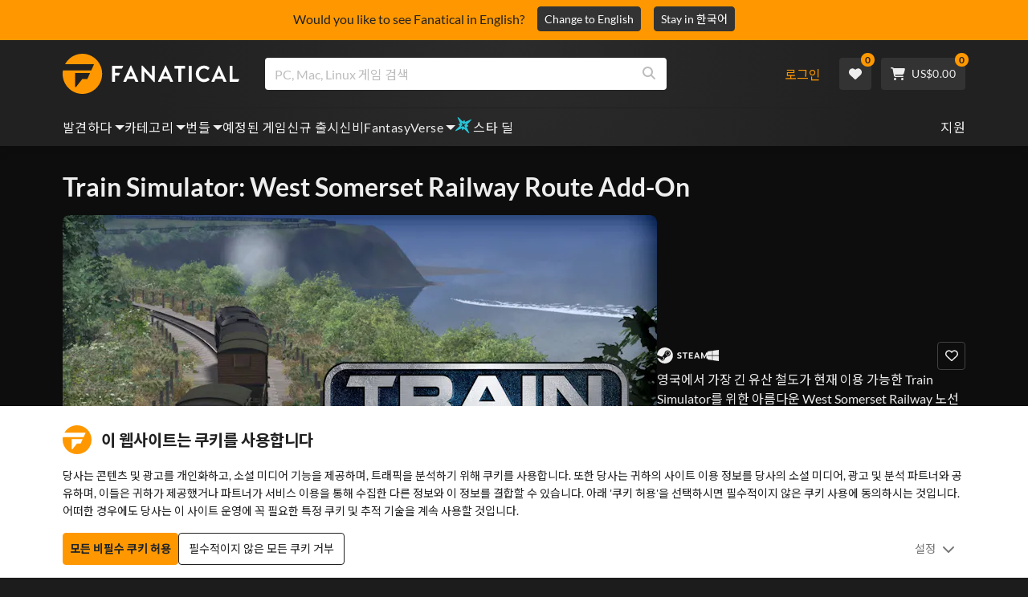

--- FILE ---
content_type: text/html; charset=utf-8
request_url: https://www.fanatical.com/ko/dlc/train-simulator-west-somerset-railway-route-add-on
body_size: 139285
content:
<!DOCTYPE html><html lang="ko"><head><meta charset="utf-8"><meta httpequiv="content-language" content="ko"><meta property="og:site_name" content="Fanatical"><meta property="og:type" content="website"><meta name="twitter:card" content="summary_large_image"><meta name="twitter:site" content="@Fanatical"><meta name="twitter:creator" content="@Fanatical"><meta name="viewport" content="width=device-width,initial-scale=1">
        <title>Train Simulator: West Somerset Railway Route Add-On | PC Steam Downloadable Content | Fanatical</title>
        <meta property="og:title" content="Train Simulator: West Somerset Railway Route Add-On | PC Steam Downloadable Content | Fanatical" />
        <meta property="twitter:title" content="Train Simulator: West Somerset Railway Route Add-On | PC Steam Downloadable Content | Fanatical" />
        <meta property="og:url" content="https://www.fanatical.com/ko/dlc/train-simulator-west-somerset-railway-route-add-on" />
        <link rel="canonical" href="https://www.fanatical.com/ko/dlc/train-simulator-west-somerset-railway-route-add-on" />
        <meta name="description" content="The longest heritage railway in the UK comes to life in the beautiful West Somerset Railway route add-on for Train Simulator, available now." />
        <meta property="og:description" content="The longest heritage railway in the UK comes to life in the..." />
        <meta property="twitter:description" content="The longest heritage railway in the UK comes to life in the beautiful West Somerset Railway route add-on for Train..." />
        <meta property="og:image" content="https://cdn-ext.fanatical.com/production/product/1280x720/f4fda9cd-8322-4163-aa43-0877c6e06443.jpeg" />
        <meta property="twitter:image" content="https://cdn-ext.fanatical.com/production/product/1280x720/f4fda9cd-8322-4163-aa43-0877c6e06443.jpeg" />
        <meta name="twitter:image:alt" content="Train Simulator: West Somerset Railway Route Add-On" />
        
      <link href="https://w2m9492ddv-dsn.algolia.net" rel="preconnect" crossorigin=""><link href="https://ef.fanatical.com" rel="preconnect" crossorigin=""><link href="https://connect.facebook.net" rel="preconnect" crossorigin=""><link href="https://js-agent.newrelic.com" rel="preconnect" crossorigin=""><link href="https://www.gstatic.com" rel="preconnect" crossorigin=""><link href="https://sentry.io" rel="preconnect" crossorigin=""><link href="https://accounts.google.com" rel="preconnect" crossorigin=""><link rel="manifest" href="/manifest.json"><link rel="preconnect" href="https://fonts.gstatic.com"><link rel="preload" href="https://fonts.googleapis.com/css2?family=Montserrat:wght@300;
    400;700;900&amp;display=swap" as="style" onload="this.onload=null,this.rel=&quot;stylesheet&quot;"><script>!function(e,t,a,n,g){e[n]=e[n]||[],e[n].push({"gtm.start":(new Date).getTime(),event:"gtm.js"});var m=t.getElementsByTagName(a)[0],r=t.createElement(a);r.async=!0,r.src="https://www.googletagmanager.com/gtm.js?id=GTM-KX5XG73",m.parentNode.insertBefore(r,m)}(window,document,"script","dataLayer")</script><script>window.GlobalSnowplowNamespace=window.GlobalSnowplowNamespace||[],window.GlobalSnowplowNamespace.push("snowplow"),window.snowplow=function(){(window.snowplow.q=window.snowplow.q||[]).push(arguments)},window.snowplow.q=window.snowplow.q||[],window.snowplow("newTracker","cf","ij.fanatical.com",{appId:"FanaticalReact",cookieDomain:".fanatical.com",contexts:{webPage:!1,performanceTiming:!1}});const sMatch=(" "+document.cookie).match(new RegExp("[; ]sp=([^\\s;]*)")),networkId=sMatch?unescape(sMatch[1]):"";window.snowplow("trackStructEvent","pageload","pageload",networkId),function(e,o,n,a,w,d,i,s){for(k in e.moengage_object=w,t={},q=function(o){return function(){(e.moengage_q=e.moengage_q||[]).push({f:o,a:arguments})}},f=["track_event","add_user_attribute","add_first_name","add_last_name","add_email","add_mobile","add_user_name","add_gender","add_birthday","destroy_session","add_unique_user_id","moe_events","call_web_push","track","location_type_attribute"],h={onsite:["getData","registerCallback"]},f)t[f[k]]=q(f[k]);for(k in h)for(l in h[k])null==t[k]&&(t[k]={}),t[k][h[k][l]]=q(k+"."+h[k][l]);d=o.createElement(n),i=o.getElementsByTagName(n)[0],d.async=1,d.src="https://cdn.moengage.com/webpush/moe_webSdk.min.latest.js",i.parentNode.insertBefore(d,i),e.moe=e.moe||function(){return s=arguments[0],t},d.onload=function(){s&&(e[w]=moe(s))}}(window,document,"script",0,"Moengage")</script><link rel="icon" sizes="192x192" href="https://cdn.fanatical.com/production/icons/fanatical-icon-android-chrome-192x192.png"><link rel="apple-touch-icon" sizes="180x180" href="https://cdn.fanatical.com/production/icons/fanatical-icon-apple-touch-icon-180x180.png"><link rel="apple-touch-icon" sizes="152x152" href="https://cdn.fanatical.com/production/icons/fanatical-icon-apple-touch-icon-152x152.png"><link rel="apple-touch-icon" href="https://cdn.fanatical.com/production/icons/fanatical-icon-apple-touch-icon-120x120.png"><link rel="shortcut icon" type="image/png" sizes="32x32" href="https://cdn.fanatical.com/production/icons/favicon-32x32.png"><link rel="shortcut icon" href="https://cdn.fanatical.com/production/icons/favicon.ico"><link rel="mask-icon" href="https://cdn.fanatical.com/production/icons/pinned-icon.svg" color="#222222"><meta name="theme-color" content="#212121"><link rel="chrome-webstore-item" href="https://chromewebstore.google.com/detail/fanatical-pc-game-price-c/fifbkhhgkgphkjjnjkgdfknbkkgapnca"><meta name="robots" content="max-snippet:-1, max-video-preview:-1, max-image-preview:large"><script id="locale">window.locale = 'ko';
      window.translations = {".redeemgiftshare.giftredeemlink":"받는 사람 선물 교환 링크",".steam-modal-question.answerthree":"Steam 계정이 제한되었을 수 있습니다. 무제한 Steam 계정은 Steam 상점 내에서 최소 $5.00 USD를 사용한 계정입니다. 귀하의 계정이 무제한이고 연결하는 데 문제가 있는 경우 여기에서 지원 팀에 문의할 수 있습니다 {link}.",".wishlistsharecopyfield.wishlistlink":"위시리스트 링크","AsterixProducts.seoBlurb":"갈리아에 오신 것을 환영합니다! 아스테릭스, 오벨릭스, 그리고 용감무쌍한 갈리아 마을 사람들과 함께 로마인들을 따돌리고, 새로운 땅을 탐험하며, 엄청난 웃음을 선사하세요. 만화 옴니버스 에디션은 전설적인 모험담을 한 권의 최고의 컬렉션으로 담아내어, 새로운 독자와 오랜 팬 모두에게 완벽한 작품입니다! 레지스탕스에 합류할 준비가 되셨나요?","AsterixProducts.title":"아스테릭스 & 오벨릭스 옴니버스","AutoFAQs.aAge":"{ageRatingBoard}에 따르면 {productName} {ageInYears} 세 이상의 플레이어에게 적합합니다.","AutoFAQs.aCategory":"예, 광신적인 사용자가 {productName} {categoryName}로 태그했습니다.","AutoFAQs.aCriticRecommends":"Metacritic에 대한 비평가 중 {percentRecommended}%가 {productName}추천합니다. 메타스코어는 100점 만점에 {ratingScore} 점입니다.","AutoFAQs.aCriticRecommendsAcclaimed":"예, {productName} 광범위한 비판적 합의를 가지고 있습니다.","AutoFAQs.aDeckSupportPlayable":"예, {productName} 은 Steam Deck이 완전히 검증되지 않았지만 게시자는 Steam Deck에서 '재생 가능'하다고 말합니다.","AutoFAQs.aDeckSupportUnsupported":"아니요, {productName} 은 현재 Steam Deck에서 플레이할 수 없습니다.","AutoFAQs.aDeckSupportVerified":"예, {productName} 은 Steam Deck 인증을 받았습니다.","AutoFAQs.aDevelopers":"{productName} {developersList}에 의해 개발되었습니다.","AutoFAQs.aDifficultyEasy":"GameFAQ 사용자 중 {easyPercentage}%는 {productName} 이 간단하거나 쉽다고 답했습니다.","AutoFAQs.aDifficultyHard":"GameFAQ 사용자 중 {hardPercentage}%는 {productName} 이 힘들거나 용서하기 어렵다고 말했습니다.","AutoFAQs.aDifficultyJustRight":"GameFAQ 사용자 중 {justRightPercentage}%가 난이도가 딱 좋다고 답했습니다.","AutoFAQs.aDifficultyPrefixEasy":"편안하게 즐기세요!","AutoFAQs.aDifficultyPrefixHard":"도전할 준비가 되셨나요?","AutoFAQs.aDifficultyPrefixJustRight":"중간 어딘가.","AutoFAQs.aDlc":"{baseGameName} 에 사용 가능한 DLC에는 {dlcList}포함됩니다.","AutoFAQs.aDlcParent":"예, {productName}플레이하려면 동일한 플랫폼에서 {baseGameName} 필요합니다.","AutoFAQs.aEditionContents":"{editionName} 에는 다음이 포함됩니다.","AutoFAQs.aEditionsCount":"{editionCount} 에디션이 있습니다. 그들은 {editionNameList}","AutoFAQs.aFeature":"예. {productName} 에 {featureName}있는 것으로 태그된 열광적인 사용자","AutoFAQs.aGenre":"{productName} {genreList}로 태그한 열광적인 사용자","AutoFAQs.aHeadsetList":"{productName} 다음 VR 헤드셋에서 재생할 수 있습니다.","AutoFAQs.aHeadsetSingle":"예, {productName} {headsetName}지원합니다.","AutoFAQs.aLinux":"예, {productName} Linux를 지원합니다.","AutoFAQs.aMac":"예, {productName} MacOS를 지원합니다.","AutoFAQs.aOtherDlc":"{baseGameName} 에 사용 가능한 DLC에는 {dlcList}포함됩니다.","AutoFAQs.aPlayTime":"GameFAQ 사용자의 평균 플레이 시간은 {averageHours} 시간입니다.","AutoFAQs.aPlayTimeExtra":"{userPercentage}%의 사용자가 {numberOfHours} 시간 이상 {productName} 플레이했습니다.","AutoFAQs.aPublishers":"{productName} 은 {publishersList}에 의해 게시됩니다.","AutoFAQs.aReleasePost":"{productName} {releaseDate}에 출시되었습니다.","AutoFAQs.aReleasePre":"{productName} {releaseDate}부터 사용할 수 있습니다.","AutoFAQs.aReleasePreEarly":"{productName} {earlyAccessDate}의 Early Access로 사용할 수 있습니다. {releaseDate}일 정식 출시된다.","AutoFAQs.aReleasePreEarlyNow":"{productName} 은 현재 Early Access로 이용 가능합니다. {releaseDate}에 완전히 출시됩니다.","AutoFAQs.aTheme":"{productName} {themeList}로 태그한 열광적인 사용자","AutoFAQs.aUserRecommends":"{percentRecommended}%의 Fanatical 사용자가 {productName}추천합니다. 평균 리뷰 점수는 {ratingScore}입니다.","AutoFAQs.aVrRequiredNo":"아니요, VR은 {productName}에서 선택 사항입니다.","AutoFAQs.aVrRequiredYes":"예, {productName} 은 VR 전용입니다.","AutoFAQs.aisGood":"예, Fanatical 사용자 중 {percentRecommendedUser}%와 Metacritic 비평가 중 {percentRecommendedCritic}%가 {productName}추천합니다.","AutoFAQs.qAge":"{productName}의 연령 등급은 무엇입니까?","AutoFAQs.qCategory":"{productName} {categoryName}인가요?","AutoFAQs.qCriticRecommends":"{productName} 이 비평가들의 호평을 받았나요?","AutoFAQs.qDeckSupport":"Steam Deck에서 {productName} 플레이할 수 있나요?","AutoFAQs.qDevelopers":"{productName}개발한 사람은 누구인가?","AutoFAQs.qDifficulty":"{productName}은 얼마나 어려운가요?","AutoFAQs.qDifficultyEasy":"{productName} 은 쉬운가요?","AutoFAQs.qDifficultyHard":"{productName} 은 어렵나요?","AutoFAQs.qDlc":"{baseGameName}에는 어떤 DLC를 사용할 수 있나요?","AutoFAQs.qDlcParent":"{productName}플레이하려면 기본 게임이 필요합니까?","AutoFAQs.qEarlyAccess":"{productName}의 Early Access는 언제입니까?","AutoFAQs.qEditionContents":"{editionNameFull}과 함께 제공되는 것은 무엇입니까?","AutoFAQs.qEditionsCount":"{baseGameName} 의 판본은 몇 개입니까?","AutoFAQs.qFeature":"{productName} 에는 {featureName}있습니까?","AutoFAQs.qGenre":"{productName}은 어떤 장르인가요?","AutoFAQs.qHeadsetList":"{productName}에서는 어떤 VR 헤드셋을 지원하나요?","AutoFAQs.qHeadsetSingle":"{productName} 대 {headsetName}로 플레이할 수 있나요?","AutoFAQs.qLinux":"Linux에서 {productName} 플레이할 수 있나요?","AutoFAQs.qMac":"MacOS에서 {productName} 플레이할 수 있나요?","AutoFAQs.qMacSpec":"{productName}플레이하려면 어떤 Mac 하드웨어가 필요합니까?","AutoFAQs.qMacSpecMin":"{productName}에 대한 최소 Mac 하드웨어 사양은 무엇입니까?","AutoFAQs.qMacSpecRec":"{productName}에 권장되는 Mac 하드웨어 사양은 무엇입니까?","AutoFAQs.qOtherDlc":"{baseGameName}에는 또 어떤 DLC가 있나요?","AutoFAQs.qPlayTime":"{productName}플레이하는 데 얼마나 걸리나요?","AutoFAQs.qPreorderBonus":"{productName}의 사전 주문 보너스는 무엇입니까?","AutoFAQs.qPublishers":"{productName} 은 누구에 의해 출판되었나요?","AutoFAQs.qReleasePost":"{productName} 언제 출시됐나요?","AutoFAQs.qReleasePre":"{productName} 언제 출시되나요?","AutoFAQs.qSpec":"{productName}플레이하려면 어떤 PC 하드웨어가 필요합니까?","AutoFAQs.qSpecMin":"{productName}의 최소 PC 하드웨어 사양은 무엇입니까?","AutoFAQs.qSpecRec":"{productName}에 권장되는 PC 하드웨어 사양은 무엇입니까?","AutoFAQs.qTheme":"{productName} 에는 어떤 테마가 있나요?","AutoFAQs.qUserRecommends":"사용자는 {productName}에 대해 어떻게 생각합니까?","AutoFAQs.qVrRequired":"{productName}플레이하려면 VR이 필요한가요?","AutoFAQs.qisGood":"{productName} 은 좋은 게임인가요?","BadgeSlash.label.bundle":"독점 번들","BadgeSlash.label.buynow":"지금 구매","BadgeSlash.label.category":"카테고리 세일","BadgeSlash.label.downloadandplay":"다운로드 및 플레이","BadgeSlash.label.earlyaccess":"사용 가능 {date}","BadgeSlash.label.earlyaccess,now":"지금","BadgeSlash.label.flashdeal":"플래시딜","BadgeSlash.label.franchisesale":"프랜차이즈 판매","BadgeSlash.label.just-launched":"방금 출시됨","BadgeSlash.label.new":"새로운","BadgeSlash.label.preorder":"릴리스 {date}","BadgeSlash.label.publishersale":"퍼블리셔 세일","BadgeSlash.label.sitewide":"사이트 전체 판매","BadgeSlash.label.stardeal":"스타 딜","BundleGameDetails.UserRatings":"{userReviewTotalRatings} 사용자 평가","BundleRedesignTierBoxes.bestvalue":"최고의 가치","BundleRedesignTierBoxes.products":"{count} 제품","BundleRedesignTieredProducts.products":"{count} 제품","BundleRedesignTieredProducts.recommendedForYou":"당신에게 추천하는","CartMoveToWishlist.addtowishlist":"위시리스트로 이동","CartMoveToWishlist.cancel":"취소","CartMoveToWishlist.messageOne":"위시리스트로 옮기면 판매가 시작되거나 번들에 추가될 때 알려드리겠습니다.","CartMoveToWishlist.messageTwo":"위시리스트를 가족이나 친구와 공유할 수도 있으므로 매번 완벽한 선물을 받을 수 있습니다!","CartMoveToWishlist.title":"이 항목을 위시리스트로 이동하시겠습니까?","CharityLeaderboard.title":"최우수 사용자 리더보드","DateOfBirth.day":"일","DateOfBirth.error.day":"요일을 선택하세요.","DateOfBirth.error.month":"월을 선택하세요.","DateOfBirth.error.year":"연도를 선택하세요.","DateOfBirth.month":"월","DateOfBirth.year":"년도","DonationTotal.Heading.donated":"기증","DonationTotal.Heading.donated-so-far":"지금까지 기부","DonationTotal.SoldOut.copy":"기부해주신 모든 분들께 감사드립니다. 놓쳤지만 여전히 {charityName}의 작업을 지원하기 위해 기부하고 싶다면 {link} 의 웹사이트로 이동하세요.","DonationTotal.SoldOut.copy.link":"여기를 클릭하세요","DonationTotal.SoldOut.copynodonationlink":"기부해주신 모든 분들께 감사드립니다.","DonationTotal.SoldOut.title":"죄송합니다. 이 묶음은 현재 품절되었습니다.","DonationTotal.SubText.topdonation":"최고 기부: {topDonaterName} {topDonaterPrice}","DonationTotal.viewleaderboard":"리더보드 보기","E000":"누락된 AnonId","E001":"이메일 주소를 입력 해주세요","E002":"유효한 이메일 주소를 입력하세요","E003":"비밀번호를 입력하세요","E004":"더 강력한 비밀번호를 선택하세요","E005":"비밀번호는 100자 미만이어야 합니다.","E006":"유효한 이메일 주소를 입력하세요","E007":"유효한 이메일 주소를 입력하세요","E100":"이메일 또는 비밀번호가 정확하지 않음","E201":"비밀번호를 재설정해주세요.","E202":"알 수 없는 암호 오류","E301":"이 이메일 주소를 사용하는 계정이 이미 존재합니다.","E401":"Facebook 누락된 데이터","E402":"페이스북 인증 실패","E403":"이 이메일 주소를 사용하는 계정이 이미 존재합니다. 비밀번호로 로그인하거나 매직 로그인을 사용하거나 비밀번호를 재설정하세요.","E501":"로그인에 실패했습니다. 로그인 시도 간격을 더 길게 하십시오.","E502":"예기치 않은 오류가 발생했습니다.","E601":"2단계 코드가 올바르지 않음","E602":"잘못된 토큰","E701":"Google 누락 데이터","E702":"Google 유효성 검사 실패","E703":"현재 환경에서는 쿠키가 활성화되어 있지 않습니다.","E800":"팬덤 로그인 예기치 않은 오류 - 다시 시도하거나 다른 로그인 방법을 시도하십시오.","E8000":"누락된 AnonId","E8004":"표시 이름에는 불쾌감을 주는 단어가 포함되어서는 안 됩니다.","E801":"팬덤 로그인 데이터 누락 - 다시 시도하거나 다른 로그인 방법을 시도하십시오","E802":"팬덤 로그인 실패 - 다시 시도하거나 다른 로그인 방법을 시도하십시오","E803":"팬덤 계정이 확인되지 않았습니다. Fandom에 이메일을 확인하고 다시 로그인을 시도하거나 다른 로그인 방법을 시도하십시오","ExtensionMidPageBanner.assistant":"PC 게임 가격 비교","ExtensionMidPageBanner.browserextension":"브라우저 확장","ExtensionMidPageBanner.bullet.five":"안전하고 안전한 브라우저 확장","ExtensionMidPageBanner.bullet.four":"독점 할인","ExtensionMidPageBanner.bullet.one":"탐색하면서 가격을 비교해보세요","ExtensionMidPageBanner.bullet.three":"향상된 개인 정보 보호","ExtensionMidPageBanner.bullet.two":"쿠폰 자동 적용","ExtensionMidPageBanner.button.try-now":"지금 설치하기","ExtensionMidPageBanner.fanatical":"Fanatical","ExtensionMidPageBanner.fanaticalassistant":"Fanatical PC 게임 가격 비교","ExtensionMidPageBanner.new-and-improved":"새롭고 향상된","ExtensionMidPageBanner.text.intro":"The Fanatical Extension으로 많은 혜택을 놓치지 마세요","FeaturedTab.messageBlock.lastChance":"지금 선주문하세요","FeaturedTab.messageBlock.outnow":"지금 밖으로","GamingHubHeader.introText.p1":"새로운 게임 대시보드를 사용하여 어디에서나 사용자 지정하고 훈련하고 승리하십시오.","GamingHubHeader.introText.p2":"모든 Windows 10 및 11 PC에서 사용할 수 있습니다.","GamingHubHeader.title":"오멘 게이밍 허브","GamingHubHeader.title.introducing":"소개","HallOfFame.sofar":" 지금까지","HowToGiftBanner.heading":"게임을 선물하는 방법","HowToGiftBanner.heading-gift-card":"제품을 선물하는 방법","HowToGiftBanner.link.large":"기프트 가이드로 돌아가기","HowToGiftBanner.modal.button.close":"닫다","HowToGiftBanner.modal.heading":"게임을 선물하는 방법","HowToGiftBanner.point.mobile":"간단한 몇 단계만으로 게임을 디지털 방식으로 선물하는 방법을 알아보세요.","HowToGiftBanner.point.one.text":"완벽한 선물을 찾아 장바구니에 추가하세요. Checkout에서 '이 주문 선물하기' 확인란을 선택했는지 확인하세요.","HowToGiftBanner.point.one.title":"장바구니에 담기","HowToGiftBanner.point.three.text":"평소처럼 구매를 완료하고 휴식을 취하세요! 필요한 경우 계정 영역에서 세부 정보를 수정할 수 있습니다.","HowToGiftBanner.point.three.title":"주문 완료","HowToGiftBanner.point.two.text":"받는 사람 세부 정보를 입력하고 개인 메시지를 작성하고 테마를 선택하고 선물이 도착할 날짜를 설정합니다.","HowToGiftBanner.point.two.title":"맞춤 선물","HpOmenGamingHub.button.find-out-more":"징조에서 다운로드","HpOmenGamingHub.text.unlock-games":"게임 잠금 해제: OMEN Gaming Hub를 사용하면 새 게임을 무료로 잠금 해제할 수 있습니다. 게임은 매주 업데이트되므로 항상 플레이할 게임이 있습니다. 현재 미국, 중국, 영국, 인도 및 멕시코에서만 사용할 수 있습니다.","HybridSaleContent.browse.game-bundles":"게임 번들","HybridSaleContent.browse.game-under-five":"{price}미만 게임","HybridSaleContent.browse.multiplayer":"멀티플레이어 게임","HybridSaleContent.browse.new-and-upcoming":"출시 예정 및 신규 출시","HybridSaleContent.browse.steam-deck-games":"Steam Deck 게임","HybridSaleContent.browse.top-deals":"{name} 거래","HybridSaleContent.heading.explore":"PC 게임 할인 살펴보기","HybridSaleContent.heading.explore.sale":"{saleDisplayName}을 탐색해보세요","MyGamesSection.button.find-out-more":"징조에서 다운로드","MyGamesSection.label.my-games":"내 게임","MyGamesSection.subtitle.game-time":"경기 시간","MyGamesSection.subtitle.launcher":"발사통","MyGamesSection.text.game-time":"게임 시간 기능으로 게임 시간을 관리하세요. '끝났다'고 말하기 전까지는 게임이 끝난 게 아닙니다.","MyGamesSection.text.launcher":"더 많이 놀고, 숨바꼭질은 줄였습니다. 대시보드는 라이브러리에서 게임을 찾고 실행하는 가장 간편한 방법입니다.","MyGamesSection.title.longer":"더 길게.","MyGamesSection.title.play":"놀다","MyGamesSection.title.play-better":"더 잘 플레이하세요.","MyGamesSection.title.wherever":"대체 어디로.","MyWishlist.recommededforyou":"귀하를 위한 추천","OnSalePage.seodesc":"750개 이상의 최고 퍼블리셔가 제공하는 훌륭한 PC, Mac 및 Linux 게임의 최고 판매자. 최고의 최신 게임을 찾고 있든, 독점 번들 중 하나를 찾고 있든, 우리는 Fanatical을 통해 항상 지구상에서 가장 좋은 거래를 제공합니다.","OnSalePage.seotitle":"PC 게임 할인 - 게임 및 Steam 키 할인","OperaGxCard.bullets.four":"무료 VPN 내장.","OperaGxCard.bullets.one":"RAM을 80% 적게 사용합니다.","OperaGxCard.bullets.three":"사이드바에 Twitch와 Discord가 통합되었습니다.","OperaGxCard.bullets.two":"CPU, RAM 및 네트워크 제한기.","OperaGxCard.button.download":"무료 다운로드","OperaGxCard.button.more":"지금 다운로드","OperaGxCard.button.no":"아니요, 고맙습니다","OperaGxCard.heading":"Opera GX: 게이머를 위한 브라우저","OperaGxCard.install":"무료로 경품에 포함됩니다! 모바일과 데스크탑에서 비교할 수 없는 게임과 브라우징 경험을 누려보세요.","OperaGxCard.modal.text":"모바일과 데스크톱에서 탁월한 게임과 검색 경험을 느껴보세요.","OperaGxCard.modal.title":"Opera GX: 게이머를 위한 브라우저","PAP000":"결제에 예상치 못한 문제가 발생했습니다. 다시 시도하거나 지원팀에 문의하세요.","PAP001":"ApplePay는 이 주문을 거부했습니다. 이는 잘못된 카드 정보를 포함하여 여러 가지 이유로 발생할 수 있습니다. 다시 시도하거나 지원팀에 문의하세요.","PAP002":"ApplePay에 예상치 못한 문제가 발생했습니다. 다시 시도하거나 지원팀에 문의하세요.","PAP003":"ApplePay를 로드할 수 없습니다. 다른 결제 수단을 사용해 보세요.","PB001":"일부 필수 결제 세부정보가 누락되었습니다.","PB002":"결제 세부정보를 저장하는 중에 오류가 발생했습니다. 다시 시도해 주세요.","PB003":"잘못된 청구 필드","PC001":"카드 소유자 이름을 입력해야 합니다.","PE000":"결제에 예상치 못한 문제가 발생했습니다. 다시 시도하거나 지원팀에 문의하세요.","PE001":"주문을 찾을 수 없습니다. 다시 시도해 주세요","PE002":"결제 세부정보에 문제가 있습니다. 다시 시도해 주세요","PE003":"로그인한 사용자 계정이 결제 중에 변경되었습니다. 다시 시도해 주세요","PE004":"결제 중에 ip 주소가 변경되었습니다. 다시 시도해 주세요","PE005":"결제를 완료할 수 없습니다. 다시 시도하거나 지원 부서에 문의하세요.","PE006":"결제를 완료할 수 없습니다. 다시 시도하거나 지원 부서에 문의하세요.","PE007":"결제 수단을 기본으로 설정할 수 없습니다.","PE008":"결제 프로세스 시간이 초과되었습니다. 주문을 다시 제출하십시오.","PES000":"바우처에 예상치 못한 문제가 발생했습니다. 지원팀에 문의하세요.","PES001":"주문을 찾을 수 없음","PES002":"이미 처리된 주문","PES003":"주문이 유효하지 않음","PGD000":"결제에 예상치 못한 문제가 발생했습니다. 다시 시도하거나 지원팀에 문의하세요.","PGD001":"주문을 찾을 수 없습니다. 다시 시도해 주세요","PGD002":"주문을 찾을 수 없습니다. 다시 시도해 주세요","PGD003":"결제를 완료할 수 없습니다. 다시 시도하거나 지원 부서에 문의하세요.","PGD004":"결제 제공업체가 이 주문을 거부했습니다. 이는 잘못된 카드 정보를 포함하여 여러 가지 이유로 발생할 수 있습니다. 다시 시도하거나 지원팀에 문의하세요.","PGP000":"결제에 예상치 못한 문제가 발생했습니다. 다시 시도하거나 지원팀에 문의하세요.","PGP001":"Google Pay가 이 주문을 거부했습니다. 이는 잘못된 카드 정보를 포함하여 여러 가지 이유로 발생할 수 있습니다. 다시 시도하거나 지원팀에 문의하세요.","PGP002":"Google Pay에 예상치 못한 문제가 발생했습니다. 다시 시도하거나 지원팀에 문의하세요.","PGP003":"Google Pay를 로드할 수 없습니다. 다른 결제 수단을 사용해 보세요.","PP000":"Paypal 결제에 예상치 못한 문제가 발생했습니다. 다시 시도하거나 지원팀에 문의하세요.","PP001":"Paypal 결제에 예상치 못한 문제가 발생했습니다. 다시 시도해 주세요.","PP002":"Paypal 결제를 취소했습니다. 다시 시도하거나 다른 방법을 선택하세요.","PPP000":"PayPal 결제에 예상치 못한 문제가 발생했습니다. 다시 시도하거나 다른 결제 수단을 선택하세요.","PPS002":"결제 세부정보에 문제가 있습니다. 다시 시도해 주세요","PSC000":"저장된 카드를 제거하지 못했습니다. 지원팀에 문의하세요.","PSC001":"저장된 카드를 제거하지 못했습니다. 사용자 참조를 찾을 수 없습니다. 다시 시도해 주세요","PSC002":"저장된 카드를 제거하지 못했습니다. 카드 참조를 찾을 수 없습니다. 다시 시도해 주세요","PSC003":"저장된 카드를 제거하는 중 오류가 발생했습니다. 다시 시도하거나 지원팀에 문의하세요.","PageNotFound.header.button":"홈페이지로 이동","PageNotFound.header.h1":"이런! 페이지를 찾을 수 없습니다!","PageNotFound.header.text":"원하시는 페이지를 찾을 수 없습니다. 위의 검색창을 이용하거나 홈페이지로 이동해 보세요.","PageNotFound.search-hits.title":"당신이 찾고 있던 것이 바로 여기에 있습니다.","PageNotFound.top-sellers.title":"우리의 최고 판매 제품을 살펴보세요","PeakPerformance.button.find-out-more":"징조에서 다운로드","PeakPerformance.button.watch-video":"비디오를보다","PeakPerformance.label":"옵티마이저","PeakPerformance.text":"RAM을 확보하고 CPU, GPU 등을 제어하여 시스템을 원활하게 실행하십시오.","PeakPerformance.title.get-peak":"정점을 찍다","PeakPerformance.title.performance":"성능","PickAndMixAddAll.addall":"{price}에 대해 모두 추가","PickAndMixAddAll.button.addalltocart":"모두 추가","PickAndMixAddAll.button.removeallfromcart":"모두 제거","PickAndMixCard.details":"세부 정보","PickAndMixCard.productdetails":"제품 세부 정보","PickAndMixDesktopLayout.coupon.description":"{price} 이상을 지출하면 최대 10개 트랙을 사용할 수 있는 무료 쿠폰을 즉시 받을 수 있으며, 이 쿠폰은 주문에 자동으로 추가됩니다.","PickAndMixDesktopLayout.dlc.description.parent":"이 콘텐츠를 플레이하려면 동일한 플랫폼에서 {parent} 이 필요합니다.","PickAndMixDesktopLayout.dlc.title":"다운로드 가능한 콘텐츠.","PickAndMixDesktopLayout.freecoupon.title":"무료 쿠폰:","PickAndMixDesktopLayout.savemoremessage":"{savingText}에서 나만의 번들을 만드세요. {bundleType} 을 추가하여 절약을 시작하세요. 더 많이 추가할수록 더 많이 절약할 수 있습니다!","PickAndMixDesktopLayout.savingText":"{firstTierPrice}에 대해 {firstTierQuantity}","PickAndMixMobileLayout.coupon.description":"{price} 이상을 지출하면 최대 10개 트랙을 사용할 수 있는 무료 쿠폰을 즉시 받을 수 있으며, 이 쿠폰은 주문에 자동으로 추가됩니다.","PickAndMixMobileLayout.dlc.description.parent":"이 콘텐츠를 플레이하려면 동일한 플랫폼에서 {parent} 이 필요합니다.","PickAndMixMobileLayout.dlc.title":"다운로드 가능한 콘텐츠.","PickAndMixMobileLayout.freecoupon.title":"무료 쿠폰:","PickAndMixMobileLayout.savemoremessage":"{savingText}에서 나만의 번들을 만드세요. {bundleType} 을 추가하여 절약을 시작하세요. 더 많이 추가할수록 더 많이 절약할 수 있습니다!","PickAndMixMobileLayout.savingText":"{firstTierPrice}에 대해 {firstTierQuantity}","PickAndMixNoProducts.regionLocked.other":"다음은 귀하가 사용할 수 있는 다른 훌륭한 번들 중 일부입니다.","PickAndMixNoProducts.regionLocked.title":"죄송합니다. 해당 지역에서는 {name} 사용할 수 없습니다.","PickAndMixProductPage.aboutTitle":"이 번들 정보","PickAndMixSubtotal.gotocart":"장바구니로 이동","PickAndMixSubtotal.subtotal":"소계","PickAndMixTierBoxes.bestvalue":"최고의 가치","PickAndMixTierBoxes.peritem":"품목 당","PicksForYouGetStartedModal.point1text":"귀하의 위시리스트, 구매 내역, 검색 기록을 기반으로 한 개인화된 대기열입니다.","PicksForYouGetStartedModal.point1title":"새로운 게임을 발견하세요","PicksForYouGetStartedModal.point2text":"장바구니나 위시리스트에 추가하거나 다음 추천으로 건너뛰세요.","PicksForYouGetStartedModal.point2title":"간단한 작업","PicksForYouGetStartedModal.point3text":"더 많은 상호작용이 있을수록 모든 선택은 더욱 스마트해집니다.","PicksForYouGetStartedModal.point3title":"당신을 위해 맞춤 제작","PicksForYouGetStartedModal.startexploring":"탐색을 시작하세요","PicksForYouGetStartedModal.title":"Fanatical Picks for You에 오신 것을 환영합니다","PnmSelectedGameCollapsible.itemsaddedtoyourbundle":"번들에 추가된 항목이 여기에 표시됩니다.","PnmSelectedGameCollapsible.selecteditems":"선택한 항목","PreferenceCard.switch":"{switchText}","PreferenceCard.title":"{title}","ProductDLCPage.description":"{productName} 에 사용 가능한 모든 DLC를 탐색하여 좋아하는 PC 게임을 최대한 활용하세요.","ProductDLCPage.editionTitle":"모든 {productName} 에디션","ProductDLCPage.seotitle":"{productName} DLC","ProductDLCPage.title":"{productName} DLC","ProductListingControls.button.filter.hide":"필터 숨기기","ProductListingControls.button.filter.show":"필터","ProductListingControls.resultcount":"{resultCount} 결과","ProductListingControls.showing-results":"{number} 제품 표시","ProductListingControls.sort.label":"종류:","ProductListingModal.clear":"필터 지우기","ProductListingModal.modal.button.view":"{number} 결과 보기","ProductListingModal.modal.header":"필터","ProductListingPage.clear":"필터 지우기","ProductPanel.messageBlock.lastChance":"구할 수 있는 마지막 기회","ProductsMegaMenuTabLink.label.new":"새로운","Recommended.header":"광적인 게이머 추천","SPD001":"결제 수단을 로드하는 중에 오류가 발생했습니다. 다시 시도해 주세요.","SquadUp.button.explore-oasis-live":"오아시스 라이브 살펴보기","SquadUp.button.watch-video":"비디오를보다","SquadUp.label":"오아시스 라이브 소개","SquadUp.subtitle":"경기 시간","SquadUp.text":"친구와 함께 플레이할 수 있는 가상 공간입니다. 함께 놀아 라. 함께 쓰레기에 대해 이야기하십시오. 함께 전투.","SquadUp.title":"분대를 구성하십시오. 갑시다.","StandardUpsellModal.UserRatings":"{userReviewTotalRatings} 사용자 평가","StandardUpsellModal.adding":"추가","StandardUpsellModal.addtocart":"장바구니에 담기","SuspiciousCountryChallenge.country-further":"방금 보낸 이메일을 열고 아래 상자에 6자리 인증 코드를 입력하세요.","SuspiciousCountryChallenge.country-intro":"죄송합니다. 실제로 당신이 맞는지 확인해야 합니다.","SuspiciousCountryChallenge.country-title":"국가 확인","TMP1":"현재 결제 시스템을 업그레이드하고 있습니다. 몇 분 후에 다시 시도해 주세요.","TieredUpsellModal.shopall":"모든 판매 쇼핑","TieredUpsellModal.spend":"경비","TieredUpsellModal.spend12":"무료 미스터리 게임","TieredUpsellModal.spend20":"무료 \"매우 긍정적인\" 미스터리 게임","TieredUpsellModal.spend30":"무료 \"압도적으로 긍정적인\" 미스터리 게임","ValidCoupon.button.apply":"쿠폰 적용","ValidCoupon.button.exclusions-apply":"제외 사항이 적용됩니다.","ValidCoupon.description.min-spend":"최소 {min}을(를) 소비할 때","ValidCoupon.description.money":"코드 {code} {minSpend}를 사용하여 {money} 을 절약하세요. {exclusionsApply}","ValidCoupon.description.percent":"코드 {code} {minSpend}를 사용하면 {percent}% 할인받으세요. {exclusionsApply}","VisibleVoucher.button.apply":"쿠폰 적용","VisibleVoucher.button.exclusions":"예외 적용","VisibleVoucher.modal.button.close":"닫다","VisibleVoucher.modal.title":"쿠폰 이용 약관","VisibleVoucher.text.save-extra":"추가 비용 절감","VoucherDeliveryBanner.button-text":"더 알아보기","VoucherDeliveryBanner.emailedToYou":"구매 시 이메일을 통해 쿠폰을 받으세요. 제외사항이 적용됩니다","VoucherDeliveryBanner.modal.terms.sub":"이 쿠폰을 받으려면 다음 조건을 충족하는 주문을하십시오.","VoucherDeliveryBanner.modal.terms.title":"쿠폰 자격 조건","VoucherDeliveryBanner.offnextOrder":"다음 주문 취소","WeeklyGames.button.find-out-more":"징조에서 다운로드","WeeklyGames.label":"보상","WeeklyGames.subtitle.unlock-games":"게임 잠금 해제","WeeklyGames.subtitle.win-prizes":"상금 획득","WeeklyGames.text.win-prizes":"좋아하는 게임을 플레이하는 것만으로 독점 상품으로 보상을 받으세요. OMEN Gaming Hub를 활성화하고 일일 챌린지에 참여하여 게임 내 아이템과 실제 상품을 획득하세요. 오늘 승리를 시작하십시오.","WeeklyGames.title":"매주 게임 승리","WelcomeNewUser.secondPurchase":"+ 두 번째 구매 시 5% 할인을 받을 수 있습니다.","WelcomeNewUser.smallprint":"전체 이용약관 적용","WelcomeNewUser.title":"최고의 PC 게임, 신규 출시 및 엄청난 할인을 제공합니다.","WelcomeNewUser.viewButton":"지금 보기","WishlistCard.add_to_cart":"장바구니에 담기","WishlistCardDeleteBtn.addtoyourwishlist":"위시리스트에 추가","WishlistCardDeleteBtn.delete":"삭제","about.focus.body":"영국에 본사를 둔 Fanatical은 월간 사용자 3억 5천만 명 이상을 보유한 세계 최대 팬 플랫폼 Fandom이 소유 및 운영하고 있습니다. Focus는 30년 이상 다양한 규모의 PC 개발사 및 퍼블리셔와 성공적으로 협력해 왔습니다. 30명 이상의 직원이 스태퍼드셔에 있는 본사와 원격 근무를 병행하고 있습니다.","about.integrity.body":"Fanatical에서 우리는 항상 정직하게 행동할 것을 선택했습니다. 우리는 우리의 모든 제품이 공식 라이선스를 받았는지 확인하여 고객과 출판 파트너에게 혜택을 줍니다.","about.integrity.header":"우리의 무결성","about.meta":"소개 | 광적인","about.meta_description":"Fanatical은 전 세계 게이머들이 놀라운 가격으로 멋진 게임을 찾을 수 있도록 돕는 것을 사명으로 합니다. Fanatical을 통해 1,100개 이상의 퍼블리셔가 제공하는 5,000개 이상의 공식 라이선스 디지털 게임 중에서 원하는 게임을 빠르게 찾을 수 있습니다.","about.mission.body":"저희는 전 세계 게이머들이 놀라운 가격으로 멋진 게임을 찾을 수 있도록 돕는 것을 사명으로 삼고 있습니다. Fanatical을 통해 1,800개 이상의 퍼블리셔가 제공하는 16,000개 이상의 공식 라이선스 디지털 게임 중에서 원하는 게임을 빠르게 찾아보세요.","about.mission.header":"엔터테인먼트 잠금 해제","about.spash_header.subtitle":"전세계 4 백만 명이 넘는 게임 팬들이 선택했습니다.","about.spash_header.title":"우리는 광신적입니다","about.story.body":"저희는 1990년대에 저렴한 소프트웨어와 게임을 누구나 PC CD-ROM으로 이용할 수 있도록 하는 것으로 시작했습니다. 2012년에는 디지털 게임에 대한 전 세계 수요 증가에 대응하기 위해 Bundle Stars를 출시했습니다. 저희 온라인 스토어는 공식 퍼블리셔를 통해 200여 개국 게이머에게 1억 4,500만 개 이상의 키를 판매했습니다. {break}{break} 오늘날, Fandom의 일원이 된 Fanatical과 함께 저희의 여정은 계속됩니다. 저희의 목표는 변함없이 최고의 품질, 선택의 폭, 그리고 가치를 제공하는 디지털 엔터테인먼트를 제공하는 것입니다.","about.story.header":"우리의 이야기","about.talk.affiliates.body":"제휴 네트워크에 가입하세요","about.talk.affiliates.header":"계열사","about.talk.body":"우리는 항상 커뮤니티의 피드백을 사랑합니다. 에서 저희와 연락하세요","about.talk.community":"커뮤니티 그룹","about.talk.header":"우리에게 이야기","about.talk.marketing.body":"파트너십 기회","about.talk.marketing.header":"마케팅 및 홍보","about.talk.or":"또는 우리의","about.talk.publishers.body":"Fanatical과 협력","about.talk.publishers.header":"게임 개발자 및 퍼블리셔","about.talk.support":"사용자가 가지고 있는 일반적인 질문에 대한 답변을 보려면 {supportLink} 찾아보십시오. 원하는 것을 찾을 수 없는 경우 사내 지원팀이 기꺼이 도와드리겠습니다.","about.talk.supportLink":"지원 페이지","about.title":"약","about.trust.body":"우리는 고객이 말하는 만큼만 훌륭합니다. {count} 이상의 고객 리뷰와 \"우수한\" {rating} 평가를 받은 Fanatical은 최고의 독립 리뷰 서비스인 Trustpilot에서 가장 높은 평가를 받은 공식 게임 소매업체 중 하나입니다.","about.trust.header":"당신이 신뢰","about.trust.rating":"별점 5개 중 {score} 개","about.ukie.body":"우리는 영국의 게임 및 인터랙티브 엔터테인먼트 산업을 위한 무역 기구인 UKIE의 회원입니다.","about.why.body":"Fanatical은 열정적인 게이머 팀에 의해 운영됩니다. 돈을 절약하여 얼굴에 미소를 짓거나, 플레이하고 싶은 게임을 소개하는 매력적인 콘텐츠를 제작하든, 우리는 항상 귀하가 가장 좋아하는 게임 목적지 중 하나가 되도록 노력할 것입니다.","about.why.header":"우리가 광신적인 이유","account-billing.billing-details.title":"결제 세부 정보","account-billing.modal.title":"결제 세부정보 수정","account-confirm.account-confirm":"감사합니다. 귀하의 계정이 확인되었습니다","account-confirm.header.confirm":"계정 확인","account-confirm.registering":"Fanatical에 등록해 주셔서 감사합니다.","account-confirm.title":"계정 확인","account-confirm.view-orders":"Fanatical 주문 보기","account-contact-preferences.heading":"연락처 기본 설정","account-coupons-rewards.heading":"쿠폰 및 보상","account-delete-btn":"계정 삭제","account-delete-btn-confirm":"계정을 삭제하려고 합니다. 이 작업은 {permanent}입니다. 성공적으로 삭제되면 로그아웃됩니다.","account-delete-btn-confirm-1":"다음을 입력하십시오.","account-delete-btn-confirm-2":"계속하려면","account-delete-btn-confirm.permanent":"영구적 인","account-delete-btn.cant":"계정을 삭제하려면 지원팀에 문의하세요.","account-delete.form.delete":"계정 삭제","account-delete.modal.title":"계정 삭제 확인","account-dob.modal.title":"생년월일 업데이트","account-email.form.cancel":"취소","account-email.form.close":"닫다","account-email.form.confirm":"확인","account-email.form.newemail":"새 이메일 주소:","account-email.message.captcha":"위의 ReCaptcha 체크박스를 선택하세요.","account-email.message.confirm-email":"{email}님에게 확인 이메일을 보냈습니다. 이메일을 확인하세요.","account-email.message.enter-email":"이메일 주소를 입력 해주세요","account-email.modal.title":"이메일 주소 변경","account-email.table.button.email":"이메일 주소 변경","account-email.table.title":"이메일 주소","account-language.changeCurrency":"표시 통화/언어 변경","account-language.changeLanguage":"언어 변경","account-language.currency-info":"환율은 다를 수 있습니다. 요금이 청구됩니다. ","account-linked-accounts.heading":"연결된 계정","account-linked-accounts.steam":"Steam","account-linked-accounts.title":"Epic","account-login-security.account-delete.desc":"계정 삭제는 되돌릴 수 없으며 취소할 수 없습니다. 계정 삭제 시 로그아웃됩니다.","account-login-security.account-delete.title":"계정 삭제","account-login-security.account-security.title":"계정 보안","account-login-security.heading":"로그인 및 보안","account-login-security.login-details.title":"로그인 세부 사항","account-login-security.personal-details.title":"개인 정보","account-newsletter.preferenceCenter":"선호도 센터","account-orders-and-keys.heading":"주문 내역 및 키","account-orders-and-keys.orders.body":"주문을 더 자세히 보고 해당 주문과 관련된 키를 보려면 해당 주문에 대해 {boldOrderKeys} 클릭하기만 하면 됩니다.","account-orders-and-keys.viewordersandkeys":"주문 및 키 보기","account-overview.heading":"계정 개요","account-password.day":"일","account-password.entercurrentpassword":"현재 비밀번호를 입력하세요","account-password.enterday":"날짜를 입력하세요.","account-password.entermonth":"한 달을 입력하세요.","account-password.entervaliddob":"유효한 날짜를 입력하세요.","account-password.enteryear":"연도를 입력하세요.","account-password.errorchangingdob":"생년월일 업데이트 오류","account-password.errorchangingpassword":"비밀번호 변경 오류","account-password.errordob":"생년월일을 저장하는 중에 오류가 발생했습니다. 나중에 다시 시도해 주세요.","account-password.form.cancel":"취소","account-password.form.close":"닫다","account-password.form.confirm":"확인","account-password.form.confirm-password":"비밀번호 확인","account-password.form.current-password":"현재 비밀번호","account-password.form.new-password":"새 비밀번호","account-password.modal.title":"비밀번호 변경","account-password.month":"월","account-password.passwordsixcharacters":"비밀번호는 6자 이상이어야 합니다.","account-password.passwordsmatch":"비밀번호를 확인하십시오 - 비밀번호가 일치하지 않습니다","account-password.passwordupdated":"비밀번호가 업데이트되었습니다.","account-password.pleaseconfirmpassword":"비밀번호를 확인해주세요","account-password.pleaseenterpassword":"비밀번호를 입력하세요","account-password.setting.button.password":"비밀번호 변경","account-password.success":"성공","account-password.successdob":"생년월일이 저장되었습니다.","account-password.successgeneraldob":"성공","account-password.table.title":"비밀번호","account-password.year":"년도","account-payment-information.heading":"결제 정보","account-preference-center.description":"이러한 기본 설정은 귀하가 이메일에서 가장 자주 보는 게임 거래, 번들 및 오퍼를 개인화하는 데 도움이 됩니다. 여전히 필수적인 계정 업데이트 및 구매 알림을 받게 됩니다.","account-preference-center.email":"추가 콘텐츠","account-preference-center.heading":"이메일 콘텐츠 환경 설정","account-preference-center.notice.message":"선택 사항을 저장하려면 '기본 설정 업데이트'를 클릭하십시오.","account-preference-center.noticks":"기본 설정 센터를 업데이트하려면 새로고침 버튼을 클릭하세요.","account-preference-center.product":"제품 카테고리","account-preference-center.update-preferences":"환경 설정 업데이트","account-reviews.button.all-reviews":"모든 리뷰 보기","account-reviews.title":"구매 검토","account-single-order.item.name.more":"그리고 {orderItemsNumber} 개 더","account-single-order.item.order-date":"날짜:","account-single-order.item.order-number":"주문 번호:","account-single-order.item.order-total":"총:","account-single-order.item.view":"주문 및 키 보기","account-single-order.table.title":"최근 주문","account-site-coupons.no-vouchers":"죄송합니다. 현재 사용할 수있는 쿠폰이 없습니다.","account-site-coupons.title":"쿠폰","account-theme.button.change":"테마 변경","account-theme.darktheme":"어두운 테마","account-theme.lighttheme":"밝은 테마","account-theme.title":"사이트 테마","account-two-factor.form.code":"2단계 인증 코드:","account-website-settings.heading":"웹사이트 설정","account.2faconfirm":"확인 및 활성화","account.confirm.alreadyconfirmed":"나는 이미 확인했다","account.confirm.followthelink":"받은 편지함으로 보내드린 링크를 따라 등록을 완료하십시오.","account.confirm.importantinformation":"중요한 계정 정보","account.confirm.noconfirm":"이메일을 확인하지 않았으며 키를 사용할 수 없습니다.","account.confirm.resend":"이메일 재전송","account.extension.operaaddon":"오페라 애드온","account.extension.operaaddon.link":"여기.","account.extension.wedonthaveopera":"아직 Opera 버전은 없지만 이 {operaAddOn} 사용하여 설치를 시도할 수 있으며 테스트한 대부분의 기능이 작동합니다. 브라우저 확장 프로그램 {assistantLink}에 대해 자세히 알아보기","account.myaccount.join":"뉴스레터 가입","account.myaccount.privacypolicy":"개인 정보 정책","account.setting.assistant.availability":"Fanatical 브라우저 확장 프로그램은 현재 Chrome에서 사용 가능합니다. 다른 브라우저에서도 사용할 수 있도록 준비 중입니다.","account.setting.assistant.explanation.link":"더 찾기.","account.setting.assistant.installed":"설치됨","account.setting.assistant.not-installed":"설치되지 않음","account.setting.assistant.smallprint":"게임을 온라인으로 쇼핑할 때 시간과 비용을 절약하십시오.","account.setting.button.cart.disable":"카트 알림 비활성화","account.setting.button.cart.enable":"카트 알림 활성화","account.setting.button.dob.notset":"설정되지 않음","account.setting.button.dob.update":"최신 정보","account.setting.button.epic.connect":"에픽게임즈 계정 연결","account.setting.button.epic.loading":"연결 중","account.setting.button.reviews.disable":"서비스 검토 알림 비활성화","account.setting.button.reviews.enable":"서비스 검토 알림 활성화","account.setting.button.userreviews.disable":"제품 리뷰 알림 비활성화","account.setting.button.userreviews.enable":"제품 검토 알림 활성화","account.setting.button.wishlist.disable":"위시리스트 알림 비활성화","account.setting.button.wishlist.enable":"위시리스트 알림 활성화","account.setting.cart.disabled":"장애가 있는","account.setting.cart.enabled":"사용","account.setting.dob":"생년월일","account.setting.epic-connect.not-linked":"에픽 계정이 연결되지 않음","account.setting.keyredeems.disabled":"장애가 있는","account.setting.keyredeems.enabled":"사용","account.setting.keyredeems.keyredeems.enable":"주요 공개 이메일 알림 활성화","account.setting.keyredeems.v.disable":"주요 공개 이메일 알림 비활성화","account.setting.newsletter.button.preference-center":"콘텐츠 기본 설정","account.setting.newsletter.not-subscribed":"구독하지 않음","account.setting.newsletter.smallprint.subscribed":"현재 뉴스레터를 구독 중입니다.","account.setting.newsletter.smallprint.unsubscribed":"Fanatical 뉴스레터에 가입하면 이메일을 통해 프로모션에 대한 알림을 받을 수 있습니다. 언제든지 구독을 취소할 수 있습니다. 구독하면 {privacyPolicyLink}에 동의하는 것입니다.","account.setting.newsletter.subscribed":"구독","account.setting.newsletter.unsub":"모든 마케팅 이메일 수신을 취소하려면 여기를 클릭하세요.","account.setting.reviews.disabled":"장애가 있는","account.setting.reviews.enabled":"사용","account.setting.title.assistant":"Fanatical PC 게임 가격 비교 브라우저 확장 프로그램","account.setting.title.cart":"장바구니 포기 이메일","account.setting.title.currency":"사이트 통화","account.setting.title.keyredeems":"주요 공개 이메일 알림","account.setting.title.language":"사이트 언어","account.setting.title.newsletter":"이메일 뉴스레터","account.setting.title.reviews":"Fanatical 서비스 검토 이메일 알림","account.setting.title.userreviews":"Fanatical 제품 리뷰 이메일 알림","account.setting.title.wishlist":"위시리스트 이메일 알림","account.setting.userreviews.disabled":"장애가 있는","account.setting.userreviews.enabled":"사용","account.setting.wishlist.disabled":"장애가 있는","account.setting.wishlist.enabled":"사용","account.support.button":"지원 센터로 이동","account.support.header":"지원","account.support.introduction":"저희가 도와드리겠습니다! FAQ를 확인하거나 버튼을 클릭하여 전체 지원 센터로 이동하세요.","account.support.subheader":"자주 묻는 질문","account.twoFactor":"2단계 인증(2FA)","account.twoFactor.alternative":"또는 다음 코드를 인증 앱에 입력하세요.","account.twoFactor.back":"뒤쪽에","account.twoFactor.button.cancel":"취소","account.twoFactor.button.disable":"장애를 입히다","account.twoFactor.button.next":"다음","account.twoFactor.close":"닫다","account.twoFactor.confim-title":"이중 인증 확인","account.twoFactor.confirm.first":"먼저 계정을 확인하십시오","account.twoFactor.disable":"2FA 비활성화","account.twoFactor.disable-message-one":"이중 인증을 비활성화하면 계정에 로그인하는 데 더 이상 코드가 필요하지 않습니다.","account.twoFactor.disable-message-two":"이는 계정의 보안을 약화시키므로 권장되지 않습니다.","account.twoFactor.disable-title":"이중 인증 비활성화","account.twoFactor.disabled":"장애가 있는","account.twoFactor.enable":"2FA 활성화","account.twoFactor.enabled":"사용","account.twoFactor.explanation":"계정에 추가 보안 계층을 추가하십시오.","account.twoFactor.explanation.link":"더 찾기.","account.twoFactor.help":"이중 인증이란 무엇입니까?","account.twoFactor.reminder.table.text":"이중 인증(2FA)을 활성화하여 계정에 추가 보안 계층을 추가하십시오. 활성화되면 인식할 수 없는 장치나 브라우저에서 로그인하는 경우 보안 방법을 통해 확인 코드를 요청합니다.","account.twoFactor.reminder.table.title":"계정 보안","account.twoFactor.scan":"인증 앱을 사용하여 이 바코드를 스캔하세요.","account.twoFactor.success":"성공","account.twoFactor.success-message":"이중 인증이 켜져 있습니다. 이제 로그인할 때마다 로그인 코드를 요청합니다.","account.twoFactor.verify":"인증 앱에 표시되는 확인 코드를 입력하세요.","accountuserreviewscontainer.yourproductreviews":"귀하의 제품 리뷰","action-links.link.action":"행동","action-links.link.action-roguelike":"액션 로그라이크","action-links.link.fighting":"화이팅","action-links.link.fps":"1인칭 슈팅 게임","action-links.link.hack-and-slash":"해킹 및 슬래시","action-links.link.platformer":"플랫포머","action-links.link.third-person-shooter":"3인칭 슈팅 게임","add-to-cart-button.addtocart":"추가하다","address-display.add-address":"청구 세부 정보 추가","address-display.edit-address":"결제 세부정보 수정","address-display.empty-address":"사기 결제를 방지하는 데 도움이 되도록 귀하의 이름과 청구서 수신 주소를 추가하십시오.","address-display.line-item.title":"청구 이름 및 주소","address-display.remove-address":"청구서 수신 주소 제거","address-fields.ca.administrativeArea":"주","address-fields.default.address1":"주소 라인 1","address-fields.default.address1-sub":"거리 주소, 사서함 등","address-fields.default.address2":"주소 2","address-fields.default.address2-sub":"아파트, 유닛, 스위트 또는 층 #","address-fields.default.administrativeArea":"상태","address-fields.default.locality":"도시","address-fields.default.postal-code":"우편 번호","address-fields.gb.address2-sub":"플랫, 유닛, 스위트 또는 층 번호","address-fields.gb.administrativeArea":"군","address-fields.gb.locality":"타운/시","address-fields.gb.postal-code":"우편번호","address-fields.us.postal-code":"우편 번호","address-form.address1-selecterror":"유효한 주소를 입력하십시오","address-form.addressPlaceholder":"주소 입력 시작","address-form.addressSearch-field":"청구 주소 검색","address-form.administrativeArea-error":"유효한 {areaLabel}입력하십시오","address-form.administrativeArea-selecterror":"유효한 {areaLabel}선택하십시오","address-form.billing-address-title":"청구 이름 및 주소","address-form.cancel":"취소","address-form.countryCode-error":"올바른 국가를 선택하세요.","address-form.countryCode-field":"국가","address-form.customerName-field":"당신의 이름","address-form.customerName-selecterror":"당신의 이름을 입력 해주세요","address-form.dropdownDefault":"선택하다","address-form.locality-selecterror":"유효한 {localityLabel}입력하십시오","address-form.postalCode-error":"유효한 {postCodeLabel}입력하십시오","address-form.search-separator":"또는 수동으로 주소를 입력하십시오","address-form.success":"저장됨","address-form.sumbit":"청구 세부 정보 저장","address-navigation.link.account-overview":"계정 개요","address-navigation.link.contact-preferences":"연락처 기본 설정","address-navigation.link.library":"제품 라이브러리","address-navigation.link.linked-accounts":"연결된 계정","address-navigation.link.login-security":"로그인 및 보안","address-navigation.link.menu":"계정 메뉴","address-navigation.link.order-history-keys":"주문 내역 및 키","address-navigation.link.payment-information":"결제 정보","address-navigation.link.reviews":"내 리뷰","address-navigation.link.rewards":"쿠폰 및 보상","address-navigation.link.support":"지원","address-navigation.link.website-settings":"웹사이트 설정","address-navigation.link.wishlist":"위시리스트","addtocart.button.adding":"추가","addtocart.button.addtocart":"장바구니에 담기","addtocart.button.checkoutnow":"지금 확인하세요","addtocart.button.paymoregivemore":"더 많이 지불하고 더 많이 기부하세요","addtocart.button.selectdonation":"기부 선택","addtocart.button.updatetier":"장바구니의 등급 업데이트","addtocart.button.upgrade":"업그레이드","adventure-links.link.adventure":"모험","adventure-links.link.adventure-rpg":"어드벤처 롤플레잉","adventure-links.link.casual":"평상복","adventure-links.link.hidden-object":"숨겨진 개체","adventure-links.link.metroidvania":"메트로배니아","adventure-links.link.puzzle":"퍼즐","adventure-links.link.visual-novel":"비주얼 노벨","affiliates.cjdashbord":"CJ 대시보드","affiliates.contactus":"문의하기","affiliates.getpaid":"지불","affiliates.grablinks":"링크 잡기","affiliates.howdoesitwork.body":"주요 홍보 방법에 따라 청중에게 Fanatical을 홍보하여 큰 돈을 벌 수 있는 두 가지 방법이 있습니다.","affiliates.joinus":"우리와 함께","affiliates.meta_description":"Fanatical Affiliate 프로그램에 가입하고 오늘 최고의 게임, 믿을 수 없는 가치 거래 및 독점 Steam 게임 번들을 홍보하여 수익을 올리십시오. 우리는 975개 이상의 퍼블리셔의 공식 파트너이며 고객으로부터 Trustpilot에서 우수한 평가를 받았습니다.","affiliates.or":"또는","affiliates.promote":"홍보하다","affiliates.reason.community":"진정한 팬과 앰버서더 커뮤니티의 일원이 되십시오.","affiliates.reason.keyssold":"1억 개 이상의 정품 공식 라이선스 게임 키 판매","affiliates.reason.newgamedeals":"매일 멋진 새 게임 할인!","affiliates.reason.supportgames":"좋아하는 게임과 개발자를 지원하세요!","affiliates.reason.trustpilot":"Trustpilot에서 별점 5점 만점에 4.7점을 받았습니다.","affiliates.reasons.awardswinning":"수상 경력에 빛나는 제휴사 추적 및 지불 플랫폼.","affiliates.signup":"가입하기","affiliates.spash_header.subtitle":"Fanatical을 홍보하기 위해 돈을 받으세요!","affiliates.spash_header.title":"제휴 파트너","affiliates.table.accesstrackinglinks":"{signupLink}을 통해 추적 링크, 배너에 액세스합니다.","affiliates.table.earncommission":"판매당 최대 5%의 수수료를 받습니다.","affiliates.table.freetojoin":"무료로 가입할 수 있습니다.","affiliates.table.getpaid":"제휴 제휴 네트워크인 CJ를 통해 지급받으세요.","affiliates.table.getregularpreviews":"예정된 거래에 대한 정기적인 미리보기를 받으세요.","affiliates.table.quickandeasysignup":"빠르고 쉬운 가입.","affiliates.title":"제휴 파트너","affiliates.title.howdoesitwork":"어떻게 작동합니까?","affiliates.title.wearefanatical":"우린 Fanatical입니다, 그렇지요?","affiliates.title.whyshouldijoin":"왜 가입해야 합니까?","affiliates.wearefanatical.body":"정품 공식 라이센스 게임 키에 대한 놀라운 거래를 좋아하는 PC 게이머이십니까? 게임 웹사이트, YouTube 또는 Twitch 채널을 운영하시나요?","affiliates.wearefanatical.bodythree":"더 알고 싶으세요? 아래의 60초 소개를 시청하세요.","affiliates.wearefanatical.bodytwo":"YouTube 채널 구독자 수가 엄청나게 많거나, 엄청난 규모의 소셜 미디어를 팔로우하거나, 헌신적인 커뮤니티가 있는 PC 게임 웹사이트를 운영하든 관계없이 성공적인 파트너십을 구축하기 위해 최선을 다하고 있으며 귀하와 협력하고 싶습니다!","affiliates.websites.websiteorblog":"웹사이트 {or} 블로그","affilites.body.alreadyapartner":"우리의 기존 파트너에는 이 멋진 사람들과 더 많은 사람들이 포함됩니다!","affilites.button.youtubeortwitch":"유튜브나 트위치","affilites.freetojoin":"무료로 가입할 수 있습니다.","affilites.howcanigetinvolved.body":"이 다양하고 성장하는 파트너 커뮤니티의 일원이 되려면 아래에서 신청하여 가입하십시오.","affilites.link.partnerdashboard":"파트너 대시보드","affilites.link.pleasecontactus":"논의하려면 저희에게 연락하십시오.","affilites.notsurewhichapp":"어떤 것이 귀하에게 적용되는지 확실하지 않습니까?","affilites.or":"또는","affilites.reason.accesstrackingdashboa":"{partnersDashboardLink} 을 통해 추적 링크, 배너에 액세스합니다.","affilites.reason.earncommission":"판매당 최대 5%의 수수료를 받습니다.","affilites.reason.paypal":"PayPal로 직접 지불하세요.","affilites.reason.quickandeasysignup":"빠르고 쉬운 가입.","affilites.reason.regular":"예정된 거래에 대한 정기적인 미리보기를 받으세요.","affilites.title.alreadyapartner":"누가 이미 파트너입니까?","affilites.title.howcanigetinvolved":"어떻게 참여할 수 있나요?","affilites.title.whocanicontact":"누구에게 연락할 수 있습니까?","affilites.websiteorblog":"웹사이트 또는 블로그","affilites.whocanicontact.body":"우리가 협력할 수 있는 방법에 대한 아이디어를 공유하거나 질문이 있는 경우 제휴 팀에 이메일을 보내주십시오. ","affilites.whocanicontact.bodytwo":"Team Fanatical 가입에 관심을 가져주셔서 감사합니다!","affilites.youtubeortwitch":"유튜브 {or} 트위치","age-ratings.title":"연령 등급","agegating.button.account":"계정으로 이동","agegating.confirm":"계속을 클릭함으로써 본인은 이 게임을 볼 수 있는 법적 연령임을 확인합니다.","agegating.continue":"계속","agegating.fail":"이 콘텐츠를 볼 수 있는 나이가 아닙니다.","agegating.pleaseenter":"아래 생년월일을 입력해주세요.","agegating.title":"연령 제한 콘텐츠","agegating.you-have-failed.before":"이전에 이 콘텐츠를 볼 수 없는 연령을 입력하셨습니다. 계정에서 이 연령을 변경하려면 로그인하거나 계정을 만들어야 합니다. '로그인 및 보안' 섹션에서 이 작업을 수행할 수 있습니다.","agegating.you-have-failed.now":"이 콘텐츠를 볼 수 없는 연령을 입력하셨습니다. 계정에서 이 연령을 변경하려면 로그인하거나 계정을 만들어야 합니다. '로그인 및 보안' 섹션에서 이 작업을 수행할 수 있습니다.","agerating.acb":"ACB 등급 {rating}","agerating.esrb":"ESRB 등급 {rating}","agerating.pegi":"PEGI 등급 {rating}","agerating.usk":"USK 등급 {rating}","aggressive-upsell.button.back":"장바구니로 돌아가기","aggressive-upsell.title.upsell":"여러분을 위한 놀라운 PC Steam 할인 혜택을 놓치지 마세요","algolia-paginate.first":"첫 페이지","algolia-paginate.last":"마지막 페이지","algolia-paginate.next":"다음 페이지","algolia-paginate.page":"페이지 {pageNumber}","algolia-paginate.prev":"이전 페이지","all-dlc.browse":"찾아보기","all-dlc.desc":"가장 좋아하는 장르와 프랜차이즈의 전체 PC DLC 목록을 온라인에서 가장 크게 절약할 수 있는 항목으로 확인하세요.","all-dlc.page":"페이지","all-dlc.seoTitle":"PC 게임 DLC","all-dlc.title":"모든 PC 게임 DLC 찾아보기","all-games.browse":"찾아보기","all-games.desc":"좋아하는 장르와 프랜차이즈의 전체 PC 게임 목록을 온라인에서 가장 크게 절약할 수 있는 항목으로 확인하세요.","all-games.page":"페이지","all-games.seoTitle":"PC 게임","all-games.title":"모든 PC 게임 찾아보기","assistant.banner.body":"게임을 온라인으로 쇼핑할 때 시간과 비용을 절약하십시오. 무엇이 더 좋을까요?","assistant.banner.browserextension":"브라우저 확장","assistant.banner.button.findoutmore":"더 찾기","assistant.banner.fanaticalassistant":"Fanatical PC 게임 가격 비교","atok-form.button-submit":"확인","audio-bar.audio-delivery":"DRM 무료 다운로드","audio-bar.audio-delivery-multi":"다중 형식 DRM 프리 다운로드","audio-bar.audio_saving":"저장 {saving}","audio-bar.point.redeem.keys":"열쇠 교환","audio-bar.worth_of_audio":"오디오 파일 {price} 개 가져오기","audiotieredbundle.including":"위의 제품 포함","audiotieredbundle.ormoretounlock":" 또는 그 이상","audiotieredbundle.tier":"티어 {tierNumber} - {price} 지불","autosearch-fixed.products":"모든 {type} 제품","autosearch-wrapper.search-placeholder":"PC, Mac, Linux 게임 검색","autosearch.no-results":"회원님에게 맞는 결과를 찾을 수 없습니다. 검색어를 조정해 보십시오. 이름 또는 게시자로 게임을 검색할 수 있습니다.","autosearch.no-results1":"찾고 있는 드로이드를 찾을 수 없습니다.","autosearch.no-results2":"우리는 이 성에서 공주를 찾을 수 없었다 ","autosearch.no-results3":"추가 철탑이 없었습니다.","autosearch.no-results4":"더 많은 베스핀 가스가 필요합니다","autosearch.no-results5":"Snorlax가 길을 막고 있습니다.","autosearch.results":"{resultCount} 개 결과 모두 보기","autosearch.search-placeholder":"PC, Mac, Linux 게임 검색","backtotopbutton.backtotop":"맨 위로","beforedeemablesection.acceptyourgift":"당신의 선물을 수락","beforedeemablesection.acceptyourgift.subtitle":"선물을 볼 수 있는 페이지로 이동합니다. 계속하려면 \"동의\" 버튼을 클릭하십시오.","beforedeemablesection.redeemyourkeys":"키 등록","beforedeemablesection.redeemyourkeys.subtitle":"계정 내에서 즉시 사용할 수 있는 키를 공개할 수 있습니다.","beforedeemablesection.signup":"계정 만들기","beforedeemablesection.signup.subtitle":"키를 안전하게 보관할 계정을 만들려면 위의 버튼을 클릭하세요. 이미 계정이 있다면 로그인하세요!","beforedeemablesection.title.how-it-works":"선물 받는 방법","billing-page.info":"{countryName}의 세법을 준수하는 데 도움이 되도록 몇 가지 추가 청구 정보가 필요합니다. 모든 개인 데이터는 안전하게 저장됩니다.","billing-page.info-title":"이 데이터가 필요한 이유는 무엇입니까?","billing-page.no-shipping":"귀하는 디지털 상품을 구매하고 있으며 실제 상품은 배송되지 않습니다.","billing.button":"결제 진행","billing.title":"청구 지 주소","blackfriday.desc":"100% 공식 라이선스 키, 놀라운 가격! 이번 블랙 프라이데이에 Fanatical에서 마음에 드는 게임, 번들, 만화를 찾아보세요!","blackfriday.displayfaqs.answer2":"11월 21일부터 시작하지만, 뉴스레터에 가입하고 {link} 을 다운로드하여 아무것도 놓치지 마세요!","blackfriday.displayfaqs.answer2.link":"Fanatical 어시스턴트","blackfriday.displayfaqs.answer3":"fanatical.com 주문에 선물하는 방법","blackfriday.displayfaqs.answer3.1":"결제창이나 주문 내역에서 바로 선물할 수 있는 주문이 있습니다.","blackfriday.displayfaqs.answer3.2":"자세한 내용은 아래 기사를 참조하세요.","blackfriday.displayfaqs.answer4.1":"대부분의 경우, 즉시 키를 받으므로 바로 게임을 즐길 수 있습니다! 사전 주문 상품을 구매하는 경우, 게임이 출시되면 키가 도착합니다.","blackfriday.displayfaqs.answer4.2":"*주문의 약 1%가 수동 승인으로 표시됩니다. 이 절차는 최대 1영업일이 소요될 수 있지만, 일반적으로 주문은 몇 시간 내에 검토됩니다.","blackfriday.displayfaqs.answer5.1":"{bold} 그들이 우리에게 멋진 게임에 대해 엄청난 할인 혜택을 제공하는 이유는 (a) 그들이 우리를 신뢰하고, 많은 경우 수년간 우리와 협력해 왔기 때문이고, (b) 우리가 판매하는 번들과 게임이 많을수록 우리가 제공할 수 있는 가격이 낮아지기 때문입니다.","blackfriday.displayfaqs.answer5.1.bold":"우리는 신뢰할 수 있는 출판 및 개발 파트너와 직접 협력합니다.","blackfriday.displayfaqs.answer5.2":"저희는 수십만 명의 만족 고객을 보유하고 있으며, 그중 많은 분들이 저희 서비스에 대해 칭찬과 격려를 보내주십니다.","blackfriday.displayfaqs2.title":"블랙 프라이데이 딜은 언제부터 시작되나요?","blackfriday.displayfaqs3.title":"다른 사람에게 열쇠를 선물하려면 어떻게 해야 하나요?","blackfriday.displayfaqs4.title":"열쇠는 언제 받을 수 있나요?","blackfriday.displayfaqs5.title":"Fanatical이 왜 이렇게 저렴한가요?","blackfriday.emailsubscribe.prompt":"훌륭한 게임 할인을 받으세요! 지금 Fanatical 뉴스레터에 가입하세요!","blackfriday.faqs.answer1":"블랙 프라이데이 2025는 2025년 11월 29일입니다.","blackfriday.faqs.answer2":"11월 21일부터 시작하지만, 뉴스레터에 가입하고 Fanatical Assistant를 다운로드하여 아무것도 놓치지 마세요!","blackfriday.faqs.answer3":"결제 또는 주문 내역에서 바로 선물할 수 있는 주문이 있습니다. 자세한 내용은 아래 문서를 참조하세요: fanatical.com 주문을 선물하는 방법(https://support.fanatical.com/hc/en-us/articles/360015776518-How-to-gift-a-fanatical-com-order)","blackfriday.faqs.answer4":"대부분의 경우, 즉시 키를 받아 바로 게임을 즐길 수 있습니다*! 사전 주문 상품을 구매하신 경우, 게임 출시와 동시에 키가 도착합니다.* 약 1%의 주문이 수동 승인으로 표시됩니다. 이 프로세스에는 최대 1영업일이 소요될 수 있지만, 일반적으로 주문은 몇 시간 내에 검토됩니다.","blackfriday.faqs.answer5":"저희는 신뢰할 수 있는 퍼블리싱 및 개발 파트너와 직접 협력하고 있으며, 그들은 (a) 저희를 신뢰하고 많은 경우 수년간 저희와 협력해 왔기 때문에, (b) 저희가 판매하는 번들과 게임이 많을수록 저희가 제공할 수 있는 가격을 낮추기 때문에, 엄청난 할인 혜택을 제공합니다. 저희는 수십만 명의 만족한 고객을 보유하고 있으며, 그 중 많은 분들이 저희의 서비스에 대해 알려주고 싶어합니다. TrustPilot.com 리뷰를 여기에서 읽어보세요(https://www.trustpilot.com/review/www.fanatical.com)","blackfriday.faqs.question1":"2025년 블랙 프라이데이는 언제인가요?","blackfriday.faqs.question2":"블랙 프라이데이 딜은 언제부터 시작되나요?","blackfriday.faqs.question3":"다른 사람에게 열쇠를 선물하려면 어떻게 해야 하나요?","blackfriday.faqs.question4":"열쇠는 언제 받을 수 있나요?","blackfriday.faqs.question5":"Fanatical이 왜 이렇게 저렴한가요?","blackfriday.faqs1.title":"2025년 블랙 프라이데이는 언제인가요?","blackfriday.giftGuide.cta":"선물에 대해 자세히 알아보세요","blackfriday.giftGuide.description":"블랙 프라이데이에 최고의 할인 혜택을 누리고, 예정된 배송으로 축제 시즌에 선물을 준비하세요 {bold}","blackfriday.giftGuide.description.bold":"구매 후 최대 1년까지.","blackfriday.giftGuide.subtitle":"최첨단 선물 시스템을 이용해 친구와 가족에게 게임을 선물할 수 있다는 사실을 알고 계셨나요?","blackfriday.giftGuide.title":"선물 준비하세요!","blackfriday.here":" TrustPilot.com 리뷰는 여기를 참조하세요","blackfriday.title":"2025년 블랙 프라이데이 PC 게임 할인 - Fanatical","blackfridayonsalePage.description":"Fanatical은 최고의 직접 제작 게임과 엄선된 게임 번들, 신작 게임, 그리고 고품질 만화와 소프트웨어를 제공합니다. {bold}. 수천 개의 5* 리뷰를 보유한 Fanatical은 모든 PC 게이머를 위한 최고의 선택입니다.","blackfridayonsalePage.description.bold":"모든 것은 출판사 및 개발자가 직접 공식적으로 라이선스를 받았습니다.","blackfridayonsalePage.description.two":"블랙 프라이데이를 위해 더욱 풍성한 혜택을 준비했습니다! 계정을 미리 준비하시고 맞춤형 딜을 받아보세요! 올해 최대 규모의 이벤트를 준비하세요!","blackfridayonsalePage.description.whenisblackfriday":"블랙 프라이데이가 2026년 11월 27일에 돌아옵니다. 매년 Fanatical의 블랙 프라이데이 세일에서는 수천 개의 공식 게임, 번들, 디지털 상품에 대한 엄청난 할인이 제공됩니다. 2025년에는 Capcom, SEGA 등의 인기 타이틀을 최대 90%까지 할인받았으며, 2026년에는 그보다 더 큰 할인이 적용될 예정입니다!","blackfridayonsalePage.description.whywait":"공식 PC 게임, 번들, 전자책 및 디지털 만화 등 베스트셀러를 확인하고 위시리스트에 추가하거나 {bold}를 클릭하세요.","blackfridayonsalePage.description.whywait.bold":"기다릴 수 없다면 지금 당장 쇼핑하세요!","blackfridayonsalePage.title":"Fanatical에서 블랙 프라이데이 PC 게임 할인","blackfridayonsalePage.title.whenisblackfriday":"2026년 블랙 프라이데이는 언제인가요?","blackfridayonsalePage.title.whywait":"부츠를 채워라!","blackfridaypoints.comicbundles":"할인된 팬이 가장 좋아하는 만화 묶음","blackfridaypoints.discounts":"인기 PC 게임에 대한 엄청난 할인","blackfridaypoints.flashdeals":"24시간 플래시 딜","blackfridaypoints.gamegiveaways":"게임 경품","blackfridaypoints.steambundles":"독점 Steam 게임 번들","blackfridaypoints.title":"이번 블랙 프라이데이에 무엇을 기대할 수 있을까요?","blackfridaysteps.cta.step2":"가입하기","blackfridaysteps.cta.step2.link":"위시리스트로 이동","blackfridaysteps.cta.step3":"더 알아보기","blackfridaysteps.cta.step4":"더 알아보기","blackfridaysteps.description.step1.text1":"블랙 프라이데이 특가와 특별 할인 소식을 가장 먼저 받아보고 바로 구매하세요. {bold}세일을 미리 확인하고 대박 할인 혜택을 놓치지 마세요.","blackfridaysteps.description.step1.text1.bold":"바로 귀하의 받은 편지함으로","blackfridaysteps.description.step2.text1":"저희 사이트의 모든 제품에서 하트 아이콘을 클릭하여 {bold} 을(를) 절약하려면 로그인하거나 무료 계정을 만드세요!","blackfridaysteps.description.step2.text1.bold":"좋아하는 게임, 번들, 만화","blackfridaysteps.description.step3.text1":"By syncing your Steam Wish List, you enable us to give you more {bold} and will be notified via email when your wished for games go on sale - win win","blackfridaysteps.description.step3.text1.bold":"개인화된 추천","blackfridaysteps.description.step4.text1":"즐겨찾는 매장의 가격을 비교하고, Fanatical에서 Steam 게임이 더 저렴할 때 {bold} 을 받고, 검색하는 동안 독점 쿠폰 코드를 잠금 해제하세요!","blackfridaysteps.description.step4.text1.bold":"즉각적인 알림","blackfridaysteps.description.stepstoblackfriday":"블랙 프라이데이 대혼란이 시작되기 전에 미리 게임을 즐겨보세요. 각 단계를 완료하여 최신 정보를 받고, 더 많이 절약하고, 좋아하는 게임이 출시되자마자 바로 구매하세요.","blackfridaysteps.title.step1":"1단계","blackfridaysteps.title.step1header":"Fanatical 뉴스레터에 가입하세요","blackfridaysteps.title.step2":"2단계","blackfridaysteps.title.step2header":"Fanatical Wishlist를 만들어 보세요","blackfridaysteps.title.step3":"3단계","blackfridaysteps.title.step3header":"Steam 위시리스트 가져오기","blackfridaysteps.title.step4":"4단계","blackfridaysteps.title.step4header":"Fanatical Browser Extension을 다운로드하세요","blackfridaysteps.title.stepstoblckfriday":"블랙 프라이데이를 최대한 활용하세요","blog-post-page.may-like":"당신은 좋아할 수 있습니다 ","blog-post-page.related":"관련 상품","blog-post-page.related-posts":"관련 게시물","blog-post-page.share":"이 게시물 공유","blog-post-page.subscribe-rss":"RSS 피드 구독","blog-post-page.view-more":"더보기","blog-posts-page.subscribe-rss":"RSS 피드 구독","blog-posts-page.top-sellers":"베스트 셀러","blog-posts-page.view-more":"더보기","blog.categories.Home":"집","blog.categories.blurb":"게이머에 의해, 게이머를 위해 작성된 Fanatical 블로그를 통해 최신 게임 뉴스에 대한 정기적인 업데이트를 받으세요. 좋은 콘텐츠로 가득 찬 저희 블로그에는 콘테스트와 최신 판매에 대한 세부 정보는 물론 업계 최고의 게시자 및 개발자와의 인터뷰, 전자책 및 기술 뉴스, 가이드 등이 있습니다!","blog.categories.community":"지역 사회","blog.categories.develop":"개발하다","blog.categories.games":"게임","blog.categories.news":"소식","blog.header.point":"최신 AAA, 인디 및 게임 번들","blog.header.point2":"즉시 게임 수신","blog.header.point3":"돈 절약","blog.header.point4":"100% 정품 키","blog.search.placeholder":"Fanatical 블로그 검색","blogposts.results.help":"귀하의 검색 결과를 찾을 수 없습니다.","blogposts.search-terms":"검색어를 조정해 보세요.","bonus-drop-reveal.button.view-key":"키 보기","booktieredbundle.including":"위의 제품 포함","booktieredbundle.ormoretounlock":" 또는 그 이상","booktieredbundle.tier":"티어 {tierNumber} - {price} 지불","box-intro.button.reveal":"미스터리 박스를 열어보세요!","box-intro.button.reveal.test":"테스트 보여줘","box-intro.button.skip":"애니메이션 건너뛰기","box-intro.error":"상품에 문제가 있어 죄송합니다. 새로고침하고 다시 시도해 주세요.","box-intro.modal.button.no":"아니요","box-intro.modal.button.yes":"예","box-intro.modal.copy":"건너뛰면 번들에 있는 모든 게임이 즉시 표시됩니다.","box-intro.modal.title":"애니메이션을 건너뛰시겠습니까?","box-intro.promo-text":"미스터리 박스 번들 신년 에디션에는 모든 박스에 최고의 게임들이 들어있습니다!","box-intro.smallprint.link":"전체 이용 약관을 확인하세요.","box-intro.smallprint.link.test":"이용약관 보기","box-intro.smallprint.terms.title":"이용 약관","brand-acer.curated-for":"선별 대상","brand-box.curated-for":"큐레이터","brand-ccl.curated-for":"선별 대상","brand-chilliblast.curated-for":"선별 대상","brand-gamespot.curated-for":"선별 대상","brand-hpomen.curated-for":"선별 대상","brand-insidetech.curated-for":"큐레이터","brand-powercolor.curated-for":"선별 대상","brand-razer.curated-for":"큐레이터","brand-stormforce.curated-for":"선별 대상","breadcrumbs.all-games":"PC 게임","breadcrumbs.dlc":"모든 DLC","breadcrumbs.franchise":"{franchiseName} 프랜차이즈","breadcrumbs.genre-games":"{genre} 게임","breadcrumbs.home":"집","breadcrumbs.reviews":"리뷰","browse-lang.change-site":"{currentLanguageLabel}에 머물다","browse-lang.change-site-only-currency":"{currentCurrencyCode}에 머물다","browse-lang.change-site-with-currency":"{currentLanguageLabel} 과 {currentCurrencyCode}에 머물다","browse-lang.change-to":"{newLanguageLabel}으로 변경","browse-lang.change-to-only-currency":"{newCurrencyCode}으로 변경","browse-lang.change-to-with-currency":"{newLanguageLabel} 과 {newCurrencyCode}로 변경","browse-lang.fanatical-message":"Fanatical in {newLanguageLabel}을 보시겠습니까?","browse-lang.fanatical-message-only-currency":"Fanatical 가격을 대략 {newCurrencyName} ({newCurrencyCode}) 단위로 보고 싶습니까?","browse-lang.fanatical-message-with-currency":"Fanatical in {newLanguageLabel} 및 근사치 {newCurrencyName} ({newCurrencyCode})를 보시겠습니까?","browsebutton.viewall":"모두 보기","browsebutton.viewallbundle":"모든 번들 보기","browsebygenre.browse":"장르별 찾아보기","browser-extension-uninstall.description":"Fanatical PC 게임 가격 비교 브라우저 확장 프로그램을 사용해 주셔서 감사합니다. 이제 제거되었습니다.","browser-extension-uninstall.subtitle":"브라우저 확장","browser-extension-uninstall.title":"Fanatical PC 게임 가격 비교","browser-extension.copy.customise":"가격을 비교하고 싶은 온라인 쇼핑 사이트를 선택하면 항상 최상의 거래를 얻을 수 있습니다.","browser-extension.copy.giveaways":"우리에게 게임을 선물하세요! 정해진 프로모션 기간 동안 독점적으로 게임 경품을 받을 수 있습니다.","browser-extension.copy.instant_access":"Fanatical의 모든 최고의 거래와 신규 릴리스에 대한 한 번의 클릭으로 액세스하여 시간을 절약하십시오. Fanatical PC 게임 가격 비교는 원스톱 상점이며, 보고 싶은 것을 선택하실 수 있습니다.","browser-extension.copy.notifications":"맞춤형 제품 알림을 통해 귀하는 Fanatical에서 귀하가 주목하고 있는 Steam 게임이 언제 더 저렴해졌는지 항상 가장 먼저 알게 될 것입니다.","browser-extension.copy.offers":"당신은 우리로부터 이 말을 듣지 못했습니다(실제로는 들었습니다). Fanatical PC 게임 가격 비교를 통해 독점적으로 제공할 매우 특별한 쿠폰 코드를 찾아보십시오.","browser-extension.copy.savings":"할인 쿠폰을 찾기 위해 시간을 낭비하지 마십시오. Fanatical PC 게임 가격 비교를 통해 사용 가능한 쿠폰을 자동으로 찾아 적용하여 Fanatical 주문 비용을 절약할 수 있습니다.","browser-extension.description":"온라인으로 게임을 쇼핑할 때 시간과 비용을 쉽게 절약하세요. 최고의 게임 상품을 한 곳에서 비교해보세요!","browser-extension.smallprint":"Fanatical PC 게임 가격 비교 확장 프로그램은 현재 Chrome에서 사용할 수 있습니다. 우리는 추가 브라우저에서 이 기능을 사용할 수 있도록 노력하고 있습니다.","browser-extension.subtitle":"브라우저 확장","browser-extension.title":"Fanatical PC 게임 가격 비교","browser-extension.title.customise":"경험을 맞춤화하세요","browser-extension.title.giveaways":"독점 경품","browser-extension.title.instant_access":"게임 거래에 즉시 액세스","browser-extension.title.notifications":"제품 알림","browser-extension.title.offers":"독점 제공","browser-extension.title.savings":"자동저축","bundle-breadcrumbs.books_seotitle":"책 묶음","bundle-breadcrumbs.games_seotitle":"Steam 게임 번들","bundle-breadcrumbs.reviews":"리뷰","bundle-breadcrumbs.seotitle":"PC 게임 번들, 도서 번들 및 소프트웨어 번들","bundle-breadcrumbs.software_seotitle":"소프트웨어 번들","bundle-carousel-inline.button-show-more":"자세히보기","bundle-carousel-inline.dontruinthesurprise":"놀라움을 망치지 마십시오! 위의 선물을 클릭하여 공개하세요.","bundle-carousel.bundle-details":"번들 세부 정보","bundle-carousel.button-show-more":"자세히보기","bundle-carousel.dontruinthesurprise":"놀라움을 망치지 마십시오! 위의 선물을 클릭하여 공개하세요.","bundle-carousel.game-name-details":"{name}에 포함됨","bundle-carousel.product-details":"제품 세부 정보","bundle-commerce-detail.book-value":"{deliveredGameCount} {displayType} 가치 {price}얻기","bundle-commerce-detail.bundle-now-ended":"죄송합니다. 이 번들은 이제 종료되었습니다.","bundle-commerce-detail.label.flash-deal":"플래시딜","bundle-ended-banner.sorry":"죄송합니다. {name} 이(가) 끝났습니다.","bundle-ended-banner.sub":"{bundleName}더 놀라운 비용 절감을 위해 아래에서 최신 베스트 셀러 번들을 찾으십시오!","bundle-ended.bundle-ended":"번들이 종료되었습니다.","bundle-ended.click-here":"모든 최신 번들을 보려면 여기를 클릭하십시오.","bundle-ended.liked-bundles":"다음은 귀하가 좋아할 만한 묶음 모음입니다.","bundle-exit-offer-modal-item.pre-order":"선주문: 출시 예정","bundle-exit-offer-modal.continue-shopping":"이 번들에 더 많은 것을 추가하세요","bundle-exit-offer-modal.header":"이 번들 할인 혜택을 놓치지 마세요!","bundle-exit-offer-modal.total":"총","bundle-exit-offer-modal.view-cart":"결제로 진행","bundle-game-details-inline.bundle.includes":"이 번들에는 다음이 포함됩니다.","bundle-game-details-inline.english-language":"영어 전용","bundle-game-details-inline.steam-view":"Steam에서 보기","bundle-game-details-inline.sys-rec":"시스템 요구 사항","bundle-game-details-inline.system-requirements":"시스템 요구 사항","bundle-game-details-inline.vrsupport":"VR 지원","bundle-game-details.bundle.includes":"이 번들에는 다음이 포함됩니다.","bundle-game-details.english-language":"영어 전용","bundle-game-details.select.add":"번들에 추가","bundle-game-details.select.remove":"번들에서 제거","bundle-game-details.steam-view":"Steam에서 보기","bundle-game-details.sys-rec":"시스템 요구 사항","bundle-game-details.system-requirements":"시스템 요구 사항","bundle-game-details.vrsupport":"VR 지원","bundle-game-points.point.game-count":"{gamesCount, plural, one {# 멋진 게임} other {# 멋진 게임}}","bundle-game-points.point.instant-delivery":"즉시 배송","bundle-game-points.point.item-count":"{gamesCount, plural, one {# 대박 아이템} other {# 대박 아이템}}","bundle-game-points.point.non-game-count":"{gamesCount, plural, one {# 대박 제품} other {# 멋진 제품}}","bundle-game-points.point.price":"{price}로 {displayType} 의 {fullPrice} 가치를 얻으세요","bundle-game-points.point.price.tiered":"{displayType}의 가치를 {fullPrice} 까지 가져오기","bundle-game-points.point.steam-deck":"{steamCompatible, plural, one {# Steam Deck 호환 게임} other {# Steam Deck 호환 게임}}","bundle-page.about-this":"이 번들 정보","bundle-page.about.prepurchase":"사전 구매 정보","bundle-page.buyinbundle":"구매: {bundleName}단계 중 {tier} 단계에서 {productName}","bundle-page.buyinbundlemultitier":"구매: {productName} 및 {gamesTotal, plural, one {# 더 많은 제목} other {# 더 많은 타이틀}} {bundleName}에서","bundle-page.buyinpickandmix":"구매: {pickAndMixName}중 {price} 에 대해 {productName} 및 {quantity} 추가 타이틀","bundle-page.buyinpickandmixsingle":"구매: {pickAndMixName}에서 {price} 에 대해 {productName}","bundle-page.message.idw.link":"더 찾기.","bundle-page.message.idw.message":"이 콘텐츠에 액세스하려면 무료 IDW 앱을 다운로드하고 계정을 만들거나 로그인해야 합니다.","bundle-page.readmore":"더 읽어보기...","bundle-panel.button.view":"보기","bundle-points.point.steam-redeem":"{drm}에 사용","bundle-price.from":"에서 ","bundle-price.ormore":" 이상 ","bundle-price.pay":"지불 ","bundle-price.standard-mystery":"{price}에 {totalGameCount} 게임 받기","bundle-price.upto":"까지","bundle-product-card.detailslink":"제품 세부 정보","bundle-product-card.label.files":"{files} 파일","bundle-product-card.label.new-to-bundle":"새로운 번들","bundle-product-card.label.preorder":"보류 중인 키","bundle-product-card.value":"값:","bundle-product-mega-card.detailslink":"제품 세부 정보","bundle-product-mega-card.label.bestever":"최저 가격","bundle-product-mega-card.label.dlc":"DLC","bundle-product-mega-card.value":"값:","bundle-publication-details.Video-sample":"비디오 샘플","bundle-publication-details.age-audio":"{age}세 이상에 적합","bundle-publication-details.age-book":"{age}세 이상의 독자에게 적합","bundle-publication-details.artist":"{count, plural, one {아티스트} other {아티스트}}","bundle-publication-details.audio-details":"오디오 세부 정보","bundle-publication-details.audio-sample":"오디오 샘플","bundle-publication-details.author":"{count, plural, one {작가} other {저자}}","bundle-publication-details.comic-details":"코믹 디테일","bundle-publication-details.comicCount":"만화","bundle-publication-details.download-sample":"제품 미리보기","bundle-publication-details.download-samples":"미리보기 제품","bundle-publication-details.ebook-details":"전자책 세부 정보","bundle-publication-details.fileCount":"파일","bundle-publication-details.format":"{count, plural, one {포맷} other {형식}}","bundle-publication-details.isbn":"ISBN","bundle-publication-details.language":"{count, plural, one {언어} other {언어}}","bundle-publication-details.link":"자세한 내용은","bundle-publication-details.link.url":"여기를 클릭하세요.","bundle-publication-details.pageCount":"페이지","bundle-publication-details.publisher":"{count, plural, one {게시자} other {게시자}}","bundle-publication-details.release-date":"발행일","bundle-publication-details.software-details":"소프트웨어 세부 정보","bundle-publication-details.sys-rec":"시스템 요구 사항","bundle-publication-details.system-requirements":"시스템 요구 사항","bundle-publication-details.video-details":"동영상 세부정보","bundle-publication-details.video-duration.hours":"{hours} 시간 ","bundle-publication-details.video-duration.minutes":"{minutes} 분 ","bundle-publication-details.video-duration.title":"지속:","bundle-timer.bundle-ends":"이 번들은 다음으로 종료됩니다.","bundle-timer.deal-ends":"이 거래는 다음으로 종료됩니다.","bundle-timer.star-deal-ends":"이 별 거래는 다음에서 종료됩니다.","bundle.tierselection.get_free_comic":"{tierIndex}등급 획득 : {total, plural, one {# 디지털 코믹} other {# 디지털 코믹스}}","bundle.tierselection.get_free_product":"티어 {tierIndex}받기 : {total, plural, one {# 제품} other {# 제품}}","bundle.vrsupport.label.gamepad":"게임패드","bundle.vrsupport.label.headsets":"헤드셋","bundle.vrsupport.label.input":"입력","bundle.vrsupport.label.keyboard-mouse":"키보드 / 마우스","bundle.vrsupport.label.play-area":"놀이 공간","bundle.vrsupport.label.required-optional":"필수 또는 선택 사항","bundle.vrsupport.label.room-scale":"룸스케일","bundle.vrsupport.label.seated":"착석","bundle.vrsupport.label.standing":"서 있는","bundle.vrsupport.label.tracked-motion":"추적 모션 컨트롤러","bundle.vrsupport.label.vr-optional":"VR 옵션","bundle.vrsupport.label.vr-required":"VR 필수","bundle.vrsupport.title.requirements":"VR 요구 사항","bundle.vrsupport.title.support":"VR 지원","bundlePage.book_bundle":"전자책 번들","bundlePage.bundle_recommendations":"당신이 좋아할만한 다른 묶음","bundlePage.desc":"주문당 개별 제품의 단일 사본만 구매할 수 있습니다.","bundlePage.game_bundle":"게임 번들","bundlePage.recommendations":"당신이 좋아할지도 모르는 다른 제품","bundlePage.software_bundle":"소프트웨어 번들","bundlePage.steam":"게임","bundlePage.steam_game_bundle":"Steam 게임 번들","bundlePage.steamgame":"스팀 게임","bundlePage.title":"구매 한도","bundlecarouselbuttons.pagenumber":"{current} 중 {total}","bundledeadlink.audio":"오디오","bundledeadlink.books":"서적","bundledeadlink.bundles":"번들","bundledeadlink.comics":"만화","bundledeadlink.games":"게임","bundledeadlink.software":"소프트웨어","bundledeadlink.topsellingbundles":"최고 판매 번들","bundledeadlink.video":"동영상","bundledesktoplayout.bundle-now-ended":"죄송합니다. 이 번들은 이제 종료되었습니다.","bundlefest-countdown.firstlaunch":"첫 번째 번들이 출시됩니다.","bundlefest-countdown.launches-in":"다음 번들은 에 출시됩니다.","bundlefest-countdown.postlaunch":"이제 모든 번들이 출시되었습니다.","bundlepagedesign.recommendations":"당신이 좋아할지도 모르는 다른 제품","bundlepageredesign.about-this":"이 번들 정보","bundlepageredesign.about.prepurchase":"사전 구매 정보","bundlepageredesign.blub":"{savingText}부터 시작하는 번들을 선택하세요. 더 큰 번들에는 더 작은 번들의 모든 것이 포함됩니다!","bundlepageredesign.book-value":"{deliveredGameCount} {displayType} 가치 {price}얻기","bundlepageredesign.message.idw.link":"더 찾기.","bundlepageredesign.message.idw.message":"이 콘텐츠에 액세스하려면 무료 IDW 앱을 다운로드하고 계정을 만들거나 로그인해야 합니다.","bundlepageredesign.savingText":"{price}에 대해 {count}","bundlepillfilters.bundledeadlink":"죄송합니다. 현재 사용 가능한 {bundleType} 이 없습니다. 아래에서 업데이트를 신청하세요.","bundlepillfilters.type":"유형","bundleredesignbookpoints.trustheader":"평생 소유권","bundleredesignbookpoints.trustheaderdrivethrurpg":"쉬운 상환","bundleredesignbookpoints.trustheaderfour":"DRM 무료","bundleredesignbookpoints.trustheaderidw":"쉬운 상환","bundleredesignbookpoints.trustheaderthree":"여러 파일 형식","bundleredesignbookpoints.trustheaderthree.single":"{fileType} 파일 형식","bundleredesignbookpoints.trustheadertwo":"즉시 배송","bundleredesignbookpoints.trusttext":"eBook을 영원히 다운로드하고 보관하십시오.","bundleredesignbookpoints.trusttext.mixed":"제품을 다운로드하여 영원히 보관하세요.","bundleredesignbookpoints.trusttextdrivethrurpg":"DriveThruRPG를 통해 받으세요.","bundleredesignbookpoints.trusttextfour":"모든 전자책에는 DRM이 없습니다.","bundleredesignbookpoints.trusttextidw":"무료 IDW 앱에서 사용하세요.","bundleredesignbookpoints.trusttextthree":"전자책을 읽을 방법을 선택하세요.","bundleredesignbookpoints.trusttextthree.mixed":"파일을 어떻게 볼지 선택하세요.","bundleredesignbookpoints.trusttextthree.single":"모든 eBook은 {fileType}으로 제공됩니다.","bundleredesignbookpoints.trusttexttwo":"몇 분 안에 eBook을 읽을 수 있습니다.","bundleredesignbookpoints.trusttexttwo.mixed":"귀하의 제품은 몇 분 안에 사용할 수 있습니다.","bundles-link.name":"번들","bundles.audio_fulldesc":"당사의 오디오 제품 컬렉션은 게임 디자이너, 개발자, 콘텐츠 제작자 및 스트리머에게 로열티가 없는 방대한 사운드 및 음악 파일 카탈로그를 제공하여 제작을 향상할 수 있도록 뛰어난 품질과 다양성을 제공합니다. 독점적인 Fanatical 오디오 번들은 이 모든 것을 환상적인 가격에 제공합니다.","bundles.audio_seotitle":"오디오 번들","bundles.audio_socialtitle":"독점 오디오 자산 번들","bundles.books_seotitle":"책 묶음","bundles.books_socialtitle":"독점 도서 번들","bundles.bundlefest.desc":"상징적인 AAA 프랜차이즈, 최고 품질의 인디 게임, eBook, 소프트웨어 등의 놀라운 할인 혜택을 제공하는 놀라운 번들이 일주일에 걸쳐 출시됩니다.","bundles.bundlefest.socialTitle":"번들페스트 | 독점 PC Steam 게임 번들 및 소프트웨어 번들","bundles.bundlefest.title":"BundleFest 2022","bundles.comics_fulldesc":"독점 디지털 만화 번들 컬렉션을 확인하십시오.","bundles.comics_seotitle":"디지털 만화 번들","bundles.comics_socialtitle":"독점 디지털 만화 번들","bundles.description.show-more":"자세히보기","bundles.ebooks_fulldesc":"우리는 책에 열광합니다! 새로운 기술을 배우고 싶거나, 열정적인 주제에 대한 지식을 넓히거나, 만화책 컬렉션을 확장하고 싶거나, 여러분을 위한 번들이 있습니다! 기계 학습, 데이터 과학, 사진 및 디자인과 같은 주제를 다루는 광범위한 eBook 및 eLearning 번들이 있습니다. 게시자와 직접 협력하여 귀하만을 위한 독점 번들을 만듭니다.","bundles.fulldesc":"믿을 수 없는 가격으로 멋진 새 게임을 시도하고 싶습니까? Fanatical의 번들이 여러분을 위한 거래를 제공합니다! PC, Mac, Linux, VR, eBook, 소프트웨어 등을 위한 최대 규모의 최고의 Steam 번들을 제공하므로 일반적으로 95% 이상의 비용을 절감할 수 있습니다! 더 많은 제어를 원하십니까? Build your own Bundles 중 하나를 선택하고 나만의 놀라운 게임 컬렉션을 만드십시오. 또는 운이 좋다면 월간 미스터리 번들에서 좋아하는 새 게임을 찾아보세요. 여기에서 상위 AAA부터 흥미진진한 인디 타이틀까지 모든 것을 찾을 수 있습니다.","bundles.games_fulldesc":"Steam 게임에서 막대한 비용 절감을 찾고 있다면 제대로 찾아오셨습니다! Fanatical의 게임 번들은 최고의 최신 PC Steam 게임을 다른 곳에서는 찾아볼 수 없는 가격에 제공합니다. 우리의 번들은 Fanatical에서만 사용할 수 있는 저렴한 가격의 독점 한정 기간 게임 컬렉션입니다! 우리는 게시자 및 개발자와 직접 협력하여 놓칠 수 없는 제안을 선별합니다.","bundles.games_seotitle":"Steam 게임 번들","bundles.games_socialtitle":"번들 | 독점 Steam 게임 번들","bundles.lastChanceToBuy":"마지막 구매 기회","bundles.seotitle":"PC 게임 번들, 도서 번들 및 소프트웨어 번들","bundles.socialtitle":"모든 번들","bundles.software_fulldesc":"매우 인기 있는 당사의 소프트웨어 번들은 모든 필요에 맞는 다양한 옵션을 제공합니다. 게임 제작을 위한 새로운 에셋, 음악 프로젝트용 오디오 파일 또는 PC를 보다 원활하게 실행하는 데 도움이 되는 유틸리티를 찾고 계시다면 저희가 도와드리겠습니다! 우리는 다른 곳에서는 얻을 수 없는 비용 절감으로 독점 번들을 제공하기 위해 여러 최고의 소프트웨어 제공업체와 협력하고 있습니다.","bundles.software_seotitle":"소프트웨어 번들","bundles.software_socialtitle":"독점 소프트웨어 번들","bundles.sortby":"정렬 기준","bundles.video_fulldesc":"독점 비디오 번들 컬렉션을 확인하십시오.","bundles.video_seotitle":"비디오 번들","bundles.video_socialtitle":"독점 비디오 자산 번들","bundlespillfilters.allbundles":"모두","bundlespillfilters.books":"서적","bundlespillfilters.games":"게임","bundlespillfilters.software":"소프트웨어","bundletimer.days":"{count, plural, one {낮} other {날}}","bundletimer.hours":"{count, plural, one {시간} other {시간}}","bundletimer.minutes":"{count, plural, one {분} other {분}}","bundletimer.seconds":"{count, plural, one {두번째} other {초}}","button.view":"보기","buywith.addalltocart":"모두 장바구니에 담기","buywith.choseitemstobuytogether":"함께 구매할 품목을 선택하세요","buywith.selected":"{selectedCount, plural, one {#개} other {#개}}의 총 가격:","buywith.someitems.addtocart":"장바구니에 {selected} 추가","buywith.title":"자주 함께 구매되는 상품","buywithcard.audio":"오디오","buywithcard.availablesoon":"곧 출시","buywithcard.book-bundle":"전자책","buywithcard.comic-bundle":"만화","buywithcard.elearning-bundle":"이러닝","buywithcard.freetoplay":"무료 게임","buywithcard.graphic-novel":"그래픽 소설","buywithcard.software":"소프트웨어","captchachallenge.recaptcha-intro":"죄송하지만, 귀하가 실제 사람인지 확인해야 합니다.","captchachallenge.register-title":"계정 생성","captchachallenge.signin-title":"로그인","card-panel-carousel.title":"특집 특가","cardLabel.besteversaving":"역대 최고의 절약","cardLabel.bundlefest":"번들페스트","cardLabel.eBookBundle":"전자책 번들","cardLabel.earlyaccess":"사용 가능 {date}","cardLabel.earlyaccessnow":"지금 이용 가능","cardLabel.flashdeal":"플래시딜","cardLabel.giveaway":"경품","cardLabel.inLibrary":"도서관에서","cardLabel.inSteamLibrary":"Steam 라이브러리에서","cardLabel.justlaunched":"방금 출시됨","cardLabel.lastchance":"마지막 기회","cardLabel.lowstock":"재고 부족","cardLabel.newrelease":"출시됨 {date}","cardLabel.preorder":"사전 주문","cardLabel.preorderwithdate":"릴리스 {date}","cardLabel.sponsored":"후원됨","cardLabel.stardeal":"스타딜","carousel-card.bundle.more":"그리고 더.","carousel-card.bundle.titles":"{number} 다음을 포함한 타이틀:","carousel-card.label.category":"카테고리 세일","carousel-card.label.franchisesale":"프랜차이즈 판매","carousel-card.label.preorder":"선주문","carousel-card.label.publishersale":"퍼블리셔 세일","carousel-card.label.releases-date":"릴리스 {date}","carousel-card.label.releases-date.monster":"출시 {date} - 지금 미리 로드하세요!","carousel-card.label.sitewide":"사이트 전체 판매","carousel-card.mystery.titles":"{slideHitName}로 장대한 게임 모험에 뛰어들어 숨겨진 보석을 찾아보세요.","carousel-card.remaining":"왼쪽 키","carousel-card.remaininghigh":"남은","carousel-card.remaininglow":"남은 마지막 몇 개의 키","carousel-card.remaininglowsmall":"마지막 몇 가지 키","carousel-card.sales.more":"그리고 더.","carousel-card.sales.titles":"포함:","carousel-card.timer.time-left":"종료","carousel.related.title.dlc":"이 게임의 DLC","carousel.related.title.dlc-game-name":"이 게임의 다른 DLC","carousel.related.title.dlc-game-name.base":"{gameName}에 대한 다른 DLC","carousel.related.title.dlc.base":"{gameName}용 DLC","carousel.related.title.newdlcfor":"이 게임의 새로운 DLC","carousel.related.title.newdlcforbasegame":"{gameName}위한 새로운 DLC","carousel.related.viewall":"모든 DLC 보기","cart.best_price_already":"최적의 가격이 이미 적용되었습니다.","cart.excluded_from_coupon":"쿠폰에서 제외","cart.item.clickhere.email-only.button":"여기를 클릭하세요","cart.item.message.clickhere.button":"여기를 클릭하세요","cart.item.message.email-only":"이 제품은 이메일 구독자만 사용할 수 있습니다. 구독하려면 {button} 눌러주세요.","cart.item.message.price-updated":"이 제품은 장바구니에 추가된 이후 가격이 변경되었습니다.","cart.item.message.steam-connect-only":"이 제품은 Steam 계정이 연결된 고객에게만 제공됩니다. Steam 계정을 연결하려면 {button} 을 누르세요.","cart.item.message.steam-sync-only":"이 제품은 Steam 위시리스트를 동기화한 고객에게만 제공됩니다. Steam 위시리스트를 동기화하려면 {button} 을 누르세요.","cart.item.message.steam-wishlist-only":"이 제품은 Steam 위시리스트에 {name} 을(를) 추가한 고객에게만 제공됩니다. Steam 위시리스트에 추가하려면 {button} 을(를) 눌러주세요.","cart.item.promotional-message":"귀하는 이 프로모션에 참여할 수 있는 자격을 갖추셨습니다. (고객 1인당 최대 3개)","cart.item.promotional-message.choice":"이 프로모션에 참여하실 수 있습니다. (고객 1인당 최대 3개까지) 구매 후 선택하실 수 있습니다.","categories-link.name":"카테고리","categories-mega-menu.link.genres":"게임 장르","categoryData.racing":"레이싱","categoryData.roguelike":"로그 같은","categoryMessages.all":"모두 {categoryPlural}","categoryMessages.allword":"모두","categoryMessages.audio":"오디오","categoryMessages.books":"서적","categoryMessages.bundles":"번들","categoryMessages.categories":"카테고리","categoryMessages.category":"범주","categoryMessages.categoryMessages":"{gameName}와(과) 비슷한 게임을 모두 보세요","categoryMessages.collections":"컬렉션","categoryMessages.comics":"만화","categoryMessages.count-title":"{count} {gameName}와 유사한 게임","categoryMessages.dlc":"DLC","categoryMessages.elearning":"이러닝","categoryMessages.feature":"특징","categoryMessages.features":"특징","categoryMessages.franchise":"독점 판매권","categoryMessages.franchises":"프랜차이즈","categoryMessages.games":"게임","categoryMessages.games-like-plural":"게임과 같은","categoryMessages.genre":"장르","categoryMessages.genres":"장르","categoryMessages.graphicnovel":"그래픽 노블","categoryMessages.list-and":"그리고","categoryMessages.more-franchise-link":"{franchiseName} 프랜차이즈의 모든 게임 보기","categoryMessages.more-title":"{gameName}와 비슷한 PC 게임 더 보기","categoryMessages.page":"페이지","categoryMessages.pcgames":"PC 게임","categoryMessages.playstyle":"플레이 스타일","categoryMessages.playstyles":"플레이 스타일","categoryMessages.pricelowtohigh":"가격 (낮은 가격순)","categoryMessages.publisher":"발행자","categoryMessages.publishers":"퍼블리셔","categoryMessages.release-date":"출시일","categoryMessages.security":"보안 제품","categoryMessages.seodesc":"독점 Steam 번들 및 환상적인 게임을 놀랄만한 할인을 받고 구매하세요. 매일 업데이트됩니다. 2.600만 명이 넘는 게이머가 참여하는 커뮤니티에 가입하셔서 Fanatical에 대해 알아보세요!","categoryMessages.seodesc.categories":"Fanatical에서 최고의 {categories} PC 게임에 대한 최고의 딜을 찾아보세요.","categoryMessages.seodesc.collections":"Fanatical에서 우리가 직접 엄선한 {collections} 컬렉션을 확인해보세요.","categoryMessages.seodesc.collections-game":"Fanatical에서 우리가 직접 고른 {collections} 게임을 확인해 보세요.","categoryMessages.seodesc.feature":"Fanatical에서 최고의 {features} PC 게임을 최고의 가격으로 즐기세요.","categoryMessages.seodesc.franchises":"{franchises} 프랜차이즈의 {type} 에서 최고의 할인 혜택을 찾아보세요.","categoryMessages.seodesc.franchises-game":"오늘 다음 {franchises} 게임을 플레이해 보세요.","categoryMessages.seodesc.genres":"Fanatical에서 최고의 {genres} PC 게임에 대한 최고의 딜을 찾아보세요.","categoryMessages.seodesc.playstyles":"Fanatical에서 최고의 {playstyles} PC 게임을 최고의 가격으로 즐기세요.","categoryMessages.seodesc.publishers":"{publishers}님이 게시한 {type} 의 최고 할인 혜택을 확인해 보세요.","categoryMessages.seodesc.publishers-game":"오늘 {publishers} 의 최신 게임을 플레이해보세요.","categoryMessages.seodesc.themes":"Fanatical에서 최고의 {themes} PC 게임에 대한 최고의 딜을 찾아보세요.","categoryMessages.software":"소프트웨어","categoryMessages.subtitle":"PC 및 Steam 키","categoryMessages.theme":"주제","categoryMessages.themes":"테마","categoryMessages.title":"{gameName}와(과) 비슷한 게임","categoryMessages.top-rated":"최고 평점","categoryMessages.top-sellers":"베스트 셀러","categoryMessages.video":"동영상","categorydata.action":"행동","categorydata.adventure":"모험","categorydata.anime":"애니메이션","categorydata.basebuilding":"기지 건물","categorydata.beatemup":"두들겨 패","categorydata.casual":"평상복","categorydata.citybuilder":"도시 건설","categorydata.coop":"가두어 놓다","categorydata.crafting":"제작","categorydata.dungeoncrawler":"던전 크롤러","categorydata.familyfriendly":"가족 친화적 인","categorydata.firstpersonshooter":"1인칭 슈팅 게임","categorydata.grandstrategy":"대전략","categorydata.hackandslash":"해킹 및 슬래시","categorydata.hiddenobject":"숨겨진 개체","categorydata.horror":"공포","categorydata.jrpg":"JRPG","categorydata.management":"관리","categorydata.metroidvania":"메트로배니아","categorydata.military":"군대","categorydata.multiplayer":"멀티플레이어","categorydata.onlinecoop":"온라인 협동","categorydata.openworld":"오픈 월드","categorydata.platformer":"플랫포머","categorydata.postapocalyptic":"종말 이후","categorydata.puzzle":"퍼즐","categorydata.relaxing":"편안한","categorydata.retro":"레트로","categorydata.roleplaying":"역할 놀이","categorydata.sandbox":"모래 상자","categorydata.scifi":"공상과학","categorydata.simulation":"시뮬레이션","categorydata.soulslike":"영혼 같은","categorydata.space":"공간","categorydata.sports":"스포츠","categorydata.strategy":"전략","categorydata.survival":"활착","categorydata.tabletop":"테이블 탑","categorydata.turnbasedstrategy":"턴제 전략","categorydata.viewall":"모두 보기","categorydata.zombies":"좀비","categorysalepanel.findoutmore":"더 찾기","categorysalepanel.viewalldeals":"모든 거래 보기","categorysalepanel.viewdealscount":"{buttonTextCount} 개의 거래 모두 보기","cc.A1":"알 수 없음(익명 프록시)","cc.A2":"알 수 없음(위성 제공자)","cc.AD":"안도라","cc.AE":"아랍 에미리트","cc.AF":"아프가니스탄","cc.AG":"앤티가 바부다","cc.AI":"앵귈라","cc.AL":"알바니아","cc.AM":"아르메니아","cc.AN":"네덜란드 령 앤 틸리 스","cc.AO":"앙골라","cc.AP":"알 수 없음(AP)","cc.AQ":"남극 대륙","cc.AR":"아르헨티나","cc.AS":"미국령 사모아","cc.AT":"오스트리아","cc.AU":"호주","cc.AW":"아루바","cc.AX":"올란드 제도","cc.AZ":"아제르바이잔","cc.BA":"보스니아 헤르체고비나","cc.BB":"바베이도스","cc.BD":"방글라데시","cc.BE":"벨기에","cc.BF":"부키 나 파소","cc.BG":"불가리아","cc.BH":"바레인","cc.BI":"부룬디","cc.BJ":"베냉","cc.BL":"생바르텔레미","cc.BM":"버뮤다","cc.BN":"브루나이 다루살람","cc.BO":"볼리비아, 다국적 국가","cc.BQ":"보네르, 신트 유스타티우스, 사바","cc.BR":"브라질","cc.BS":"바하마","cc.BT":"부탄","cc.BV":"부베 섬","cc.BW":"보츠와나","cc.BY":"벨라루스","cc.BZ":"벨리즈","cc.CA":"캐나다","cc.CC":"코코스(킬링) 제도","cc.CD":"콩고민주공화국","cc.CF":"중앙 아프리카 공화국","cc.CG":"콩고","cc.CH":"스위스","cc.CI":"코트디부아르","cc.CK":"쿡 제도","cc.CL":"칠레","cc.CM":"카메룬","cc.CN":"중국","cc.CO":"콜롬비아","cc.CR":"코스타리카","cc.CU":"쿠바","cc.CV":"카보베르데","cc.CW":"퀴라소","cc.CX":"크리스마스 섬","cc.CY":"키프로스","cc.CZ":"체코 공화국","cc.DE":"독일","cc.DJ":"지부티","cc.DK":"덴마크","cc.DM":"도미니카","cc.DO":"도미니카 공화국","cc.DZ":"알제리","cc.E1":"알 수 없음(조회 오류)","cc.EC":"에콰도르","cc.EE":"에스토니아","cc.EG":"이집트","cc.EH":"서부 사하라","cc.ER":"에리트레아","cc.ES":"스페인","cc.ET":"에티오피아","cc.EU":"알 수 없음(EU)","cc.FI":"핀란드","cc.FJ":"피지","cc.FK":"포클랜드 제도(말비나스)","cc.FM":"미크로네시아 연방","cc.FO":"페로 제도","cc.FR":"프랑스","cc.GA":"가봉","cc.GB":"영국","cc.GD":"그레나다","cc.GE":"그루지야","cc.GF":"프랑스령 기아나","cc.GG":"건지","cc.GH":"가나","cc.GI":"지브롤터","cc.GL":"그린란드","cc.GM":"감비아","cc.GN":"기니","cc.GP":"과들루프","cc.GQ":"적도 기니","cc.GR":"그리스","cc.GS":"사우스 조지아 및 사우스 샌드위치 제도","cc.GT":"과테말라","cc.GU":"괌","cc.GW":"기니비사우","cc.GY":"가이아나","cc.HK":"홍콩","cc.HM":"허드 섬과 맥도날드 제도","cc.HN":"온두라스","cc.HR":"크로아티아","cc.HT":"아이티","cc.HU":"헝가리","cc.ID":"인도네시아","cc.IE":"아일랜드","cc.IL":"이스라엘","cc.IM":"맨 섬","cc.IN":"인도","cc.IO":"영국령 인도양 지역","cc.IQ":"이라크","cc.IR":"이란, 이슬람 공화국","cc.IS":"아이슬란드","cc.IT":"이탈리아","cc.JE":"저지","cc.JM":"자메이카","cc.JO":"요르단","cc.JP":"일본","cc.KE":"케냐","cc.KG":"키르기스스탄","cc.KH":"캄보디아","cc.KI":"키리바시","cc.KM":"코모로","cc.KN":"세인트 키츠 네비스","cc.KP":"조선민주주의인민공화국","cc.KR":"대한민국","cc.KW":"쿠웨이트","cc.KY":"케이맨 제도","cc.KZ":"카자흐스탄","cc.LA":"라오 인민 민주 공화국","cc.LB":"레바논","cc.LC":"세인트루시아","cc.LI":"리히텐슈타인","cc.LK":"스리랑카","cc.LR":"라이베리아","cc.LS":"레소토","cc.LT":"리투아니아","cc.LU":"룩셈부르크","cc.LV":"라트비아","cc.LY":"리비아","cc.MA":"모로코","cc.MC":"모나코","cc.MD":"몰도바 공화국","cc.ME":"몬테네그로","cc.MF":"세인트 마틴(프랑스어 부분)","cc.MG":"마다가스카르","cc.MH":"마셜 제도","cc.MK":"북마케도니아","cc.ML":"말리","cc.MM":"미얀마","cc.MN":"몽골리아","cc.MO":"마카오","cc.MP":"북마리아나 제도","cc.MQ":"마르티니크","cc.MR":"모리타니","cc.MS":"몬세라트","cc.MT":"몰타","cc.MU":"모리셔스","cc.MV":"몰디브","cc.MW":"말라위","cc.MX":"멕시코","cc.MY":"말레이시아","cc.MZ":"모잠비크","cc.NA":"나미비아","cc.NC":"뉴 칼레도니아","cc.NE":"니제르","cc.NF":"노퍽 섬","cc.NG":"나이지리아","cc.NI":"니카라과","cc.NL":"네덜란드","cc.NO":"노르웨이","cc.NP":"네팔","cc.NR":"나우루","cc.NU":"니우에","cc.NZ":"뉴질랜드","cc.O1":"알 수 없음(기타 국가)","cc.OM":"오만","cc.PA":"파나마","cc.PE":"페루","cc.PF":"프랑스 령 폴리네시아의","cc.PG":"파푸아 뉴기니","cc.PH":"필리핀 제도","cc.PK":"파키스탄","cc.PL":"폴란드","cc.PM":"생 피에르 미클롱","cc.PN":"핏케언","cc.PR":"푸에르토 리코","cc.PS":"팔레스타인","cc.PT":"포르투갈","cc.PW":"팔라우","cc.PY":"파라과이","cc.QA":"카타르","cc.RE":"재결합","cc.RO":"루마니아","cc.RS":"세르비아","cc.RU":"러시아 연방","cc.RW":"르완다","cc.SA":"사우디 아라비아","cc.SB":"솔로몬 제도","cc.SC":"세이셸","cc.SD":"수단","cc.SE":"스웨덴","cc.SG":"싱가포르","cc.SH":"세인트 헬레나, 어센션 및 트리스탄 다 쿠냐","cc.SI":"슬로베니아","cc.SJ":"스발바르와 얀마옌 제도","cc.SK":"슬로바키아","cc.SL":"시에라리온","cc.SM":"산 마리노","cc.SN":"세네갈","cc.SO":"소말리아","cc.SR":"수리남","cc.SS":"남 수단","cc.ST":"상투메 프린시페","cc.SV":"엘살바도르","cc.SX":"신트마르턴(네덜란드어 부분)","cc.SY":"시리아 아랍 공화국","cc.SZ":"스와질란드","cc.TC":"터크스 케이커스 제도","cc.TD":"차드","cc.TF":"프랑스 남부 영토","cc.TG":"토고","cc.TH":"태국","cc.TJ":"타지키스탄","cc.TK":"토켈라우","cc.TL":"동티모르","cc.TM":"투르크메니스탄","cc.TN":"튀니지","cc.TO":"통가","cc.TR":"칠면조","cc.TT":"트리니다드 토바고","cc.TV":"투발루","cc.TW":"대만","cc.TZ":"탄자니아 공화국","cc.UA":"우크라이나","cc.UG":"우간다","cc.UM":"미국령 군소 제도","cc.US":"미국","cc.UY":"우루과이","cc.UZ":"우즈베키스탄","cc.VA":"교황청(바티칸 시국)","cc.VC":"세인트 빈센트 그레나딘","cc.VE":"베네수엘라, 볼리바리안 공화국","cc.VG":"영국령 버진아일랜드","cc.VI":"미국령 버진아일랜드","cc.VN":"베트남","cc.VU":"바누아투","cc.WF":"월리스 푸투나","cc.WS":"사모아","cc.XK":"코소보 공화국","cc.YE":"예멘","cc.YT":"마요트","cc.ZA":"남아프리카","cc.ZM":"잠비아","cc.ZW":"짐바브웨","checkout-modal-container.continue-shopping":"쇼핑을 계속","checkout-modal-container.coupon-code":"쿠폰 코드:","checkout-modal-container.header":"{addedItems} 이(가) {your} 장바구니에 추가되었습니다.","checkout-modal-container.item":"목","checkout-modal-container.items":"아이템","checkout-modal-container.qualified":"이 항목은 프로모션에 대상입니다.","checkout-modal-container.saving-money":"이 항목은 비용 절약 프로모션 대상입니다! 장바구니에 적용되었습니다.","checkout-modal-container.total":"총","checkout-modal-container.view-cart":"장바구니 보기","checkout-modal-container.your":"귀하의","checkout-modal-item.pre-order":"선주문: 출시 예정","checkout-modal-summary.cart-summary":"장바구니 요약","checkout-modal-summary.coupon":"쿠폰:","checkout-modal-summary.saving":"절약","checkout-modal-summary.total":"총","checkout-modal.remove":"제거하다","checkout-quantity.quantity":"수량:","checkout-quantity.quantityText":"수량:","checkout-side-bar.item.badge.star-deal":"스타 딜","checkout-side-bar.item.message.price-updated":"이 제품은 장바구니에 추가된 이후 가격이 변경되었습니다.","checkout-side-bar.subtitle.saved":"마지막 방문에서 장바구니를 저장했습니다.","checkout-side-bar.summary.button.cart":"장바구니로 이동","checkout-side-bar.summary.button.continue":"쇼핑을 계속","checkout-side-bar.summary.chargedIn":"청구 금액: {price}","checkout-side-bar.summary.displayed-in":"표시된 가격","checkout-side-bar.summary.displayed-in-native":"표시된 가격은 대략 {currencyLabel}입니다.","checkout-side-bar.summary.full-price":"정가: ","checkout-side-bar.summary.subtotal":"소계: ","checkout-side-bar.summary.total":"합계: ","checkout-side-bar.summary.your-saving":"절감액: ","checkout-side-bar.title.welcome":"다시 오신 것을 환영합니다","checkout-usp-bar.point.support-small.tooptip":"모든 지불은 암호화됩니다. {br}{br} 전담 사내 고객 지원 팀.","checkout.changedonation":"기부 변경","checkout.checkout-price.free":"무료","checkout.editprice":"가격 수정","checkout.free-product.maximum":"주문당 최대 5개의 무료 제품이 있습니다.","checkout.not-active":"{countryName}에서 활성화되지 않음","checkout.pnm-label":"{quantity} 이상","checkout.proceed-to-checkout":"결제 진행","checkout.selectdonation":"더 많이 지불하고 더 많이 기부하세요","checkout.skip-and-proceed":"건너뛰고 결제로 진행","checkout.smallprint":"주문의 1% 미만이 수동 승인으로 표시됩니다. 이 프로세스는 영업일 기준 최대 1일이 소요될 수 있지만 주문은 일반적으로 몇 시간 내에 검토됩니다.","checkout.star-deal":"스타 딜","checkout_error.amount_too_small":"주문 총액이 최소 결제 금액인 {currencySymbol}{amount}보다 낮습니다. 장바구니에 상품을 더 추가하고 다시 시도해 주세요.","checkoutcardbutton.remove":"장바구니에서 제거","checkoutcardbutton.wishlist":"위시리스트로 이동","checkoutcardeditionmodal.offer.edition.text":"추가 비용을 내고 {editionUpsellName} 로 업그레이드하세요.","checkoutcardoffers.button.findoutmore":"더 찾기","checkoutcardoffers.findoutmorebutton":"{productName}에디션에 대해 자세히 알아보세요.","checkoutcardoffers.offer.edition.text":"추가 비용을 내고 {editionUpsellName} 로 업그레이드하세요.","checkoutemailsignup.text":"게임 거래 등을 위해 저를 등록하세요!","checkoutgift.edit":"선물 수정","checkoutgift.fanaticalgifttermsandconditions":"선물에 대해 자세히 알아보기","checkoutgift.field-label.yourgiftwillbesenttoyourrecipient":"선물은 수령인에게 교환 링크로 이메일로 전송됩니다.","checkoutgift.giftthisorder":"이 주문 선물하기","checkoutgift.giftthisordermobiletest":"이 주문을 이메일로 선물하기","checkoutgift.point.delivery":"플랫폼 Origin, Ubisoft Connect 또는 Epic Games가 포함된 주문은 선물할 수 없습니다.","checkoutgift.point.givewayerror":"사은품이 포함된 주문은 선물할 수 없습니다.","checkoutgift.point.youmustconfirmthisorder":"이 주문을 선물하려면 이메일을 확인해야 합니다.","checkoutgift.point.youmustlogintogiftthisorder":"이 주문을 선물하려면 로그인해야 합니다.","checkoutmodalupsell.youmakealsolike":"당신은 또한 좋아할 수 있습니다","checkoutnotifications.basketrefresh":"장바구니가 새로 고침되었습니다.","checkoutnotifications.giveaway-region-locked":"이 프로모션은 해당 지역 또는 ISP에서 이용할 수 없습니다. 장바구니에서 삭제되었습니다.","checkoutnotifications.moneyvoucherwarning":"추가한 쿠폰의 가치가 카트 총액을 초과합니다. 쿠폰을 사용하면 남은 잔액이 손실됩니다.","checkoutnotifications.region-locked":"장바구니에 있는 상품은 해당 지역에서 구매할 수 없습니다. 장바구니에서 삭제되었습니다.","checkoutnotifications.stardealexpired":"장바구니에 담긴 Star Deal이 만료되었습니다.","checkoutoverview.age-warning":"참고: 장바구니에 최소 등급이 있는 항목이 포함되어 있습니다.","checkoutoverview.cart-empty":"카트가 현재 비어 있습니다","checkoutoverview.empty-cart":"모두 지우기","checkoutoverview.recommended-retail-one":"모든 권장 소매 가격은 Steam, Ubisoft Connect, Epic Games Store 및 기타 관련 매장을 기준으로 합니다. 이는 귀하의 지리적 위치에 따라 다를 수 있습니다. 저희가 아는 한 각 프로모션이 시작될 때의 가격은 정확합니다. 저희는 언제든지 통지 없이 가격을 변경할 권리가 있습니다. 해당되는 경우 가격에는 VAT가 포함됩니다. 마케팅 메시지와 이미지에 언급된 모든 달러 금액은 달리 명시되지 않는 한 미국 달러입니다. E&OE.","checkoutoverview.recommended-retail-two":"* 주문의 1% 미만이 수동 승인을 위해 플래그가 지정됩니다. 이 프로세스는 최대 1일의 작업일이 걸릴 수 있지만 이러한 주문은 일반적으로 몇 시간 내에 검토됩니다. 주문의 일부로 Fanatical에서 다음 주문 시 일정 비율의 할인 쿠폰을 받을 수 있습니다. 이는 주문 확인과 함께 이메일로 전송됩니다.","checkoutoverview.view-deals":"모든 거래 보기","checkoutsummary.button.proceed":"결제로 진행하세요","checkoutsummary.chargedIn":"청구 금액: {price}","checkoutsummary.displayed-in":"가격은 {currencyName}로 표시됩니다.","checkoutsummary.displayed-in-native":"표시된 가격은 대략 {currencyLabel}입니다.","checkoutsummary.recommended-retail-one":"모든 권장 소매 가격은 Steam, Ubisoft Connect, Epic Games Store 및 기타 관련 매장을 기준으로 합니다. 이는 귀하의 지리적 위치에 따라 다를 수 있습니다. 저희가 아는 한 각 프로모션이 시작될 때의 가격은 정확합니다. 저희는 언제든지 통지 없이 가격을 변경할 권리가 있습니다. 해당되는 경우 가격에는 VAT가 포함됩니다. 마케팅 메시지와 이미지에 언급된 모든 달러 금액은 달리 명시되지 않는 한 미국 달러입니다. E&OE.","checkoutsummary.recommended-retail-two":"* 주문의 1% 미만이 수동 승인을 위해 플래그가 지정됩니다. 이 프로세스는 최대 1일의 작업일이 걸릴 수 있지만 이러한 주문은 일반적으로 몇 시간 내에 검토됩니다. 주문의 일부로 Fanatical에서 다음 주문 시 일정 비율의 할인 쿠폰을 받을 수 있습니다. 이는 주문 확인과 함께 이메일로 전송됩니다.","checkoutsummary.summary":"장바구니 요약","checkoutsummary.total":"합계: ","checkoutsummary.your-saving":"절감액: ","checkoutsummary.your-subtotal":"소계: ","checkoutsummary.yoxs d  ur-cart-two":"정가: ","collapsiblegaurantee.message":"구매 후 14일 이내에 모든 주문을 즉시 환불해 드립니다(제품이 공개되지 않았거나 파일이 다운로드되지 않은 경우).","collapsiblegaurantee.title":"14일 환불 보장","collections.titles.staffpicks":"직원 추천","comic-bar.awesome_books_plural":" + {totalBooks, plural, one {# 전자책} other {# 전자책}}","comic-bar.awesome_comics_pages":"{totalPageCount} 페이지","comic-bar.awesome_comics_plural":"{totalComics, plural, one {# 멋진 만화} other {# 멋진 만화}}","comic-bar.awesome_software_plural":" + {totalSoftware} 소프트웨어","comic-bar.comic-delivery-pdf":"DRM 프리 {fileType} 다운로드","comic-bar.multi-format-drm":"다중 형식 DRM 프리 다운로드","comic-bar.redeem-on-drm":"{drm} 앱에서 사용하세요","comic-bar.worth_of":"디지털 {type}의 {price} 가치를 얻으십시오","comic-bar.worth_of_comics":"만화","comic-bar.worth_of_products":"제품","comictieredbundle.including":"위의 제품 포함","comictieredbundle.ormoretounlock":" 또는 그 이상","comictieredbundle.tier":"계층 {tierNumber} - {pay} {price}","comictieredbundle.tier.pay":"지불","comingsoon.header":"예정된 게임","comingsoon.longintro":"세계 최고의 게임 컨벤션에서 발표된 가장 큰 발표부터 가장 많이 언급된 인디 타이틀에 이르기까지 최신 및 최고의 PC 게임을 선주문하고 출시일에 가장 먼저 플레이하세요. Bethesda, Warner Bros, 2K, SEGA 등의 최신 게임으로 흥분할 것이 많습니다!","community.blog.body":"게이머에 의해, 게이머를 위해 작성된 Fanatical Blog를 통해 최신 Steam PC 게임 뉴스에 대한 정기적인 업데이트를 받으세요. 좋은 콘텐츠로 가득 찬 저희 블로그에는 콘테스트와 최신 판매에 대한 세부 정보는 물론 업계 최고의 퍼블리셔 및 개발자와의 인터뷰 등이 있습니다!","community.blog.button.viewmoreposts":"더 많은 블로그 게시물 보기","community.bundles":"베스트셀러 번들","community.fanatical-blog":"Fanatical 블로그","community.fanaticalgamersrecommend":"광적인 게이머 추천","community.meta_description":"260만 명 이상의 Fanatical 팬과 함께 Discord, Twitch, Facebook, Twitter, Reddit 및 Steam 커뮤니티에서 마음이 맞는 게이머 커뮤니티와 대화를 시작하세요.","community.newsletter.text1":"최신 번들, 판매 등에 대한 이메일을 받으십시오!","community.newsletter.text2":"번들 및 거래에 사용할 구독자 전용 코드!","community.newsletter.text3":"구매 및 위시리스트를 기반으로 맞춤형 이메일!","community.newsletter.text4":"현장 경연대회나 경품행사가 생기면 먼저 알려드리겠습니다!","community.socialmedia.body":"260만 명이 넘는 Fanatical 팬과 함께 Facebook, Twitter, Reddit 및 Steam 커뮤니티에서 같은 생각을 가진 게이머들로 구성된 친근한 커뮤니티와 대화를 시작하세요. 소셜 미디어 채널을 통해 Fanatical을 팔로우하면 최신 Steam 주요 거래에 대한 독점 경품 및 발표를 가장 먼저 보게 됩니다.","community.spash_header.subtitle":"독점 뉴스 및 제안","community.spash_header.title":"우리 커뮤니티에 가입하세요","community.title":"지역 사회","community.title.newsletter1":"가장 먼저 알아보세요","community.title.newsletter2":"이메일 전용 쿠폰","community.title.newsletter3":"개인화된 이메일","community.title.newsletter4":"콘테스트 및 경품","community.title.socialmedia":"소셜 미디어에서 Fanatical을 팔로우하세요","community.topSellers":"베스트 셀러","competition-banner.badge.countdown":"경쟁은 ~로 끝납니다 ","competition-banner.badge.no-countdown":"경쟁","competition-banner.button.find-out-more":"더 찾기.","competition-banner.competitionDescription":"Marvel's Spider-Man 2의 Steam 키 3개 중 1개를 받을 수 있는 기회를 얻으려면 Fanatical 뉴스레터에 가입하세요.","competition-banner.competitionTitle":"스팀에서 마블 스파이더맨 2를 받으세요!","competition-banner.email.placeholder":"이메일을 입력하세요","competition-banner.entered":"경쟁이 시작되었습니다","competition-banner.modal.button":"구독하고 참여하세요","competition-banner.modal.terms":"이용약관이 적용됩니다.","competition-banner.pop.error.message":"문제가 발생했습니다. 다시 시도해 주세요.","competition-banner.pop.error.title":"문제가 발생했습니다.","competition-banner.pop.success.message":"이제 Fanatical 뉴스레터를 구독하게 되었습니다.","competition-banner.pop.success.title":"성공 !","competition-banner.terms":"이용 약관","competitions.button":"제출하다","completion-stats.heading":"완료 통계","confirm-account.new-confirm":"{email}님에게 새 확인 이메일을 보냈습니다. 이메일을 확인하세요.","confirm-account.new-confirm-title":"확인 이메일 전송됨","confirm-account.not_confirmed":"이메일이 아직 확인되지 않았습니다.","confirm-account.not_confirmed-title":"이메일 확인 실패","confirm-account.save-lists-error":"선택을 저장하는 동안 오류가 발생했습니다.","confirm-account.save-lists-success":"선택 사항을 저장했습니다.","confirm-account.send_failed":"새 확인을 보낼 수 없습니다. 다시 시도하거나 지원팀에 문의하세요.","confirm-account.send_failed-title":"이메일 전송 실패","connections.main.warning.limited":"귀하의 Steam 계정은 '제한된' 것 같습니다. '무제한' 계정만 Fanatical 경품을 받을 수 있습니다. 무제한 Steam 계정은 Steam 상점 내에서 최소 $5.00 USD를 지출한 계정입니다. 제한된 Steam 계정에 대해 자세히 알아볼 수 있습니다. {link}.","connections.main.warning.private":"귀하의 Steam 프로필이 비공개로 설정된 것 같습니다. 아래 안내에 따라 프로필을 공개로 설정한 후 다시 연결해 보세요.","connections.video.text":"공개 정보만 가져올 수 있습니다. 프로필이 공개로 설정되어 있는지 확인하십시오. Steam으로 이동하여 프로필을 보고 '편집'을 클릭한 다음 '내 개인 정보 설정'으로 이동하여 '내 프로필' 및 '게임 세부 정보'에 대해 '공개' 옵션을 선택합니다.","connections.video.title":"위시리스트 동기화를 활성화하려면 Steam 개인 정보 보호 설정을 확인하세요.","cookie.about.description1":"쿠키는 사용자 경험을 보다 효율적으로 만들기 위해 웹사이트에서 사용할 수 있는 작은 텍스트 파일입니다.","cookie.about.description2":"법에 따르면 이 사이트 운영에 꼭 필요한 경우 귀하의 장치에 쿠키를 저장할 수 있습니다. 다른 모든 유형의 쿠키에 대해서는 귀하의 허가가 필요합니다.","cookie.about.description3":"이 사이트는 다양한 유형의 쿠키를 사용합니다. 일부 쿠키는 당사 페이지에 나타나는 타사 서비스에 의해 배치됩니다.","cookie.about.description4":"언제든지 쿠키 정책에 대한 동의를 변경하거나 철회할 수 있습니다.","cookie.about.description5":"당사가 누구인지, 당사에 연락하는 방법 및 당사의 개인 정보 보호 정책에서 개인 데이터를 처리하는 방법에 대해 자세히 알아보십시오.","cookie.background.body":"당사는 콘텐츠 및 광고를 개인화하고, 소셜 미디어 기능을 제공하며, 트래픽을 분석하기 위해 쿠키를 사용합니다. 또한 당사는 귀하의 사이트 이용 정보를 당사의 소셜 미디어, 광고 및 분석 파트너와 공유하며, 이들은 귀하가 제공했거나 파트너가 서비스 이용을 통해 수집한 다른 정보와 이 정보를 결합할 수 있습니다. 아래 '쿠키 허용'을 선택하시면 필수적이지 않은 쿠키 사용에 동의하시는 것입니다. 어떠한 경우에도 당사는 이 사이트 운영에 꼭 필요한 특정 쿠키 및 추적 기술을 계속 사용할 것입니다.","cookie.button.accept":"모든 비필수 쿠키 허용","cookie.button.reject":"필수적이지 않은 모든 쿠키 거부","cookie.button.update":"환경 설정 업데이트","cookie.collapsible.header":"이 웹사이트는 쿠키를 사용합니다","cookie.collapsible.settings":"설정","cookie.decleration.marketing.none1":"마케팅 목적으로 사용되는 쿠키","cookie.decleration.menu.marketing":"마케팅","cookie.decleration.menu.necessary":"필요한","cookie.decleration.menu.preferences":"기본 설정","cookie.decleration.menu.statistics":"통계","cookie.decleration.menu.unclassified":"미분류","cookie.decleration.necessary.none1":"필요한 쿠키는 웹사이트의 적절한 기능에 필수적인 쿠키입니다.","cookie.decleration.preferences.none1":"기본 설정 쿠키는 웹사이트가 귀하가 선호하는 언어 또는 귀하가 있는 지역과 같이 웹사이트가 작동하거나 보이는 방식을 변경하는 정보를 기억할 수 있도록 합니다.","cookie.decleration.statistics.none1":"통계 쿠키를 사용하면 웹사이트 사용 방법에 대한 통계를 기반으로 사용자를 위해 웹사이트를 개선할 수 있습니다.","cookie.decleration.tabheading.about-cookies":"쿠키 정보","cookie.decleration.tabheading.cookie-decleration":"쿠키 선언","cookie.decleration.table.header.expiry":"만료","cookie.decleration.table.header.name":"이름","cookie.decleration.table.header.provider":"공급자","cookie.decleration.table.header.purpose":"목적","cookie.decleration.table.header.type":"유형","cookie.decleration.unclassified.none1":"다른 범주에 속하지 않는 쿠키","cookie.policy.consentbutton1":"동의 변경","cookie.policy.consentbutton2":"동의 철회","cookie.settings.nav.about":"쿠키 정보","cookie.settings.nav.cookie":"쿠키 선언","cookie.title":"쿠키 정책","countdown-timer.days":"{days} 일","countdown-timer.days-left":"{days, plural, one {# 일} other {# 일}} 남음","countdown-to-launch.just-days":"날","countdown-to-launch.launch-timer.days":"{count, plural, one {낮} other {날}}","countdown-to-launch.launch-timer.hours":"{count, plural, one {시간} other {시간}}","countdown-to-launch.launch-timer.minutes":"{count, plural, one {분} other {분}}","countdown-to-launch.launch-timer.seconds":"{count, plural, one {두번째} other {초}}","countdown-to-launch.timer.text":"출시 카운트다운:","countdown-to-launch.timer.text.early-access":"지금 구매하고 {time} 시간 먼저 체험해 보세요","countdown-to-launch.timer.text.early-access-days":"지금 구매하고 {time} 일 먼저 체험해 보세요","countdownTimer.deal-ends":"거래 종료: ","countdownTimer.oneDealDay":"{days} 일","countdownTimer.starDealDays":"{days} 일","countdownTimer.starDealEnded":"스타딜 종료되었습니다","countdownTimer.starDealEndsIn":"종료","countdownTimer.starDealOrUntilSoldOut":"또는 품절시까지","couponsaving.couponapplied":"쿠폰 적용됨","couponsaving.days":"날","couponsaving.extrasaving":"추가 절약","couponsaving.messagetwo":"표시된 가격에는 쿠폰 할인이 포함되어 있습니다.","couponsaving.messagone":"쿠폰 {couponCode} 은 {daysLeft}후에 만료됩니다.","couponsaving.messagtwo":"쿠폰 {couponCode}","couponsaving.saving":"절약","cybermonday.email.subscribed":"귀하는 이미 뉴스레터를 구독하고 있습니다.","cybermonday.header":"사이버 먼데이 PC 게임 할인","cybermonday.intro.one":"사이버 먼데이 딜을 놓치셨나요? 걱정하지 마세요. 사이버 먼데이가 돌아옵니다! 아래에서 최신 거래를 살펴보거나 {wishlist}에 제품을 추가하여 다음 판매를 준비할 수 있습니다.","cybermonday.intro.two.wishlist":"위시리스트","cybermonday.tip.one":"뉴스레터를 구독하고 현재 거래 및 할인에 대한 모든 정보를 얻으십시오. 사이버 먼데이 세일에 대한 업데이트를 시작하는 시간이 가까워졌습니다.","cybermonday.tip.one.title":"뉴스레터에 가입하세요","cybermonday.tip.two":"위시리스트는 원하는 게임을 추적할 수 있는 좋은 방법입니다. 제품을 추가하거나 Steam에서 위시리스트를 가져오세요. 위시리스트 항목이 할인되거나 번들로 제공되면 이메일 알림을 보내드립니다.","cybermonday.tip.two.link":"여기에서 위시리스트에 대해 자세히 알아보세요.","cybermonday.tip.two.title":"위시리스트 만들기","cybermonday.tips.title":"사이버 먼데이를 위한 팁","cybermonday.title":"2024년 Cyber Monday PC 게임 할인 - Fanatical","cybermonday.topsellers.title":"베스트 셀러","cybermonday.when.one":"사이버 먼데이는 {blackfriday}바로 다음 첫 번째 월요일입니다. 즉, 다음 월요일은 {cyberMondayDate}입니다.","cybermonday.when.title":"사이버 먼데이는 언제입니까?","cybermonday.when.two.cubermonday":"검은 금요일","deep-discounts.seodesc":"최고 평점 게임을 85% 이상 할인된 가격으로 만나보세요. 다양한 장르를 탐험하고, 새로운 게임을 발견하고, 더 저렴하게 라이브러리를 확장하세요. 지금 바로 할인 혜택을 누리세요! 기간 한정 특가!","deep-discounts.seotitle":"대폭 할인 | 최고의 Steam & Mac 게임 할인","deep-discounts.title":"엄청난 할인","deletereviewmodal.cancel":"취소","deletereviewmodal.remove":"삭제","deletereviewmodal.removefriend":"리뷰 삭제","deletereviewmodal.removefriendmessage":"이 리뷰를 삭제하시겠습니까?","deletewishlist.cancel":"취소","deletewishlist.clear":"위시리스트 삭제","deletewishlist.deletemywishlist":"내 위시리스트 삭제","deletewishlist.text":"위시리스트에서 모든 항목을 제거하려고 합니다.","deletewishlist.warning":"이 취소 할 수 없습니다. 확실합니까?","desktop.product.bethesda.link.find-out-more":"더 찾기","desktop.product.bethesda.title":"이 타이틀은 Bethesda DRM 키로 제공되며 Bethesda.net에서 활성화해야 합니다.","desktop.product.dlc.description":"이 콘텐츠를 플레이하려면 동일한 플랫폼의 기본 게임이 필요합니다.","desktop.product.dlc.description.parent":"이 콘텐츠를 플레이하려면 동일한 플랫폼에서 {parent} 이 필요합니다.","desktop.product.dlc.title":"다운로드 가능한 콘텐츠.","desktop.product.earlyaccess.description":" 이 {productType} 은 현재 완료되지 않았으며 개발 과정에서 크게 변경되거나 변경되지 않을 수 있습니다.","desktop.product.earlyaccess.findoutlink":" 더 찾아 봐","desktop.product.earlyaccess.findoutlink2":"더 찾기","desktop.product.earlyaccess.findoutlink3":"더 찾기","desktop.product.earlyaccess.title":"얼리 액세스.","desktop.product.epicska.description":"이 타이틀은 Epic 연결을 통해 교환되며 키를 받지 않습니다.","desktop.product.epicska.title":"이 타이틀은 Epic DRM으로 제공됩니다.","desktop.product.noepicska.description":"에픽 런처에서 키를 활성화해야 합니다.","desktop.product.noepicska.title":"이 타이틀은 Epic DRM으로 제공됩니다.","desktop.product.originska.description":"Origin 키는 받지 않습니다.","desktop.product.originska.title":"이 타이틀은 EA Origin을 통해 교환됩니다.","desktop.product.ubisoftska.description":"Ubisoft Connect 키는 받지 않습니다.","desktop.product.ubisoftska.title":"이 타이틀은 Ubisoft Connect를 통해 교환됩니다.","difficulty-stats.heading":"난이도 통계","discover-link.name":"발견하다","displayname.name":"표시 이름(선택 사항)","dlc.name":"알파벳순","dlc.price":"가격: 낮은 순서부터 높은 순서까지","dlc.priceHighLow":"가격: 높은 순서부터 낮은 순서까지","dlc.release_date":"출시일","dlc.release_top_discount":"최고 할인","dlc.topSellers":"베스트 셀러","dob-form.Cancel":"닫다","dob-form.Update":"최신 정보","drop-intro.button.reveal":"가챠를 열어보세요","drop-intro.button.reveal.test":"테스트 보여줘","drop-intro.button.skip":"애니메이션 건너뛰기","drop-intro.error":"상품에 문제가 있어 죄송합니다. 새로고침하고 다시 시도해 주세요.","drop-intro.modal.button.no":"아니요","drop-intro.modal.button.yes":"예","drop-intro.modal.copy":"건너뛰면 번들에 있는 모든 게임이 즉시 표시됩니다.","drop-intro.modal.title":"애니메이션을 건너뛰시겠습니까?","drop-intro.promo-text":"새롭게 선보이는 겨울 보너스 드롭으로 다음 게임 모험을 시작해 보세요! 무엇을 찾을 수 있을까요?","drop-intro.smallprint.link":"전체 이용 약관을 확인하세요.","drop-intro.smallprint.link.test":"이용약관 보기","drop-intro.smallprint.terms.title":"이용 약관","ebooks-trust-bar.trustheader":"평생 소유권","ebooks-trust-bar.trustheaderdrivethrurpg":"쉬운 상환","ebooks-trust-bar.trustheaderfour":"DRM 무료","ebooks-trust-bar.trustheaderidw":"쉬운 상환","ebooks-trust-bar.trustheaderthree":"여러 파일 형식","ebooks-trust-bar.trustheaderthree.single":"{fileType} 파일 형식","ebooks-trust-bar.trustheadertwo":"즉시 배송","ebooks-trust-bar.trusttext":"eBook을 영원히 다운로드하고 보관하십시오.","ebooks-trust-bar.trusttext.mixed":"제품을 다운로드하여 영원히 보관하세요.","ebooks-trust-bar.trusttextdrivethrurpg":"DriveThruRPG를 통해 받으세요.","ebooks-trust-bar.trusttextfour":"모든 전자책에는 DRM이 없습니다.","ebooks-trust-bar.trusttextidw":"무료 IDW 앱에서 사용하세요.","ebooks-trust-bar.trusttextthree":"eBook을 읽는 방법을 선택합니다.","ebooks-trust-bar.trusttextthree.mixed":"파일을 보는 방법을 선택합니다.","ebooks-trust-bar.trusttextthree.single":"모든 eBook은 {fileType}으로 제공됩니다.","ebooks-trust-bar.trusttexttwo":"몇 분 안에 eBook을 읽을 수 있습니다.","ebooks-trust-bar.trusttexttwo.mixed":"귀하의 제품은 몇 분 안에 사용할 수 있습니다.","editiondropdown.amount":"기프트 카드 금액","editiondropdown.editions":"에디션","editiondropdown.membership":"멤버십 옵션","egg-intro.button.reveal":"계란을 열어보세요!","egg-intro.button.reveal.test":"테스트 보여줘","egg-intro.button.skip":"애니메이션 건너뛰기","egg-intro.error":"상품에 문제가 있어 죄송합니다. 새로고침하고 다시 시도해 주세요.","egg-intro.modal.button.no":"아니요","egg-intro.modal.button.yes":"예","egg-intro.modal.copy":"건너뛰면 번들에 있는 모든 게임이 즉시 표시됩니다.","egg-intro.modal.title":"애니메이션을 건너뛰시겠습니까?","egg-intro.promo-text":"미스터리 계란 번들로 모든 계란에서 찾을 수 있는 크래킹 게임!","email-benefit.newsletter-upsell-four":"현장 경연대회나 경품행사가 생기면 먼저 알려드리겠습니다.","email-benefit.newsletter-upsell-one":"최신 번들, 판매 등에 대한 이메일을 받으십시오.","email-benefit.newsletter-upsell-three":"구매 및 위시리스트를 기반으로 맞춤형 이메일.","email-benefit.newsletter-upsell-title-four":"콘테스트 및 경품","email-benefit.newsletter-upsell-title-one":"가장 먼저 알아보세요","email-benefit.newsletter-upsell-title-three":"개인화된 이메일","email-benefit.newsletter-upsell-title-two":"이메일 전용 쿠폰","email-benefit.newsletter-upsell-two":"번들 및 거래에 사용할 구독자 전용 코드입니다.","email-change-confirm.change-error":"이메일 주소를 변경하는 중에 오류가 발생했습니다 - {error}.","email-change-confirm.changeconfirm.title":"이메일 주소 변경 확인","email-change-confirm.confirm-change":"이메일 주소 변경을 확인해 주셔서 감사합니다. 귀하의 계정이 확인되었습니다.","email-change-confirm.support.button":"지원 센터로 이동","email-subscribe-bar.desktop-message":"훌륭한 게임 할인을 받으세요! 지금 Fanatical 뉴스레터에 가입하세요!","email-subscribe-bar.mobile-message":"Fanatical의 뉴스레터를 구독하세요!","email-up-form.field-label-email-btn":"내 바구니를 이메일로 보내주세요","email-up-form.text1":"장바구니에 아직 몇 가지 항목이 있습니다. 시간을 절약하기 위해 이메일로 보내드릴 수 있으며 나중에 쇼핑을 계속하실 수 있습니다.","email-up-form.title":"장바구니를 저장하시겠습니까?","emailSubscribe.buttontext":"가입하기","emailSubscribe.checkEmail":"확인을 위해 이메일을 확인하십시오","emailSubscribe.header":"놓치지 마세요. 거래 이메일을 받으세요!","emailSubscribe.placeholder":"이메일을 입력하세요","emailSubscribe.subscribe":"이메일을 받을 준비가 모두 완료되었습니다!","emailchangeconfirm.title":"이메일 확인 변경","emailsubscribe.modal.button":"제출하다","ending":"00일 후 또는 소진시까지","endingsoon.pcgamedeals":"PC 게임 거래","endingsoon.seodesc":"이 놀라운 Steam 게임 거래를 얻을 수 있는 마지막 기회입니다. 우리는 항상 Bethesda, Warner Bros, 2K, SEGA 등과 같은 최고의 퍼블리셔가 제공하는 지구상 최고의 거래를 제공하는 것에 대해 Fanatical입니다!","endingsoon.seotitle":"종료 임박 | 마지막 기회 PC 게임 거래","endingsoon.title":"마감 임박","envelope-intro.button.reveal":"선물 받기","envelope-intro.button.reveal.test":"봉투 테스트","envelope-intro.button.skip":"애니메이션 건너뛰기","envelope-intro.error":"상품에 문제가 있어 죄송합니다. 새로고침하고 다시 시도해 주세요.","envelope-intro.modal.button.no":"아니요","envelope-intro.modal.button.yes":"예","envelope-intro.modal.copy":"건너뛰면 번들에 있는 모든 게임이 즉시 표시됩니다.","envelope-intro.modal.title":"애니메이션을 건너뛰시겠습니까?","envelope-intro.promo-text":"음력 세일 미스터리 선물에는 무엇이 들어 있을까요?","envelope-reveal.button.view-key":"키 보기","envelope-reveal.test-text":"이제 시도해 보셨으니 봉투를 꺼내서 무엇을 발견했는지 확인해 보세요!","epic-activate.activated-epic":"Epic Games {epicUsername}에서 활성화됨","epic-activate.error":"게임을 활성화하는 데 문제가 발생했습니다. 다시 시도하거나 지원팀에 문의하세요.","epic-activate.verify-email":"사용하려면 이메일 주소를 확인해주세요","epic-connect.connected":"연결됨 ","epic-connect.disconnected":"연결 끊기","epic-connect.troubleshoot":"문제를 해결하려면 여기를 클릭하십시오.","epic-genba-cart-active":"Epic DRM - 귀하의 Epic 계정({username})에서 활성화됩니다. 다른 계정을 연결하려면 여기를 클릭하세요.","epic-genba-cart-modal-header":"에픽 계정을 연결하세요","epic-genba-cart-modal-p1":"{name}구매를 완료하려면 Fanatical 계정을 Epic Games 계정에 연결해야 합니다.","epic-genba-cart-modal-p2":"계정을 만들거나 로그인할 수 있는 Epic Games로 이동하려면 아래를 클릭하세요. 로그인하면 구매를 완료하기 위해 Fanatical로 돌아갑니다.","epic-genba-cart-required":"Epic DRM - 구매를 완료하기 전에 여기를 클릭하여 Epic 계정을 연결하세요.","epic-reveal.activate":"다음 계정으로 Epic Games에서 활성화: {accountName}","epic-reveal.activating":"활성화 중","epic-reveal.change":"다른 계정 사용","epic-reveal.connected":"연결됨 ","epic-reveal.connecting":"연결","epic-reveal.link-account":"활성화하려면 Epic Games 계정을 연결하세요.","error.description":"저희 웹사이트의 무언가가 손상된 것 같습니다. 오류 보고서가 개발자에게 전송되었습니다. 새로고침하고 다시 시도하거나 추가 피드백을 보내주세요.","error.feebackbutton":"무슨 일이 있었는지 알려주세요","error.reloadbutton":"페이지를 새로고침하고 다시 시도하세요.","error.title":"예기치 않은 오류 - 문제가 발생했습니다.","exitIntentDeepDiscount.title":"기간 한정 특가 혜택을 놓치지 마세요!","exitintent.body.best-offer":"(이것은 우리의 최고의 제안입니다 - 다른 곳에서는 사용할 수 없습니다)","exitintent.body.full-price":"총 매매가","exitintent.body.guarantee.message":"구매 후 14일 이내에 모든 주문을 즉시 환불해 드립니다(제품이 공개되지 않은 경우).","exitintent.body.guarantee.title":"14일 환불 보장","exitintent.body.now-price":"오직","exitintent.body.save-price":"당신은 저장","exitintent.body.title":"스타 딜 - {discount}% 할인","exitintent.button.star-deal":"장바구니에 담기","exitintent.header.deal-ends":"종료","exitintent.header.title":"놓치지 마세요","exitintent.stardeal.remaining":"왼쪽 키","exitintent.stardeal.remaininghigh":"남은","exitintent.stardeal.remaininglow":"남은 마지막 몇 개의 키","extension-install-button.assistant-installed":"이전 확장 \"Fanatical Assistant\"가 설치되어 있습니다. 새 확장을 설치하려면 위의 버튼을 클릭하세요.","extension-install-button.both-installed":"이전 확장 프로그램인 \"Fanatical Assistant\"가 설치되어 있습니다. 여기를 클릭하면 Chrome에서 해당 확장 프로그램을 안전하게 제거할 수 있습니다.","extension-install-button.chrome-only":"크롬 브라우저가 필요합니다","extension-install-button.install.addtochrome":"Google 크롬에 추가 - 무료입니다!","extension-install-button.install.addtochrome-nonchrome":"Chrome 웹 스토어에서 보기","extension-install-button.install.agreetoconditions":"위의 설치 버튼을 클릭하면 {conditions}에 동의하는 것입니다.","extension-install-button.install.conditionsofuse":"광적인 브라우저 확장 사용 조건.","extension-install-button.installed":"이미 Fanatical Browser Extension을 설치하셨습니다.","extension-install.extension":"확장 프로그램이 설치되지 않음","extension-install.install":"브라우저 확장 설치","facebookauth.register":"페이스북으로 등록하기","facebookauth.signin":"페이스북으로 로그인","facet-child-links.button.view-all":"모두 보기","facet-child-links.franchises":"상위 {genre} 프랜차이즈","facet-filters.vr.exclusive":"독점적인","facet-filters.vr.headsets":"헤드셋","facet-filters.vr.input":"입력","facet-filters.vr.play-area":"놀이 공간","facet-genre-links.button.view-all":"모두 보기","facet-genre-links.categories":"상위 {title} 장르","facet-search.blog-posts":"{topic} 블로그 게시물","facet-search.description.show-less":"적게 표시","facet-search.description.show-more":"자세히보기","facet-search.games-like":"{gameName} 게임을 좋아한다면 다른 {link}를 살펴보는 것은 어떨까요?","facet-search.games-like.link":"{gameName}과 같은 게임.","facet.categories.seodesc":"당신이 어떤 유형의 게이머이든 우리는 당신을 다룰 것입니다. 슈팅 게임에서 전략, 인디에서 RPG에 이르기까지 Fanatical은 항상 지구상에서 최고의 PC, Mac 및 Linux 게임 거래를 제공합니다.","facet.categories.seotitle":"장르, 테마 및 플레이 스타일","facet.collections.seodesc":"직접 엄선한 PC, Mac 및 Linux 게임 컬렉션을 찾아보세요.","facet.collections.title":"우리 컬렉션","facet.description.auto-categories":"{name}에서 {categories} {type} 에 대한 최고의 거래를 찾으십시오.","facet.description.auto-franchises":"{franchises} 중 {type} 소개합니다 {count, plural, one { 프랜차이즈} other {프랜차이즈}}.","facet.description.franchise-auto-categories":"{name} 프랜차이즈에서 {categories} {type} 에 대한 최고의 거래를 찾으십시오.","facetorderedlist.franchises.desc":"기억에 남는 게임은 프랜차이즈를 더욱 특별하게 만듭니다. 수년 동안 지구상에서 가장 큰 퍼블리셔에서 출시한 놀라운 PC 타이틀 컬렉션이 있었습니다. 수백만 부를 판매하고 여러 상을 수상하여 게이머들 사이에서 누구나 아는 이름이 되어 향후 속편과 확장에 대한 흥분을 불러일으켰습니다. 다음 큰 AAA 게임을 찾고 있든 흥미진진한 인디 대안을 찾고 있든 상관없이 바로 여기에서 선택할 수 있는 다양한 프랜차이즈가 있습니다!","facetorderedlist.franchises.seodesc":"Fanatical에서 제공하는 최고의 PC 비디오 게임 프랜차이즈를 모두 찾아보세요.","facetorderedlist.franchises.seotitle":"프랜차이즈별로 게임 찾아보기","facetorderedlist.franchises.title":"프랜차이즈별로 게임 찾아보기","facetorderedlist.games-like.seodesc":"좋아하는 게임과 같은 공식 라이선스 PC 비디오 게임을 더 찾아보세요.","facetorderedlist.games-like.seotitle":"게임과 같은","facetorderedlist.games-like.title":"좋아하는 게임 찾기","facetorderedlist.publishers.desc":"개발자는 게임을 만들고 퍼블리셔는 게임을 판매합니다! 소규모 가족 운영 기업에서 대기업 및 글로벌 개척자에 이르기까지 게임 퍼블리셔는 좋아하는 PC 게임이 시장에 출시되도록 하는 데 중요한 역할을 합니다. 퍼블리셔는 투자, 마케팅 및 기타 여러 주요 요소를 통해 최고의 게임 개발자와 그들의 프로젝트가 번창하도록 돕습니다. 이것이 Fanatical에서 바로 여기 Fanatical에서 가장 크고 가장 인기 있는 퍼블리셔의 수많은 환상적인 게임을 찾을 수 있는 이유입니다. 우리는 공식적으로 라이선스를 받은 퍼블리셔와만 협력한다는 점을 기억하세요. 즉, 귀하의 구매가 이 멋진 PC 타이틀 뒤에 있는 팀을 지원하는 데 도움이 된다는 의미입니다!","facetorderedlist.publishers.seodesc":"1100개 이상의 퍼블리싱 파트너가 제공하는 공식 라이선스 PC 비디오 게임을 찾아보세요.","facetorderedlist.publishers.seotitle":"공식 라이선스 게시자","facetorderedlist.publishers.title":"당사의 공식 라이선스 게시자","fall-back-bar.best-ever":"최고의 비용 절감","fall-back-bar.keys-total":"{totalGameCount} 개별 키 배송됨","fall-back-bar.point.redeem-keys":"게시자 웹사이트를 통해 사용","fall-back-bar.point.redeem.drm-free":"DRM 무료 다운로드","fall-back-bar.winning-software":"제품의 가치","fandomauth.button-fandom":"Fandom으로 로그인","fanfavourite.fanaticaluser":"광적인 사용자","fanfavourite.readfullreview":"전체 리뷰 읽기","fanfavouritenew.availablesoon":"곧 출시","fanfavouritenew.fanaticaluser":"광적인 사용자","fanfavouritenew.freetoplay":"무료 게임","fanfavouritenew.readfullreview":"전체 리뷰 읽기","fantasyverse-page.section.heading.audio":"오디오북","fantasyverse-page.section.heading.birthday":"판타지버스 생일","fantasyverse-page.section.heading.fantasyverseBundles":"FantasyVerse 번들","fantasyverse-page.seodesc":"애니메이션과 만화부터 SF, 공포, RPG까지 판타지의 모든 것에 대한 관문인 FantasyVerse와 함께 판타지 모험을 떠나보세요. 엄선된 디지털 만화, 그래픽 소설, 테이블탑 게임 등을 통해 여러분이 좋아하는 세계에 대해 더 깊이 알아보세요.","fantasyverse-page.seotitle":"판타지버스 | 디지털 만화, 그래픽 소설, 테이블탑 게임 | 광적인","fantasyverse-strip-banner.text":"의 일부","fantasyverse.section.heading.browse":"FantasyVerse 찾아보기","fantasyverse.section.heading.top-sellers":"베스트 셀러","fantasyverse.welcome.heading":"{span}로 가는 포털","fantasyverse.welcome.heading.span":"판타지 세계","fantasyverse.welcome.p.1":"판타지, 만화, 공상과학, 공포, RPG 팬을 위한 궁극의 목적지로 들어가세요. 엄선된 디지털 만화, 그래픽 노블, 테이블탑 게임 등의 독점 번들, 플래시 딜, 기간 한정 오퍼를 살펴보세요.","feature-search.hide-filters":"VR 필터 숨기기","feature-search.page-number":"페이지 {pageNumber}","feature-search.show-filters":"VR 필터 표시","feature-search.vr-support.paragraph":"가상 현실을 통해 직접 들어가는 것보다 좋아하는 게임 세계에 몰입하는 더 좋은 방법은 무엇입니까? VR 게임은 말 그대로 용감한 영웅이나 모험가의 입장이 되어 즐길 수 있는 완전히 새로운 관점을 제공합니다! 그러니 헤드셋과 컨트롤러를 들고 시중에서 가장 경외감을 불러일으키는 VR 중심 타이틀로 화면을 뛰어넘을 준비를 하세요.","feature-search.vr-support.seoDesc":"Steam VR 게임 및 번들에서 막대한 할인 혜택을 받으세요. 매일 업데이트되는 거래","feature-search.vr-support.seoTitle":"VR Steam PC 게임 - 가상 현실","feature-search.vr-support.title":"가상 현실 게임","featured-carousel-slide.price.value":"값:","featured-top-seller-carousel.title":"최고의 거래","featured.button.view":"보기 {productName}","feedback_popup.add_voucher.error_message":"쿠폰 코드가 유효하지 않거나 만료되었거나 아직 활성화되지 않았을 수 있습니다.","feedback_popup.add_voucher.error_title":"죄송합니다. 쿠폰을 적용할 수 없습니다.","feedback_popup.add_voucher.success_title":"쿠폰이 성공적으로 적용되었습니다!","feedback_popup.delete_account_message.success_message":"계정 삭제됨","feedback_popup_redesign.add_voucher.error_message":"쿠폰 코드가 유효하지 않거나 만료되었거나 아직 활성화되지 않았을 수 있습니다.","feedback_popup_redesign.add_voucher.error_title":"죄송합니다. 쿠폰을 적용할 수 없습니다.","feedback_popup_redesign.add_voucher.success_title":"쿠폰이 성공적으로 적용되었습니다!","feedback_popup_redesign.delete_account_message.success_message":"계정 삭제됨","filter-message.audio":"오디오","filter-message.audio-bundle":"오디오 번들","filter-message.book":"책","filter-message.book-bundle":"책 묶음","filter-message.bundle":"번들","filter-message.co-op":"가두어 놓다","filter-message.comic":"만화 잡지","filter-message.comic-bundle":"만화 묶음","filter-message.dlc":"DLC","filter-message.elearning":"e러닝 과정","filter-message.elearning-bundle":"e러닝 번들","filter-message.freetoplay":"무료 게임","filter-message.fullcontrollersupport":"풀 컨트롤러 지원","filter-message.game":"게임","filter-message.localco-op":"지역 협동조합","filter-message.multiplayer":"멀티 플레이어","filter-message.onlineco-op":"온라인 협동","filter-message.partialcontrollersupport":"부분 컨트롤러 지원","filter-message.playable":"할 수 있는","filter-message.singleplayer":"싱글 플레이어","filter-message.software":"소프트웨어","filter-message.software-bundle":"소프트웨어 번들","filter-message.steamachievements":"Steam 기 성과","filter-message.steamtradingcards":"Steam 트레이딩 카드","filter-message.tradingcards":"트레이딩 카드","filter-message.verified":"확인됨","filter-message.video":"동영상","filter-message.vrsupport":"VR 지원","filter-messages.categories":"카테고리","filter-messages.collections":"컬렉션","filter-messages.features":"특징","filter-messages.genre":"장르","filter-messages.genres":"스팀 데크","filter-messages.giftcard":"기프트 카드","filter-messages.languages":"언어","filter-messages.offers":"제안","filter-messages.ondiscount":"할인된","filter-messages.onsale":"세일 중","filter-messages.operating-system":"운영 체제","filter-messages.placeholder":"검색 {title}","filter-messages.platform":"플랫폼","filter-messages.playstyles":"플레이 스타일","filter-messages.price":"가격","filter-messages.pricelabel":"가격: {filteredPrice}","filter-messages.product-type":"제품 유형","filter-messages.publisher":"퍼블리셔","filter-messages.themes":"테마","filter-messages.vr_features.gamepad":"게임패드","filter-messages.vr_features.htc_vive":"HTC 바이브","filter-messages.vr_features.keyboard_mouse":"키보드 / 마우스","filter-messages.vr_features.oculus_meta_quest":"메타 퀘스트","filter-messages.vr_features.oculus_meta_quest_three":"메타 퀘스트 3","filter-messages.vr_features.oculus_meta_quest_two":"메타 퀘스트 2","filter-messages.vr_features.oculus_rift":"오큘러스 리프트","filter-messages.vr_features.room_scale":"방의 규모","filter-messages.vr_features.seated":"착석","filter-messages.vr_features.standing":"서 있는","filter-messages.vr_features.tracked_motion_controllers":"추적 모션 컨트롤러","filter-messages.vr_features.valve_index":"밸브 인덱스","filter-messages.vr_features.vr_required":"VR 필수","filter-messages.vr_features.windows_mixed_reality":"윈도우 혼합 현실","filter-messages.vrfeatures":"VR 기능","flash-sale-card-progress.timer.time-left":"끝","flash-sale-card-progress.timer.time-left-in":"종료","flash-sale-progress-bar.timer.time-left":"거래 종료:","flashdeals-countdown.all-deals-live":"모든 거래가 현재 진행 중입니다.","flashdeals-countdown.launches-in":"다음 거래는 라이브로 진행됩니다","flashdeals.title":"{saleName} 플래시 딜","fm-intro.button.reveal":"스크래치 카드 받기","fm-intro.button.reveal.test":"스크래치 카드 테스트","fm-intro.button.skip":"애니메이션 건너뛰기","fm-intro.error":"상품에 문제가 있어 죄송합니다. 새로고침하고 다시 시도해 주세요.","fm-intro.modal.button.no":"아니요","fm-intro.modal.button.yes":"예","fm-intro.modal.copy":"건너뛰면 번들에 있는 모든 게임이 즉시 표시됩니다.","fm-intro.modal.title":"애니메이션을 건너뛰시겠습니까?","fm-intro.promo-text":"보너스 스크래치카드에서 무료 게임과 쿠폰을 찾아보세요!","fm-intro.smallprint.link":"전체 이용 약관을 확인하세요.","fm-intro.smallprint.link.test":"이용약관 보기","fm-intro.smallprint.terms.title":"이용 약관","football-manager-26.1.description":"정식 라이선스를 받은 클럽 배지, 유니폼, 공식 선수 사진과 함께 프리미어 리그가 출범하면서 영국 축구의 정점에서 경쟁하세요.","football-manager-26.1.title":"정식 라이선스를 받은 프리미어 리그 클럽","football-manager-26.2.description":"중요한 결정을 더욱 효과적으로 제어할 수 있는, 새롭게 구상된 획기적인 사용자 인터페이스를 살펴보세요.","football-manager-26.2.title":"재구성된 사용자 인터페이스","football-manager-26.3.description":"여성 스포츠의 새로운 지평을 탐험하면서 새로운 도전을 발견하고, 알려지지 않은 이야기를 발굴하고, 새로운 재능을 발견하세요.","football-manager-26.3.title":"여자 축구 소개","football-manager-26.4.description":"향상된 선수 움직임과 더욱 세밀해진 경기장 디테일은 모든 경기에서 새로운 차원의 깊이와 드라마를 선사합니다.","football-manager-26.4.title":"개편된 경기 당일 경험","football-manager-26.5.description":"FM26은 Unity 엔진으로 데뷔하여 강력한 UI 도구와 향상된 그래픽 충실도를 통해 Football Manager의 미래를 위한 새로운 기반을 마련했습니다.","football-manager-26.5.title":"미래, 열리다","football-manager-26.title":"{name}의 새로운 소식","football-manager-reveal.scratch-text":"패널을 긁어 당신이 무엇을 얻었는지 확인하세요!","football-manager-reveal.scratch-text.test":"패널을 긁어서 무엇을 얻을 수 있는지 알아보세요!","footer.accessibility-statement":"접근성 선언문","footer.all-games":"모든 게임들","footer.backtotop":"맨 위로","footer.blackfriday":"검은 금요일","footer.browse.header":"카테고리","footer.browse.prefix":"검색","footer.bundles":"번들","footer.comingsoon":"예정된 게임","footer.connect.header":"Fanatical과 연결","footer.cookie":"쿠키 정책","footer.fandom-family":"Fanatical은 {span} 제품군의 일부입니다.","footer.fantasyverse":"판타지 운문","footer.franchises":"프랜차이즈 게임","footer.gamedeals":"게임 할인","footer.games-like":"같은 게임","footer.genre.action":"행동","footer.genre.adventure":"모험","footer.genre.anime":"애니메이션","footer.genre.casual":"평상복","footer.genre.coop":"코옵 게임","footer.genre.fps":"사수","footer.genre.header":"장르별 게임","footer.genre.racing":"레이싱","footer.genre.rpg":"롤플레잉","footer.genre.simulation":"시뮬레이션","footer.genre.sports":"스포츠","footer.genre.strategy":"전략","footer.genre.viewall":"모두 보기","footer.gift-cards":"기프트 카드","footer.info":"정보","footer.info.about":"파나티컬 소개","footer.info.affiliates":"제휴 파트너","footer.info.bestgamesof2025":"2025년 최고의 게임","footer.info.blog":"Fanatical 블로그","footer.info.community":"지역 사회","footer.info.coupons":"Fanatical 쿠폰","footer.info.extension":"광적인 브라우저 확장","footer.info.freeToPlay":"무료 게임","footer.info.gaminggiftguide":"게임 선물하기","footer.info.publishers":"퍼블리싱 파트너","footer.info.redeem":"코드 사용","footer.info.student":"학생 할인","footer.info.support":"지원","footer.latest":"최신 딜","footer.new":"신규 출시","footer.newletter.header":"뉴스레터에 가입하세요","footer.payment.pay-title":"지불 방법:","footer.privacy":"개인 정보 정책","footer.privacy.link":"개인 정보 정책","footer.privacy.message":"언제든지 뉴스레터를 통해 구독을 취소할 수 있습니다. 뉴스레터를 구독하면 {privacyLink}에 동의하는 것입니다.","footer.right":"판권 소유","footer.steam-deck-games":"Steam Deck 게임","footer.terms":"이용 약관","footer.topsellers":"베스트 셀러","footer.trademarks":"모든 상표는 해당 소유자의 자산입니다.","footer.trust":"고객으로부터 \"우수\"등급을 받았습니다.","footer.trust.reviews":"{count} 리뷰를 기반으로 함","footer.vrgames":"VR 게임","freetoplay.seoBlurb":"많은 것을 찾고 있다면 무료로 논쟁할 수 없습니다. 아래에서 우리가 열광하는 최고의 무료 플레이 타이틀을 확인하십시오. 슈팅 게임부터 턴제 롤플레잉 게임까지 선택하고 오늘 다운로드하여 플레이하세요!","freetoplay.seodesc":"저희가 엄선한 무료 게임을 찾아보십시오.","freetoplay.seotitle":"무료 플레이 | 최신 무료 게임","freetoplay.title":"무료 게임","full-price-games.seodesc":"가장 크고 최고의 PC 타이틀을 선택하여 흥미진진한 모험을 경험하고 새로운 세계를 탐험해보세요.","full-price-games.seotitle":"정가 게임 | 환상적인 AAA 및 인디 PC 릴리스의 최고 선택","full-price-games.title":"정가 게임","fullpagereviews.ofreviews":"{first} - {second} {totalWrittenReviews}","fullpagereviews.userreviews":"사용자 후기","game-bundles.title":"게임 번들","gamedetails-inline.keys-pending.message":"해당 도서에 대한 키는 출시되는 즉시 제공될 예정입니다.","gamedetails-inline.keys-pending.title":"키 보류 중","gamedetails.keys-pending.message":"해당 도서에 대한 키는 출시되는 즉시 제공될 예정입니다.","gamedetails.keys-pending.title":"키 보류 중","games-under.10.description":"우리의 Games Under {priceTag} 카테고리는 상점 전체에서 다양한 할인을 제공합니다! 구매할 새 게임을 찾으려면 주기적으로 다시 확인하십시오.","games-under.20.description":"Games Under {priceTag} 카테고리를 확인하세요. 여기에서 개별 판매에서 선택할 수 있는 새로운 릴리스와 고품질 인디 타이틀을 찾을 수 있습니다!","games-under.5.description":"Games Under {priceTag} 카테고리를 통해 모든 판매에서 사용할 수 있는 가장 저렴한 거래를 모두 찾으십시오!","games-under.page":"페이지","games-under.seotitle":"{priceTag}미만 게임","games-under.title":"{priceTag}미만 게임","gamesunderbanner.gamesunder":"게임 언더","gem-intro.button.reveal":"당신의 보물을 공개하세요!","gem-intro.button.reveal.test":"테스트 보여줘","gem-intro.button.skip":"애니메이션 건너뛰기","gem-intro.error":"상품에 문제가 있어 죄송합니다. 새로고침하고 다시 시도해 주세요.","gem-intro.modal.button.no":"아니요","gem-intro.modal.button.yes":"예","gem-intro.modal.copy":"건너뛰면 번들에 있는 모든 게임이 즉시 표시됩니다.","gem-intro.modal.title":"애니메이션을 건너뛰시겠습니까?","gem-intro.promo-text":"보물을 찾아 나설 준비가 되셨나요? 꾸러미를 열어 안에 숨겨진 보석을 발견하세요!","gem-intro.smallprint.link":"전체 이용 약관을 확인하세요.","gem-intro.smallprint.link.test":"이용약관 보기","gem-intro.smallprint.terms.title":"이용 약관","gift-box-intro.button.reveal":"선물 상자 열기","gift-box-intro.button.reveal.test":"테스트 공개","gift-box-intro.button.skip":"애니메이션 건너뛰기","gift-box-intro.error":"상품에 문제가 있어 죄송합니다. 새로고침하고 다시 시도해 주세요.","gift-box-intro.modal.button.no":"아니요","gift-box-intro.modal.button.yes":"예","gift-box-intro.modal.copy":"건너뛰면 번들에 있는 모든 게임이 즉시 표시됩니다.","gift-box-intro.modal.title":"애니메이션을 건너뛰시겠습니까?","gift-box-intro.promo-text":"생일 파티 선물에는 무엇을 넣겠어요?","gift-box-intro.smallprint.link":"전체 이용 약관을 확인하세요.","gift-box-intro.smallprint.link.test":"이용약관 보기","gift-box-intro.smallprint.terms.title":"이용 약관","gift-box-reveal.button.view-key":"키 보기","gift-box-reveal.test-text":"마음에 드셨나요? 구매하시면 미스터리 선물을 받으실 수 있고, 어떤 선물이 나올지 직접 확인해 보세요!","gift-guide-page.meta_description":"생일 선물부터 크리스마스 같은 특별한 날을 위한 선물까지, 저희가 준비했습니다. 방법을 알려드릴게요!","gift-guide-page.meta_title":"게임 선물하는 방법 | Fanatical","gift-guide-page.section.title.under20":"20파운드 미만의 인기 게임","gift-modal.backto":"{previousStepText}으로 돌아가기","gift-modal.birthday":"생신","gift-modal.button.resendemail":"이메일 재전송","gift-modal.chooseatheme":"테마 선택","gift-modal.christmas":"크리스마스","gift-modal.confirm":"확인","gift-modal.confirmecipient_placeholder":"수신자의 이메일 주소 확인","gift-modal.contactsupport":"계정 확인에 문제가 있는 경우 여기를 참조하세요.","gift-modal.continueto":"{nextStepText}으로 계속","gift-modal.customise":"사용자 정의","gift-modal.customisegift":"선물 사용자 정의","gift-modal.default":"기본","gift-modal.deliverydate":"배송 날짜","gift-modal.disclaimershare":"우리는 이 주문이 {countryName}에서 사용될 수 있다는 것을 보장할 수 있습니다. {link}","gift-modal.donotmatch":"이메일 주소가 일치하지 않습니다","gift-modal.empty confirm":"수령인을 확인해주세요","gift-modal.fanaticalgifttermsandconditions":"선물에 대해 자세히 알아보기","gift-modal.field-label-confirmemail":"수신자의 이메일 주소 확인","gift-modal.field-label-email":"받는 사람의 이메일 주소","gift-modal.field-label-personal-gift-message":"개인 선물 메시지","gift-modal.field-label-yourname":"당신의 이름","gift-modal.field-label.when":"언제","gift-modal.field-label.youcanschedule":"지금부터 최대 1년까지 배송을 예약할 수 있습니다.","gift-modal.field-label.yourgiftwillbesenttoyourrecipient":"선물은 교환 링크로 이메일을 통해 받는 사람에게 전송됩니다. 주문이 완료되면 계정에 선물을 교환할 수 있는 공유 가능한 링크가 생깁니다.","gift-modal.fps":"FPS","gift-modal.from_placeholder":"귀하의 이름(선택 사항)","gift-modal.gaming-themes":"게임 및 특별 테마","gift-modal.gifts":"경고: 자신에게 보낸 선물은 교환할 수 없습니다.","gift-modal.gifttothisuser":"선물을 보내다","gift-modal.halloween":"할로윈","gift-modal.immediately":"즉시","gift-modal.item":"안건","gift-modal.japan":"일본","gift-modal.lunar":"음력설","gift-modal.new-confirm":"{email}님에게 새 확인 이메일을 보냈습니다. 이메일을 확인하세요.","gift-modal.new-confirm-title":"확인 이메일 전송됨","gift-modal.personal_message_placeholder":"개인 선물 메시지(선택 사항)","gift-modal.pleaseverifymessage":"이 주문을 선물하려면 이메일로 계정을 확인하세요. ","gift-modal.post":"포스트 아포칼립스","gift-modal.preview":"시사","gift-modal.preview.message":"메시지","gift-modal.preview.yourname":"당신의 이름","gift-modal.proceedtocheckout":"선물 확인","gift-modal.proceedtopayment":"결제 진행","gift-modal.racing":"경마","gift-modal.recipient":"받는 사람","gift-modal.recipient_placeholder":"받는 사람의 이메일 주소","gift-modal.recipientdetails":"받는 사람 세부 정보","gift-modal.rpg":"롤플레잉","gift-modal.scifi":"공상과학","gift-modal.select-theme":"선물 테마를 선택하세요","gift-modal.standard":"기준","gift-modal.standard-themes":"표준 테마","gift-modal.support-link":"지원 기사","gift-modal.thanksgiving":"추수감사절","gift-modal.theme":"주제","gift-modal.tier":"티어","gift-modal.title":"이 주문을 선물하세요","gift-modal.titleedit":"이 선물 주문 편집","gift-modal.total":"합계","gift-modal.valentines":"발렌타인데이","gift-modal.validemail":"유효한 이메일을 입력하세요","gift-modal.vampire":"흡혈귀","gift-modal.verify-title":"이 주문을 선물하려면 계정을 확인하세요.","gift-modal.verifysubmessage":"계정을 확인하려면 받은 편지함으로 보내드린 링크를 따라 등록을 완료하십시오.","gift-modal.war":"전쟁","gift-modal.wizard":"마법사","gift-modal.zombie":"좀비","giftcardeditions.amount":"양","giftcardhowtosteps.abouttab.title":"기프트 카드 사용 방법","giftcardhowtosteps.chooseanamount":"\"장바구니에 추가\"를 클릭하고 체크아웃 단계에 따라 몇 번의 클릭만으로 기프트 카드를 구입하십시오.","giftcardhowtosteps.completepurchase":"구매 완료","giftcardhowtosteps.copyyourgiftcardcode":"기프트 카드 코드 복사","giftcardhowtosteps.gottoyourorderdetails":"주문 세부 정보로 이동하여 기프트 카드 코드를 복사합니다.","giftcardhowtosteps.redeem":"신청","giftcardhowtosteps.redemption-instructions":"상환 지침","giftcardhowtosteps.redemption-instructions.switch":"Nintendo Switch에서 교환 가능","giftcardhowtosteps.visitpartner":"코드를 사용하여 기프트 카드를 사용하려면 {externalRedeemLink} 방문하세요.","giftcardpage.choosegiftcardamount":"기프트 카드 금액 선택","giftcardpage.choosemembership":"멤버십 옵션:","giftcards.all":"모든 기프트 카드","giftcards.filter.all":"모든 기프트 카드","giftcards.filter.eaplay":"EA 플레이","giftcards.filter.nintendo":"닌텐도","giftcards.filter.playstation":"플레이 스테이션","giftcards.filter.razer":"레이저","giftcards.filter.roblox":"로 블록 스","giftcards.filter.xbox":"엑스박스","giftcards.seoBlurb":"여기에서 다른 플랫폼용 기프트 카드를 구입하세요! Nintendo eShop 카드를 받아 Nintendo 타이틀(팬들이 가장 좋아하는 The Legend of Zelda: Tears of the Kingdom 포함), Microsoft Xbox, Roblox, 심지어 PlayStation 카드를 구매하여 게임을 구매하세요! 가치를 선택하고 관련 플랫폼에서 청구하고 게임을 구매하세요!","giftcards.seodesc":"여기에서 다른 플랫폼용 기프트 카드를 구입하세요! Nintendo eShop 카드를 받아 Nintendo 타이틀(팬들이 가장 좋아하는 The Legend of Zelda: Tears of the Kingdom 포함), Microsoft Xbox, Roblox, 심지어 PlayStation 카드를 구매하여 게임을 구매하세요! 가치를 선택하고 관련 플랫폼에서 청구하고 게임을 구매하세요!","giftcards.seotitle":"기프트 카드","giftcards.sort.ea-play-title":"EA Play 기프트 카드","giftcards.sort.name":"알파벳순","giftcards.sort.nintendo-seoblurb":"Nintendo 기프트 카드를 구매하여 Nintendo eShop에서 사용할 수 있는 기회를 잡으세요! Zelda의 전설, Mario, Nintendo Switch용 Pokémon 등 유명한 Nintendo 소유 프랜차이즈를 구입하세요!","giftcards.sort.nintendo-title":"닌텐도 기프트 카드","giftcards.sort.playstation-seoblurb":"PlayStation 4에서 PlayStation 5에 이르기까지 PlayStation의 유명한 타이틀을 획득하는 데 필요한 모든 기프트 카드를 받으세요! 이 기프트 카드로 God of War Ragnarök, Horizon Forbidden West 또는 Spider-Man 2와 같은 타이틀을 구매하세요!","giftcards.sort.playstation-title":"PlayStation 기프트 카드","giftcards.sort.price-high-low":"가격: 높은 순서부터 낮은 순서까지","giftcards.sort.price-low-high":"가격: 낮은 순서부터 높은 순서까지","giftcards.sort.razer-seoblurb":"Razer 기프트 카드는 모든 게이머에게 최고의 선물을 선사합니다. 게임 주변기기부터 노트북, 의류까지 Razer.com에서만 볼 수 있는 희귀하고 독점적인 제품을 포함하여 세계 최대 규모의 Razer 장비 카탈로그에서 교환하세요.","giftcards.sort.razer-title":"Razer 골드 기프트 카드","giftcards.sort.roblox-seoblurb":"Robox 기프트 카드는 계정에 크레딧을 추가하거나 프리미엄 구독을 얻을 수 있는 빠르고 쉬운 방법입니다. 누군가에게 멋진 선물을 주거나 자신을 위해 사용하고 싶든, 교환 시 보너스로 두 개의 가상 아이템을 받게 됩니다!","giftcards.sort.roblox-title":"Roblox 기프트 카드","giftcards.sort.top-discount":"최고 할인","giftcards.sort.top-sellers":"베스트 셀러","giftcards.sort.xbox-seoblurb":"Xbox 기프트 카드는 쉽게 구매하거나 선물할 수 있는 경이로운 방법입니다! — 게임 및 애드온에서 맵 팩에 이르기까지 모든 것! 사용하기 쉽고 Microsoft Store 온라인, Windows 및 Xbox에서 사용할 수 있습니다. 어떤 게임을 구매해야 할지 모르겠다면 Xbox Game Pass로 한 달 동안 모든 종류의 타이틀에 액세스할 수 있습니다!","giftcards.sort.xbox-title":"Xbox 기프트 카드","giftcards.sortby":"정렬 기준","giftcards.title":"기프트 카드","giftguide-faqs.question.two.body.partone":"수령인에게는 선물을 수락할 수 있는 교환 링크가 이메일로 전송됩니다. 수락된 주문은 수령인의 fanatical.com 주문 내역에 기록되며, 여기에서 관련 게임 키를 확인하실 수 있습니다.","giftguide-faqs.question.two.body.parttwo":"선물을 받으려면 받는 사람이 fanatical.com 계정을 가지고 있어야 합니다. 받는 사람이 fanatical.com 계정이 없는 경우, 이메일로 전송된 선물 링크를 통해 쉽게 계정을 만들 수 있으며, 계정 생성에는 비용이 청구되지 않습니다.","giftguide-faqs.show-less":"FAQ 더 적게 보기","giftguide-faqs.show-more":"더 많은 FAQ 보기","giftguidefaqs.body.eight":"모든 게임의 \"XYZ에서 활성화\" 아래에 있는 \"국가 제한 확인\" 링크를 클릭하면 다른 국가를 선택할 수 있는 양식이 표시되어 해당 게임이 다른 국가와 연결된 게이머 계정으로 활성화되는지 여부를 확인할 수 있습니다.","giftguidefaqs.body.eleven":"개인 주문 내역 화면을 통해 선물받은 주문을 볼 수 있습니다.","giftguidefaqs.body.five":"Nintendo, XBOX, PlayStation, Roblox, Minecraft, EA 스토어(지역에 따라 다름)에서 사용 가능한 기프트 카드를 제공합니다. 현재 Fanatical이나 Steam에서는 기프트 카드를 제공하지 않습니다.","giftguidefaqs.body.four":"네, 친구가 아직 선물을 수락하지 않은 경우 계정 주문 내역의 \"선물 주문 관리\" 섹션에서 주문을 편집하거나 취소할 수 있습니다.","giftguidefaqs.body.nine.partone":"네, 가능합니다.","giftguidefaqs.body.nine.partthree":"PayPal에서 이름과 주소를 요청하는 경우, 기프트 카드에 인쇄된 웹사이트를 방문하여 먼저 선불 기프트 카드를 등록해야 합니다.","giftguidefaqs.body.nine.parttwo":"결제 옵션으로 PayPal을 선택한 다음, PayPal 웹사이트에 접속하면 결제 방법으로 \"직불/신용카드\"를 선택하세요.","giftguidefaqs.body.one":"네! 최대 12개월 전까지 선물을 예약하실 수 있어 최고의 가격으로 쇼핑하고 다가올 모든 상황에 대비할 수 있습니다.","giftguidefaqs.body.seven.partfour":"주문의 일부가 이미 환불된 경우 해당 주문은 선물할 수 없습니다.","giftguidefaqs.body.seven.partthree":"180일 전에 배송된 주문은 선물할 수 없습니다.","giftguidefaqs.body.seven.parttwo":"이미 연관된 키를 공개하기 시작한 경우에는 선물 주문을 할 수 없습니다.","giftguidefaqs.body.six":"네! 주문이 선물하기 조건에 부합하고 제품을 공개하거나 활성화하지 않은 경우, {link} 에서 주문과 연결된 \"주문 및 키 보기\" 링크를 통해 개인 주문 내역에 있는 기존 주문을 선물할 수 있습니다.","giftguidefaqs.body.ten":"아니요, 이메일 주소만 있으면 됩니다!","giftguidefaqs.body.three":"네, 저희는 다양한 상황에 맞는 맞춤형 테마를 많이 준비해 두었으므로 항상 작업에 적합한 테마를 찾으실 수 있습니다.","giftguidefaqs.body.twelve":"네, 다른 게임과 동일하게 진행됩니다. 결제 시 또는 주문 내역 화면에서 번들을 선물할 수 있습니다.","giftguidefaqs.title":"선물 FAQ","giftguidefaqs.title.eight":"친구의 지역에서 게임 키가 작동하는지 어떻게 확인할 수 있나요?","giftguidefaqs.title.eleven":"내가 보낸 선물은 어디에서 볼 수 있나요?","giftguidefaqs.title.five":"Fanatical에서 기프트 카드를 판매하나요?","giftguidefaqs.title.four":"선물을 보낸 후에 선물을 편집할 수 있나요?","giftguidefaqs.title.nine":"선불 VISA 기프트 카드로 결제할 수 있나요?","giftguidefaqs.title.one":"선물을 나중의 날짜로 예약할 수 있나요?","giftguidefaqs.title.seven":"선물하기에는 제한이 있나요?","giftguidefaqs.title.seven.body":"당사의 선물 시스템에는 몇 가지 예외 사항이 있습니다.","giftguidefaqs.title.seven.partone":"EPIC 게임은 선물할 수 없습니다.","giftguidefaqs.title.six":"이미 구매한 상품을 선물할 수 있나요?","giftguidefaqs.title.ten":"선물을 보내려면 친구의 Fanatical 계정 정보가 필요한가요?","giftguidefaqs.title.three":"다양한 장르와 상황에 맞는 테마를 제공하시나요?","giftguidefaqs.title.twelve":"게임 패키지 전체를 선물로 주는 게 가능한가요?","giftguidefaqs.title.two":"선물을 받는 사람은 어떻게 선물을 받나요?","giftguidepage.hero.button.browse":"테마 탐색","giftguidepage.hero.subtitle":"생일 선물이든 크리스마스처럼 특별한 날을 위한 선물이든, 저희가 준비했습니다! 좋아하는 사람에게 원하는 것을 선물하는 방법부터, 게임, 세트 상품 등 멋진 선물이 될 만한 다양한 상품을 소개합니다.","giftguidepage.hero.subtitle2":"Nintendo, XBOX, PlayStation, Roblox, Minecraft 및 EA(위치에 따라 다름) 등의 매장에서 선물 게임, 번들, 사전 주문, 디지털 만화 및 선물 카드를 제공합니다.","giftguidepage.hero.title.lineOne":"연중 언제든지 게임을 선물하세요","giftguidepage.howgiftingworks.title":"선물하기 작동 방식","giftguidepage.watchtutorial.button":"튜토리얼 보기","giftguidepage.watchtutorial.instantdigital.point":"즉각적인 디지털 전달","giftguidepage.watchtutorial.officiallicensed.point":"공식 라이센스","giftguidepage.watchtutorial.schedule.point":"언제든지 일정을 예약하세요","giftguidepage.whysteps.title":"Fanatical에서 선물을 받는 이유","giftguideproductsection.section.title.gamebundles":"게임 번들로 더 많은 선물을 받으세요","giftguideproductsection.section.title.giftcards":"기프트 카드","giftguideproductsection.section.title.mostwishlisted":"가장 많이 위시리스트에 오른 게임","giftguideproductsection.title.under20":"20파운드 미만의 인기 게임","giftingThemes.birthday":"생신","giftingThemes.birthday_desc":"한 살 더 나이 들었고, 한 경기 더 부자가 되었습니다.","giftingThemes.christmas":"크리스마스","giftingThemes.christmas_desc":"이 디자인으로 즐겁고 밝은 하루를 보내세요.","giftingThemes.fps":"FPS","giftingThemes.fps_desc":"행동을 좋아하는 친구에게.","giftingThemes.halloween":"할로윈","giftingThemes.halloween_desc":"무서운 계절을 위한 디자인.","giftingThemes.japan":"일본","giftingThemes.japan_desc":"당신 주변의 일본 애호가를 위해.","giftingThemes.lunar":"음력설","giftingThemes.lunar_desc":"선물로 새해를 축하하세요!","giftingThemes.post":"포스트 아포칼립스","giftingThemes.post_desc":"사회는 끝났을지 몰라도 당신의 재능은 끝나지 않았습니다.","giftingThemes.racing":"레이싱","giftingThemes.racing_desc":"결승선까지 달려라!","giftingThemes.rpg":"롤플레잉","giftingThemes.rpg_desc":"게임 선물을 한 단계 업그레이드하세요.","giftingThemes.scifi":"공상과학","giftingThemes.scifi_desc":"공상과학에 열광하는 친구를 위해.","giftingThemes.standard":"기준","giftingThemes.standard_desc":"모든 상황에 적합한 디자인!","giftingThemes.thanksgiving":"추수감사절","giftingThemes.thanksgiving_desc":"\"고맙습니다\"라고 말하기에 완벽해요.","giftingThemes.valentines":"발렌타인데이","giftingThemes.valentines_desc":"사랑을 담아 선물 게임을 보내세요.","giftingThemes.vampire":"흡혈귀","giftingThemes.vampire_desc":"드라큘라의 사무실로 들어가보세요.","giftingThemes.war":"전쟁","giftingThemes.war_desc":"전쟁은 결코 변하지 않습니다.","giftingThemes.wizard":"마법사","giftingThemes.wizard_desc":"마법같은 선물을 위한 마법같은 디자인.","giftingThemes.zombie":"좀비","giftingThemes.zombie_desc":"아아아 좀비!","giftthemeheader.birthday":"레벨 업!","giftthemeheader.birthdaysubheading":"생일 축하해요","giftthemeheader.chinesenewyear":"새해 복 많이 받으세요","giftthemeheader.default":"게임을 즐기세요","giftthemeheader.halloween":"해피 할로윈","giftthemeheader.merrychristmas":"메리 크리스마스","giftthemeheader.thanksgiving":"행복한 추수감사절","giftthemeheader.valentine":"행복한 발렌타인데이","giftthemeheader.valentinesubheading":"특별한 누군가로부터","giveaway-email-required.modal.button.continue":"계속","giveaway-email-required.modal.checkbox-label":"예, 이메일을 통해 Fanatical의 특별행사에 대해 알려주십시오.","giveaway-email-required.modal.email-only":"이 상품은 이메일 구독자에게만 제공됩니다.","giveaway-email-required.modal.sign-up-question":"개인화된 이메일, 독점 쿠폰, 콘테스트 및 경품을 받고 싶으십니까?","giveaway-email-required.modal.title":"계속하려면 구독하세요","giveaway-sold-out.button-text":"이메일 구독","giveaway-sold-out.button-text-short":"구독하다","giveaway-sold-out.not-subscribed.sold-out-text":"죄송합니다. 이번에는 놓쳤습니다. 이메일 뉴스레터를 구독하여 향후 제안 및 프로모션에 대해 알아보세요.","giveaway-sold-out.small-print":"뉴스레터를 통해 언제든지 구독을 취소할 수 있습니다. 뉴스레터를 구독하시면 당사의 {privacyPolicyLink}이용약관에 동의하시는 것입니다.","giveaway-sold-out.small-print.privacy-policy":"개인 정보 정책","giveaway-sold-out.subscribe":"매진","giveaway-sold-out.subscribed.sold-out-text":"죄송합니다. 이번에는 놓쳤습니다. 향후 제안 및 프로모션을 계속 지켜봐 주십시오.","giveawaysteps.connect-steam-account":"Steam 계정을 연결하세요","giveawaysteps.create-or-signin":"Fanatical 계정을 만들거나 로그인하세요","giveawaysteps.signin":"로그인 또는 계정 생성","giveawaysteps.subscribe-to-newsletter":"이메일 뉴스레터를 구독하세요","giveawaysteps.sync-wishlist":"Steam 위시리스트 동기화","giveawaysteps.visit-forza-xbox":"Xbox에서 Forza Horizon 6를 방문하세요","giveawaysteps.wishlist-on-steam":"Steam의 위시리스트 {name}","guarantee.message":"구매 후 14일 이내에 모든 주문을 즉시 환불해 드립니다(제품이 공개되지 않았거나 파일이 다운로드되지 않은 경우).","guarantee.title":"14일 환불 보장","halloffame.best_discount":"최고의 할인","halloffame.lowest_price":"최저 가격","halloffame.meta_description":"Metacritic이 평가한 {year} 의 최고의 게임 출시로, 수많은 올해의 게임 수상작, 신규 출시 게임, 심지어 이전에 PC에 출시된 독점 타이틀까지 포함되어 있습니다! {year}의 최고를 감상해보세요.","halloffame.meta_title":"{year} 의 최고의 게임 | 광적인","halloffame.seoblurb":"{year}최고의 게임! 우리는 환상적인 PC 게임 타이틀로 가득한 멋진 한 해를 보냈습니다. 이 페이지에서는 수많은 올해의 게임 수상작(올해의 게임 상 포함), 신규 출시 게임, 심지어 이전에 PC에 출시된 독점 타이틀까지 포함하여 Metacritic이 평가한 한 해 동안 최고의 출시작을 모두 찾아볼 수 있습니다. ! {year}의 최고를 감상해보세요.","halloffame.seoblurb-latest":"{year}의 가장 인기 있는 게임을 발견해보세요! 올해의 게임 경쟁자, Metacritic 최고 등급, 신규 출시 게임, 그리고 매우 기대되는 PC 데뷔 독점작을 포함한 놀라운 PC 게임 타이틀로 가득 찬 스릴 넘치는 한 해를 즐겨보세요. {year}의 독보적인 혜택에 매료될 준비를 하세요.","halloffame.sortby":"정렬 기준","halloffame.title":"{bestOfYear}의 최고의 게임","halloffame.top_reviewed":"최고 리뷰","hitcard.splittest.pricefrom":"다음에서","hitcard.splittest.upto":"까지","hitcardbuttons.incart":"장바구니에 담기","hitcardf.audio":"오디오","hitcardf.availablesoon":"곧 출시","hitcardf.book-bundle":"전자책","hitcardf.button.addtocart":"장바구니에 담기","hitcardf.comic-bundle":"만화","hitcardf.elearning-bundle":"이러닝","hitcardf.freetoplay":"무료 게임","hitcardf.graphic-novel":"그래픽 소설","hitcardf.incart":"장바구니에","hitcardf.priceasterix":"*가격에는 쿠폰이 포함되어 있습니다.","hitcardf.software":"소프트웨어","hitcardgiftbtn.view":"선물","hitcardtieredgiftbtn.tierpricetotal":"Tier {tierNumber}: {price} {totalProducts, plural, one {# 제품} other {# 제품}}","hitcardtieredgiftbtn.tierpricetotalcomics":"Tier {tierNumber}: {price} {totalProducts, plural, one {# 디지털 코믹} other {# 디지털 만화}}","hitcardtieredgiftbtn.tierpricetotalmystery":"{tierNumber, plural, one {# 키} other {# 키}} - {price}","hitcardtieredgiftbtn.view":"선물","hitcardwishlistbtn.icon-button.onwishlist":"위시리스트에","hogwarts-houses.button.add":"장바구니에 담기","hogwarts-houses.title":"호그와트 기숙사 둘러보기","holiday-box-intro.button.reveal":"미스터리 박스를 열어보세요!","holiday-box-intro.button.reveal.test":"테스트 보여줘","holiday-box-intro.button.skip":"애니메이션 건너뛰기","holiday-box-intro.error":"상품에 문제가 있어 죄송합니다. 새로고침하고 다시 시도해 주세요.","holiday-box-intro.modal.button.no":"아니요","holiday-box-intro.modal.button.yes":"예","holiday-box-intro.modal.copy":"건너뛰면 번들에 있는 모든 게임이 즉시 표시됩니다.","holiday-box-intro.modal.title":"애니메이션을 건너뛰시겠습니까?","holiday-box-intro.promo-text":"미스터리 박스 번들 홀리데이 에디션에는 모든 박스에 인기 게임이 담겨 있습니다!","holiday-box-intro.smallprint.link":"전체 이용 약관을 확인하세요.","holiday-box-intro.smallprint.link.test":"이용약관 보기","holiday-box-intro.smallprint.terms.title":"이용 약관","home-email-banner.modal.button":"구독하다","home-email-banner.text-heading":"Fanatical의 뉴스레터를 구독하세요!","home-email-banner.text-heading.horror":"가입하고 살아남으세요","home-emailbanner.text-subtext":"특별 게임 거래, 기간 한정 번들 등을 잠금해제하세요. 지금 Fanatical의 뉴스레터에 가입하세요!","home-emailbanner.text-subtext.horror":"10월 한 달 동안 Fanatical 뉴스레터에 가입하시면 iPad Mini를 받을 수 있는 기회가 있습니다. {termsLink}","home-emailbanner.text-subtext.horror.link-text":"이용약관이 적용됩니다.","home.featured_header":"주요 딜","home.meta.desc":"매일 업데이트되는 독점 Steam 번들과 멋진 PC, Mac, Linux 게임을 대폭 할인 받으세요. 260만 명이 넘는 게이머 커뮤니티에 가입하세요. 지금 Fanatical을 살펴보세요!","home.meta.title":"PC 게임, Steam 키, 게임 번들 구매","home.quick.animegames":"애니메이션 게임","home.quick.bestgamesof2025":"2025년 최고의 게임","home.quick.books":"서적","home.quick.browse":"Fanatical 검색","home.quick.browseall":"모두 검색","home.quick.bundles":"게임 번들","home.quick.fpsgames":"파티 게임","home.quick.giftcards":"기프트 카드","home.quick.lastchance":"마지막 할인 기회","home.quick.latest":"최신 딜","home.quick.macgames":"맥 게임","home.quick.multiplayergames":"멀티플레이어 게임","home.quick.newreleases":"신규 출시","home.quick.onsale":"지금 세일 중","home.quick.rpgames":"롤플레잉 게임","home.quick.topsellers":"베스트 셀러","home.quick.trendingdeals":"인기 있는 거래","home.quick.under":"{price}미만 게임","home.quick.vrgames":"VR 게임","home.quick.xboxgames":"엑스박스 게임","home.stardeal.bestever":"최저 가격","home.stardeal.remaining":"왼쪽 키","home.stardeal.remaininghigh":"남은","home.stardeal.remaininglow":"남은 마지막 몇 개의 키","home.stardeal.soldout":"완판","home.title.bundles":"더 많은 게임 번들","home.title.comingsoon":"예정된 게임","home.title.mostgifted":"가장 영재","home.title.newandupcoming":"신규 및 예정 출시","home.title.newreleases":"신규 출시","home.title.trendingdeals":"인기 있는 거래","home.title.upcominggames":"예정된 게임","homepagemystery.keys-slider.add-btn":"장바구니에 담기","homepagemystery.keys-slider.adding-btn":"추가","homepagemystery.keys-slider.header":"{count, plural, one {# 미스터리 키} other {# 미스터리 키}} {price}","how-gifting-works.addRecipient":"수신자 및 메시지 추가","how-gifting-works.addRecipientText":"수신자의 세부 정보를 입력하고 개인 메시지를 작성하세요.","how-gifting-works.addToCart":"장바구니에 추가","how-gifting-works.addToCartText":"체크아웃에서 '이 주문을 선물하기' 상자를 체크하세요.","how-gifting-works.chooseTheme":"테마 선택","how-gifting-works.chooseThemeText":"일년 내내 유행하는 디자인과 장르별 디자인을 선택하세요.","how-gifting-works.scheduleDelivery":"배달 일정","how-gifting-works.scheduleDeliveryText":"지금 보내거나 선물이 도착하기를 원하는 날짜를 설정하세요.","how-it-works-section.create":"만들다","how-it-works-section.createparagraph":"귀하의 키를 안전하게 보관할 수 있는 계정","how-it-works-section.discover":"발견하다","how-it-works-section.discoverpararaph":"놀라운 가격으로 놀라운 게임을 즐겨보세요","how-it-works-section.howitworks":"작동 원리","how-it-works-section.howitworksparagraph":"즉각적인 디지털 제공으로, 가치 있는 게임을 쉽고 빠르게 플레이할 수 있습니다!","how-it-works-section.redeem":"신청","how-it-works-section.redeemparagraph":"Steam, Origin 및 기타 여러 키","how-to-claim.checkbox-label":"Fanatical의 이메일 뉴스레터를 구독하십시오.","how-to-claim.jingle-jam.paragraph.one":"무료 선물을 받으려면 \"확인 및 교환\"을 클릭하고, 바퀴를 돌려 계정에서 상품을 받으세요! {date}까지 선물을 교환하세요.","how-to-claim.jingle-jam.title":"Fanatical과 Jingle Jam에서 미스터리 선물을 받으세요","how-to-claim.paragraph.one":"게임에 대한 소유권을 주장하려면 \"확인 및 사용\"을 클릭하고 계정에서 키를 가져온 다음 게임을 사용하세요. 그게 다야! 즐거운 게임하세요!","how-to-claim.paragraph.two":"귀하의 키는 귀하에게만 고유하며 귀하의 계정에 저장되므로 지금 당장 사용할 수 없더라도 걱정하지 마십시오. 귀하가 보관할 수 있습니다!","how-to-claim.point.one.message":"지불할 것이 없습니다! \"확인 및 사용\"을 클릭하여 게임을 신청하세요.","how-to-claim.point.one.message.jingle":"지불할 것이 없습니다! \"확인 및 교환\"을 클릭하여 무료 선물을 받으세요.","how-to-claim.point.one.title":"확인 및 사용","how-to-claim.point.three.message":"계정의 \"주문 내역 및 키\"에서 게임 키를 찾을 수 있습니다.","how-to-claim.point.three.message.jingle":"경품 바퀴를 돌려 무료 게임, 쿠폰, 심지어 스타 경품까지 멋진 상품을 받으세요!","how-to-claim.point.three.title":"키 표시","how-to-claim.point.three.title.jingle":"스핀 앤 윈","how-to-claim.point.two.message":"등록하여 보안 계정을 만들고 게임 키에 액세스하세요.","how-to-claim.point.two.message.jingle":"안전한 계정을 생성하고 무료 선물을 받으려면 등록하세요.","how-to-claim.point.two.title":"계정 만들기","how-to-claim.redeem.test":"확인 및 사용","how-to-claim.small-print":"뉴스레터를 통해 언제든지 구독을 취소할 수 있습니다. 뉴스레터를 구독하시면 당사의 {privacyPolicyLink}이용약관에 동의하시는 것입니다.","how-to-claim.small-print.privacy-policy":"개인 정보 정책","how-to-claim.subscribe-text":"이 제안을 받으려면 이메일 뉴스레터를 구독하십시오.","how-to-claim.title.all-sold-out":"죄송합니다. 이 제품은 재고가 없습니다.","how-to-claim.title.all-sold-out.single":"죄송합니다, 이 제품은 품절입니다","hp-omen-navbar.search.placeholder":"PC, Mac, Linux 게임 검색","hpomen-gaminghub.meta_description":"공식적으로 라이선스가 부여된 PC 게임과 독점적으로 선별된 번들에 대한 엄청난 비용 절감을 위해 지금 Fanatical Store로 이동하여 최신 거래를 확인하십시오. HP OMEN과 파트너십을 맺었습니다.","hpomen-gaminghub.meta_title":"Fanatical x HP Omen 게임 허브 | 광신적인","hpomen.exclusivegamebundles":"독점 게임 번들","hpomen.meta_description":"공식적으로 라이선스가 부여된 PC 게임과 독점적으로 선별된 번들에 대한 엄청난 비용 절감을 위해 지금 Fanatical Store로 이동하여 최신 거래를 확인하십시오. HP OMEN과 파트너십을 맺었습니다.","hpomen.meta_title":"Fanatical x Omen 파트너십 스토어 | 광신적인","hpomen.sectiononeparagraph":"200개 국가의 고객에게 1억 개 이상의 게임 키를 판매한 Fanatical은 공식적으로 라이선스가 부여된 PC 타이틀을 위한 최고의 디지털 소매업체 중 하나임을 자랑스럽게 생각합니다.","hpomen.sectiononetitle":"8000개 이상의 공식 라이선스 게임","hpomen.sectiontwoparagraph":"게임 전문가로 구성된 전담팀이 엄선한 Fanatical의 독점 게임 번들은 놓칠 수 없는 컬렉션으로 다양한 높은 평점과 인기 타이틀을 놀라울 정도로 저렴한 가격으로 제공합니다.","hpomen.trust.review-one.text":"정가에서 90 % Steam 코드를 얻었고 즉시 얻었습니다. 이 코드는 fanatical의 웹 사이트에서 바로 사용되었으며 Steam 로 내 게임을 자극했습니다. 다시 사용하십시오! 11/10","hpomen.trust.review-one.title":"90% 할인 정가","hpomen.trust.review-three.text":"나는 여기서 셀 수 없이 많은 돈을 썼다. Fanatical은 최고의 가격을 가지고 있으며 Paypal을 사용하면 거래가 더 원활할 수 없습니다. 나는 매우 만족한 고객입니다.","hpomen.trust.review-three.title":"거래가 더 원활할 수 없습니다","hpomen.trust.review-two.text":"판매 기간 동안 Fanatical은 항상 시장에서 가장 좋은 가격을 가지고 있으며 다양한 게임은 언급하지 않고 항상 그것에 대해 믿을 수 있습니다.","hpomen.trust.review-two.title":"시장에서 가장 좋은 가격","hpomen.trust.review.verified":"확인된 주문","hpomen.trustpilot.customerreviews":"{count} 리뷰를 기반으로 합니다.","hpomen.trustpilot.rated":"고객으로부터 \"우수\"등급을 받았습니다.","image-foreground.button.ends-in":"판매 종료 시간: {timer}","infinite-more.loading":"{perPage} 추가 로드 ...","infinite-more.loading-load":"추가 로드 ...","inlinemetacriticlogo.poweredby":"에 의해 구동","joincommunity.messageone":"게이머 커뮤니티에 가입하세요","joincommunity.messagetwo":"2백만의 강력하고 성장하는","key-library.all":"모두","key-library.alphabetical":"알파벳순","key-library.book":"책","key-library.comic":"만화","key-library.dlc":"DLC","key-library.elearning":"이러닝","key-library.emptylibrarymessage":"키 라이브러리를 사용하면 과거 주문의 모든 키를 한 곳에서 볼 수 있습니다. Fanatical로 주문하면 제품 키가 여기에 표시됩니다.","key-library.error":"키를 가져오는 중에 문제가 발생했습니다. 이는 라이브러리에 있는 제품의 양 때문일 수 있습니다. 문제가 지속되면 주문 내역 페이지에서 키에 액세스하십시오.","key-library.game":"게임","key-library.header":"제품 라이브러리","key-library.linux":"Linux","key-library.mac":"Mac","key-library.purchasedate":"구입 날짜","key-library.results.emptykeylibrary":"키 라이브러리가 현재 비어 있습니다.","key-library.results.error":"오류","key-library.results.help":"귀하의 검색 결과를 찾을 수 없습니다.","key-library.revealed":"공개 숨기기","key-library.search-terms":"적용된 필터나 검색어를 조정해 보세요.","key-library.searchplaceholder":"제품 또는 번들 검색","key-library.software":"소프트웨어","key-library.windows":"Windows","key-reveal-warning-button.btn.main":"쿠폰 공개","key-reveal-warning.btn.cancel":"취소","key-reveal-warning.modal.paragraph.one":"이 쿠폰을 사용하여 다른 주문을 하면 더 이상 이 주문에 대해 전액 환불을 받을 수 없습니다. 쿠폰의 가치는 환불 총액에서 차감됩니다.","key-reveal-warning.modal.paragraph.two":"계속해서 쿠폰을 사용하려면 수락을 확인하십시오.","key-reveal-warning.modal.title":"참고하세요","keylibrary.platform":"운영 체제","keylibrary.producttype":"제품 유형","keylibrary.search":"검색","keylibrary.sortby":"정렬 기준","keylibrarycardreview.addreview":"리뷰 추가","keylibrarycardreview.editreview":"리뷰 수정","keylibrarycontainer.seotitle":"제품 라이브러리","language-modal.currency-intro":"환율은 다를 수 있습니다. 요금이 청구됩니다. ","language-modal.update-settings":"설정 업데이트","language-modal.welcome":"언어","language-modal.welcome-extra":" 및 통화","languagemodal.buttontext":"언어","languagemodal.currencybuttontext":"통화","latestdeals.pcgamedeals":"PC 게임 거래","latestdeals.seoBlurb":"지금 가장 최신의 최고의 거래를 찾고 계시다면 저희 사이트에서 환상적인 거래를 찾으실 수 있을 것이라고 확신합니다. 여기에서 최신 PC 게임 할인을 확인하세요. 모든 예산에 맞는 상품이 준비되어 있습니다.","latestdeals.seodesc":"750개 이상의 최고 퍼블리셔가 제공하는 훌륭한 PC, Mac 및 Linux 게임의 최고 판매자. 최고의 최신 게임을 찾고 있든, 독점 번들 중 하나를 찾고 있든, 우리는 Fanatical을 통해 항상 지구상에서 가장 좋은 거래를 제공합니다.","latestdeals.seotitle":"최신 PC 및 Steam 게임 딜","latestdeals.title":"최신 PC 게임 거래","lazy-modal.close-button":"닫다","linux.seodesc":"Linux OSX용 최고의 게임, 믿을 수 없는 가치 거래 및 독점 Steam 게임 번들을 찾아보십시오. Fanatical은 975개 이상의 게임 퍼블리셔의 공식 파트너이며 고객으로부터 Trustpilot에서 우수한 평가를 받았습니다.","linux.seotitle":"Linux 게임 | 최신 Steam 및 Linux 게임","linux.title":"Linux 게임","login-form.button-continue":"계속","loginauthpane.button-magic":"마법의 로그인 링크를 받으세요","loginauthpane.facebook-fallback":"현재 Facebook 로그인에 문제가 있습니다. 대신 아래의 '마법의 로그인 링크 가져오기'를 시도해 보세요.","loginauthpane.sign-in-with":"또는 다음을 사용하여 로그인하세요.","loginauthpane.title":"로그인","logincompletepane.button-continue":"계속","logincompletepane.button-newsletter-no-subscribe":"구독하지 않고 계속하기","logincompletepane.button-newsletter-subscribe":"구독하다","logincompletepane.completeform-signedin":"이제 로그인되었습니다.","logincompletepane.completeform-signup":"떠나시기 전에 개인화된 이메일, 특별 쿠폰, 콘테스트 및 경품을 받으시겠습니까?","logincompletepane.completeform-signupthanks":"이제 최신 번들, 세일, 콘테스트, 경품 등에 대한 소식을 계속 받아보실 수 있습니다!","logincompletepane.newsletter-subtitle-gdpr":"뉴스레터에 가입하세요","logincompletepane.signed-in":"다시 오신 것을 환영합니다","loginform.button-sign-in":"로그인","loginform.field-label-email":"이메일 주소","loginform.field-label-password":"암호","loginform.field-label-remember-me":"로그인 상태 유지","loginform.link-forgot-password":"비밀번호를 잊으셨나요?","loginmagicpane.magic-link-intro":"Magic Link를 사용하면 비밀번호 없이도 안전하게 계정에 액세스할 수 있습니다. 이메일 주소를 입력하기만 하면 로그인을 위한 안전한 링크를 보내드립니다.","loginmagicpane.magic-link-thanks":"감사합니다. 입력하신 이메일 주소가 계정과 연결되어 있다면, 우리는 마법의 링크를 보냈습니다.","loginmagicpane.title-magic":"매직 로그인 링크","loginsidepane.button-switch-pane":"계정 만들기","loginsidepane.switch-pane-intro":"Fanatical 계정이 없으면 이 옵션을 사용하여 등록 양식에 접근하세요.","loginsidepane.switch-pane-title":"Fanatical을 처음 사용하시나요?","loginuserreviewmessage.onlyacceptinglikes":"현재는 로그인한 사용자를 통해서만 좋아요를 받고 있습니다. 로그인해 주세요.","loginuserreviewmessage.onlyacceptingreports":"현재는 로그인한 사용자를 통해서만 신고를 받고 있습니다. 로그인해 주세요.","loginuserreviewmessage.onlyacceptingreviews":"현재 저희를 통해 제품을 구매하신 경우에만 리뷰를 받고 있습니다. 이 제품을 구매했는지 확인하려면 로그인하세요.","logoutall.button":"모든 기기에서 로그아웃","logoutall.description":"계정이 도용되었다고 생각되면 여기에서 모든 기기에서 로그아웃할 수 있습니다. 다시 로그인해야 합니다.","logoutall.title":"계정 보안","logoutall.warning":"이 장치를 포함하여 모든 장치에서 로그아웃됩니다.","mac.seodesc":"Mac OSX용 최고의 게임, 믿을 수 없는 가격의 거래 및 독점 Steam 게임 번들을 찾아보세요. Fanatical은 975곳이 넘는 게임 퍼블리셔의 공식 파트너이며 고객으로부터 Trustpilot에서 우수 평가를 받았습니다.","mac.seotitle":"Mac 게임 | 최신 Steam과 Mac 게임","mac.title":"맥 게임","magic-login.button-sign-in":"로그인","magic-login.header-error":"매직 로그인 오류","magic-login.header-success":"매직 로그인 성공","magic-login.paragraph-error":"죄송합니다. 매직 로그인 링크에 문제가 있습니다. 다시 시도하고 로그인하십시오.","magic-login.paragraph-success":"지금 로그인 중입니다. 곧 리디렉션됩니다.","magicloginform.button-magic":"마법의 로그인 링크를 받으세요","magicloginform.field-label-email":"이메일 주소","magicloginform.field-label-remember-me":"로그인 상태 유지","magicloginform.link-back-sign-in":"로그인으로 돌아가기","managegift.actions":"행위","managegift.awaitingacceptance":"수락 대기 중","managegift.deliverydate":"예약 배달","managegift.deliverystatus":"배송 상황","managegift.edit":"선물 수정","managegift.giftmesssage":"선물 메시지","managegift.info-extra.support-link":"지원 기사","managegift.managegifts":"선물 주문 관리","managegift.nonspecified":"지정되지 않음","managegift.order-items":"주문 항목","managegift.recipient":"받는 사람","managegift.recipientaccepted":"받는 사람이 수락됨","managegift.revokeddisclaimer":"이 선물 주문을 취소하면 주문 항목이 귀하의 계정으로 다시 반환됩니다. 선물 수령인은 더 이상 주문을 공유하거나 교환할 수 없습니다.","managegift.revokegift":"취소","managegift.sharegift.info":"당신의 Fanatical 선물을 당신만의 방식으로 친구와 공유하세요! 아래 링크를 복사하여 공유하기만 하면 됩니다. 이 {supportlink}에서 선물에 대해 자세히 알아보십시오.","managegift.shareyourgift":"선물을 공유하세요","managegiftitemcard.bundle":"번들: {bundleName}","managegiftitemcard.isFreeProductBonus":"보너스:","message-box.error":"오류","message-box.info":"정보","message-box.remove-voucher":"할인 코드 제거","message-box.success":"성공","message-box.warning":"경고","mixed-bar.audio_plural":"{totalAudio, plural, one {# 사운드트랙} other {# 사운드트랙}} {check}","mixed-bar.comic":"{totalComic} 만화","mixed-bar.dlc":"{totalDlc} DLC {check}","mixed-bar.games_plural":"{totalGames, plural, one {# 게임} other {# 게임}} {check}","mixed-bar.killer-bundle-30.other":"31개 게임 + 1개 DLC","mixed-bar.killer-bundle-30.row":"33개 게임 + 1개 DLC","mixed-bar.redeem":"{validDrm} 에 키를 사용하세요 ","mixed-bar.software":"{totalSoftware} 소프트웨어 {check}","mixed-bar.worth_of_products":"{price} 가치의 제품 받기","mobilecheckoutcard.best_price_already":"최적의 가격이 이미 적용되었습니다.","mobilesidebar.about":"약","mobilesidebar.account":"내 계정","mobilesidebar.acountoverview":"계정 개요","mobilesidebar.action":"행동","mobilesidebar.adventure":"모험","mobilesidebar.allbundles":"모든 번들","mobilesidebar.allgamedeals":"모든 게임 거래","mobilesidebar.blog":"블로그","mobilesidebar.bookbundle":"책 묶음","mobilesidebar.browse-genre":"2025년 최고의 게임","mobilesidebar.browseall":"모두 검색","mobilesidebar.browsebyfranchise":"프랜차이즈별로 찾아보기","mobilesidebar.browsebypublisher":"출판사별로 찾아보기","mobilesidebar.bundles":"번들","mobilesidebar.categories":"카테고리","mobilesidebar.collapse.top-sellers":"베스트 셀러","mobilesidebar.comingsoon":"예정된 게임","mobilesidebar.community":"지역 사회","mobilesidebar.darktheme":"어두운 테마","mobilesidebar.discover":"발견하다","mobilesidebar.freetoplay":"무료 게임","mobilesidebar.gamebundles":"게임 번들","mobilesidebar.gamegenres":"게임 장르","mobilesidebar.gameslike":"게임 같은 ...","mobilesidebar.giftcards":"기프트 카드","mobilesidebar.lastchancetosave":"마지막 할인 기회","mobilesidebar.latestdeals":"최신 딜","mobilesidebar.lighttheme":"밝은 테마","mobilesidebar.link.showcase":"유리 진열장","mobilesidebar.link.showcase.label":"새로운","mobilesidebar.link.under-five":"{price}미만 게임","mobilesidebar.logged-in":"{emailAddress}으로 로그인","mobilesidebar.logged-out":"로그아웃","mobilesidebar.myreviews":"내 리뷰","mobilesidebar.mystery":"신비","mobilesidebar.newreleases":"새로운 출시","mobilesidebar.order-history":"주문 내역 및 키","mobilesidebar.productlibrary":"제품 라이브러리","mobilesidebar.redeemcode":"신청","mobilesidebar.roleplaying":"역할 놀이","mobilesidebar.simulation":"시뮬레이션","mobilesidebar.software":"소프트웨어","mobilesidebar.softwarebundles":"소프트웨어 번들","mobilesidebar.sportsandracing":"스포츠 및 레이싱","mobilesidebar.steamdeckgames":"Steam Deck 게임","mobilesidebar.strategy":"전략","mobilesidebar.support":"지원","mobilesidebar.trendingdeals":"인기 있는 거래","mobilesidebar.vrgames":"VR 게임","mobilesidebar.wishlist":"내 위시리스트","modular-giveaway.small-print":"뉴스레터를 통해 언제든지 구독을 취소할 수 있습니다. 뉴스레터를 구독하시면 당사의 {privacyPolicyLink}이용약관에 동의하시는 것입니다.","modular-giveaway.small-print.privacy-policy":"개인 정보 정책","modulargiveaway.bundleclaimcta":"이 번들을 청구하세요","modulargiveaway.bundleprompt":"이 번들을 청구하려면 몇 가지 간단한 단계를 완료하세요.","modulargiveaway.competitionclaimcta":"경쟁에 참여하세요","modulargiveaway.competitionprompt":"몇 가지 간단한 단계를 완료하여 경쟁에 참여하세요.","modulargiveaway.gameclaimcta":"이 게임을 청구하세요","modulargiveaway.gameprompt":"이 게임을 신청하려면 몇 가지 간단한 단계를 완료하세요.","more-than-just-games.link.view-all":"모두 보기","more-than-just-games.tab.audio":"오디오","more-than-just-games.tab.books":"서적","more-than-just-games.tab.elearning":"이러닝","more-than-just-games.tab.software":"소프트웨어","more-than-just-games.title":"단순한 게임 그 이상","mostWanted.header":"가장 많이 찾는 게임","mostWanted.meta_description":"게임 커뮤니티에서 가장 원하는 게임을 선택하세요.","mostWanted.title":"가장 많이 찾는 게임 | 가장 많이 찾는 PC 및 Steam 게임 | Fanatical","myfriendswishlist.title.nofriendsmessage":"아직 공유된 위시리스트가 없습니다.","myfriendswishlist.title.userswishlistempty":"이 사용자의 위시리스트가 비어 있습니다.","myfriendswishlist.title.wishlistisprivate":"이 위시리스트는 비공개입니다","mystery-bundle-page.about-this":"이 번들 정보","mystery-bundle-page.footer.heading":"깜짝 놀라세요 - 미스터리 열쇠를 획득하세요!","mystery-bundle-page.footer.selection":"구매하려는 키 개수를 선택하세요.","mystery-bundle-page.offers-title":"제안 및 프로모션","mystery-bundle-page.recommendations":"당신이 좋아할지도 모르는 다른 제품","mystery-bundle-page.selling-point.four.text":"이 제품을 구매하시면","mystery-bundle-page.selling-point.four.title":"다음 주문 5% 할인","mystery-bundle-page.selling-point.one.text":"미스터리 열쇠 판매","mystery-bundle-page.selling-point.three.text":"공식 라이선스 게임","mystery-bundle-page.selling-point.three.title":"Steam에서 사용","mystery-bundle-page.selling-point.two.text":"평균 스팀 평점","mystery-bundle-page.selling-point.two.title":"매우 긍정적","mystery-bundle-page.standard-mystery":"{price}에 {totalGameCount} 게임 받기","mystery-bundle-page.step.one.heading":"최고의 게임 놀라움을 준비하세요","mystery-bundle-page.step.one.pin":"게임 스릴을 준비하세요!","mystery-bundle-page.step.one.text":"높은 평가를 받은 타이틀, AAA 게임, 숨겨진 인디 보석을 제공하는 Fanatical의 독점적인 {name}와 함께 미스터리를 통해 신나는 여행을 떠나보세요. 오늘 번들로 무엇을 발견할 수 있나요?","mystery-bundle-page.step.three.heading":"게임을 즉시 공개하고 Steam에서 교환하여 게임을 즐겨보세요!","mystery-bundle-page.step.three.pin":"공개하고, 구속하고, 플레이하세요","mystery-bundle-page.step.three.text":"Steam 계정에 새 게임을 추가하고 게임을 시작하는 것이 이보다 더 쉬울 수는 없습니다. 미스터리 번들을 사용하면 모두가 승자가 됩니다. 이제 구매를 완료하고 발견한 멋진 새 게임을 공개할 시간입니다.","mystery-bundle-page.step.two.heading":"더 많은 게임을 구매할수록 더 많은 비용을 절약할 수 있습니다.","mystery-bundle-page.step.two.pin":"절감액 극대화, 수익 증대","mystery-bundle-page.step.two.text":"더 많은 미스터리 게임을 선택하면 더 많은 비용을 절약할 수 있을 뿐만 아니라 스타상을 받을 확률도 높아집니다! 20개 게임 패키지를 선택하여 돈으로 가장 많은 게임을 즐기고 스타 상품 중 하나를 획득할 기회를 얻으세요.","mystery-bundles.introduction.one":"흥미진진한 미스터리 번들로 장대한 게임 모험에 뛰어들고 숨겨진 보석을 발견할 준비를 하세요! 귀에서 귀까지 미소가 지어질 만한 가격으로 놀라운 게임을 찾을 수 있는 더 많은 방법을 제공합니다.","mystery-bundles.introduction.two":"인기 있는 월간 미스터리 번들 외에도, 우리는 모든 유형의 게이머를 위해 맞춤화된 다양한 옵션을 제공하며, 정기적으로 새로운 타이틀이 추가됩니다. 미스터리 번들로 게임 경험에 약간의 무작위성을 더해보세요. 때로는 가장 좋은 모험은 결코 예상치 못한 모험이기 때문입니다!","mystery-bundles.sub-title.two":"확장된 미스터리 번들을 살펴보세요","mystery-bundles.title":"미스터리 스팀 게임 번들","mystery-buy-again.button.add":"추가하다","mystery-buy-again.button.add-to-cart":"장바구니에 담기","mystery-buy-again.title":"{name}에서 더 많은 게임을 찾을 수 있습니다. 다시 주문해 보세요!","mystery-egg-card.keys-slider.add-btn-long":"장바구니에 담기","mystery-egg-card.keys-slider.add-btn-short":"추가하다","mystery-egg-card.keys-slider.adding-btn":"추가","mystery-egg-card.keys-slider.header":"{count, plural, one {# 미스터리 키} other {# 미스터리 키}} {price}","mystery-key.header.default":"미스터리 키 {number}","mystery-key.header.featured":"미스터리 {type} {number}","mystery-page.seodesc":"확장된 Mystery Steam Game Bundles로 장대한 게임 모험을 탐험하고 숨겨진 보석을 발견하세요! 놀라운 게임을 무적의 가격으로 발견할 수 있는 더 많은 방법을 제공합니다.","mystery-page.seotitle":"미스터리 스팀 게임 번들 | Fanatical","mystery-reveal-games.button.view-keys":"키 보기","mystery-reveal-games.title.game":"게임을 즐겨보세요!","mystery-reveal-games.title.games":"게임을 즐겨보세요!","mystery-reveal-games.title.test":"이제 사용해보셨으니, 나만의 번들을 구매해서 어떤 게임이 들어 있는지 확인해 보세요!","mystery-test-modal.text":"최대 20개의 게임으로 미스터리 피냐타를 채운 다음 부수어 열어 게임을 공개하세요. 구매하기 전에 미스터리 피냐타에 {link} 점을 부여해 보세요!","mystery-test-modal.text.button":"테스트 실행","mysterykeyselectionbuttons.text":"{count, plural, one {# 미스터리 키} other {# 미스터리 키}}","mysteryupsell.mystery.upsell.addtocart.add":"추가하다","mysteryupsell.twomysterykeys.message":"{number, plural, one {# 미스터리 게임} other {# 미스터리 게임}}","mysteryupsell.twomysterykeys.title":"독점 제공","nav-secondary.link.blog":"블로그","nav-secondary.link.comingsoon":"예정된 게임","nav-secondary.link.gift-guide":"선물 안내","nav-secondary.link.mystery":"신비","nav-secondary.link.newreleases":"신규 출시","nav-secondary.link.redeem-code":"신청","nav-secondary.link.support":"지원","nav.bundle-menu.allbundles":"모든 번들","nav.bundle-menu.allbundlestext":"Fanatical의 번들은 당신을 위한 거래를 제공합니다! PC, Mac, Linux, VR, eBook, 소프트웨어 등을 위한 가장 크고 최고의 Steam 번들을 제공하므로 일반적으로 95% 이상을 절약할 수 있습니다.","nav.bundle-menu.bookbundles":"책 묶음","nav.bundle-menu.bookbundlestext":"새로운 기술을 배우고 싶거나, 열정적인 주제에 대한 지식을 넓히고 싶거나, 만화책 컬렉션을 확장하고 싶거나, 번들을 준비했습니다.","nav.bundle-menu.gamebundles":"게임 번들","nav.bundle-menu.gamebundlestext":"Fanatical의 게임 번들은 최고의 최신 PC Steam 게임을 다른 곳에서는 찾을 수 없는 가격으로 제공합니다. 우리의 번들은 특별한 가격에 한정된 게임 컬렉션입니다.","nav.bundle-menu.softwarebundles":"소프트웨어 번들","nav.bundle-menu.softwarebundlestext":"게임 제작을 위한 새로운 자산, 음악 프로젝트를 위한 오디오 파일 또는 PC를 보다 원활하게 실행하는 데 도움이 되는 유틸리티 등 무엇을 찾든 저희가 도와드립니다.","nav.fantasyverse-menu.allproducts":"모든 제품","nav.fantasyverse-menu.allproductstext":"모든 관심사와 열정에 맞는 게임, 책, 소프트웨어 등 전체 컬렉션을 탐색해 보세요.","nav.fantasyverse-menu.freecomic":"무료 만화책의 날","nav.fantasyverse-menu.freecomictext":"무료 만화책의 날을 특별 할인 혜택과 함께 기념하고 모든 연령대를 위한 놀라운 만화를 만나보세요.","nav.login.loggedinas":"{emailAddress}으로 로그인","nav.login.login":"로그인","nav.login.logout":"로그아웃","nav.login.myreviews":"내 리뷰","nav.login.orders":"주문 내역 및 키","nav.login.product":"제품 라이브러리","nav.login.wishlist":"내 위시리스트","nav.login.youraccount":"내 계정","nav.login.yourprofile":"계정 개요","nav.stardeal":"스타 딜","nav.store-menu.bestgamesof2025":"2025년 최고의 게임","nav.store-menu.bestgamesof2025text":"Metacritic이 선정한 2025년 최고의 게임 출시작에는 올해의 게임상 수상작이 다수 포함되어 있습니다.","nav.store-menu.blackfriday":"검은 금요일","nav.store-menu.blackfridaytext":"블랙 프라이데이 최고의 할인을 받을 준비가 되셨나요? 여기에서 최고의 게임, 번들 거래, eBook 및 소프트웨어에 대한 놀라운 할인 혜택을 누려보세요! 지금 쇼핑하고 올해 필수 아이템으로 큰 점수를 받으세요.","nav.store-menu.browseAll":"모두 검색","nav.store-menu.featuredproduct":"추천 상품","nav.store-menu.freeToPlay":"무료 게임","nav.store-menu.freeToPlayText":"많은 것을 찾고 있다면 무료로 논쟁할 수 없습니다. 아래에서 우리가 열광하는 최고의 무료 플레이 타이틀을 확인하십시오.","nav.store-menu.gamebundles":"게임 번들","nav.store-menu.gamebundlestext":"Fanatical의 게임 번들은 독점적인 기간 한정 게임 컬렉션으로 저렴한 가격에 제공됩니다.","nav.store-menu.gamedeals":"모든 게임 거래","nav.store-menu.gamedealstext":"Fanatical에서 지금 판매 중인 최고이자 가장 인기 있는 거래를 놓치지 마십시오. 공식 파트너의 최고 판매 PC 게임 및 번들을 찾을 수 있습니다.","nav.store-menu.gamesforyou":"당신을 위한 게임","nav.store-menu.lastchance":"마지막 할인 기회","nav.store-menu.lastchancetext":"이러한 거래에 시간이 부족합니다. 큰 금액을 절약하고 할인을 받을 수 있는 기회를 놓치지 마세요.","nav.store-menu.latestdeals":"최신 딜","nav.store-menu.latestdealstext":"지금 가장 최신의 최고의 거래를 찾고 계시다면 저희 사이트에서 환상적인 거래를 찾으실 수 있을 것이라고 확신합니다. 여기에서 최신 PC 게임 할인을 확인하십시오.","nav.store-menu.newreleases":"신규 출시","nav.store-menu.newreleasestext":"최신 새 게임 릴리스를 찾고 있다면 제대로 찾아오셨습니다! 여기에서 베스트셀러를 포함하여 모든 최신 차트 1위 게임을 찾을 수 있습니다.","nav.store-menu.stardeal":"스타 딜","nav.store-menu.topsellers":"베스트 셀러","nav.store-menu.topsellerstext":"사이트에서 가장 인기있는 판매를 찾고 있습니까? 최고 판매자보다 더 이상 보지 마십시오! 게임, 번들, eBook 및 소프트웨어에 대한 모든 최신 제안을 찾을 수 있습니다.","nav.store-menu.trendingdeals":"인기 있는 거래","nav.store-menu.trendingdealstext":"모두가 이야기하는 게임, 새로 출시된 게임부터 오랫동안 사랑받아온 게임까지!","nav.store-menu.upcominggames":"예정된 게임","nav.store-menu.upcominggamestext":"예약 주문 시 예정된 모든 게임을 찾고 달콤한 보너스를 받으세요. 출시일을 놓치지 않도록 미리 주문하거나 위시리스트에 추가하세요.","nav.store-menu.xbox":"엑스박스 게임","nav.store-menu.xboxtext":"신규 사용자이든 오랜 팬이든 관계없이 Xbox 게임 셀렉션은 끝없는 엔터테인먼트와 모험을 약속합니다.","navbar.warning.notabletoprocessspayment":"현재 이 지역에서 결제를 처리할 수 없습니다. 불편을 드려 죄송합니다.","navbar.your-cart":"보안 카트","new-product-page.carousel.mobile.title":"스크린샷 및 동영상","new-releases.best-selling.intro":"최신 신작 게임을 찾고 계시다면 제대로 찾아오셨습니다! 여기에서 베스트셀러를 포함하여 모든 최신 차트 1위 게임을 찾을 수 있습니다. 당신과 같은 게이머가 가장 원하는 게임을 확인하거나 Metacritic에서 게임 리뷰 점수를 확인하십시오.","new.bookdetails.Link":"링크","new.bookdetails.age":"나이","new.bookdetails.age.age-book":"{age}세 이상의 독자에게 적합","new.bookdetails.artists":"{count, plural, one {아티스트} other {아티스트}}","new.bookdetails.authors":"{count, plural, one {작가} other {저자}}","new.bookdetails.files":"{count, plural, one {파일} other {파일}}","new.bookdetails.formats":"{count, plural, one {포맷} other {형식}}","new.bookdetails.isbn":"ISBN","new.bookdetails.pages":"페이지","new.bookdetails.publishers":"{count, plural, one {게시자} other {게시자}}","new.bookdetails.released":"발행일","new.bookdetails.supportedlanguages":"언어","new.bookdetails.title.book":"{type} 세부정보","new.bookdetails.website":"웹사이트 보기","new.productdetails.Link":"링크","new.productdetails.combos":"{count, plural, one {수집} other {컬렉션}}","new.productdetails.developers":"{count, plural, one {개발자} other {개발자}}","new.productdetails.downloadDate":"사전 로드 날짜","new.productdetails.features":"{count, plural, one {특징} other {특징}}","new.productdetails.franchise":"{count, plural, one {프랜차이즈} other {프랜차이즈}}","new.productdetails.genres":"{count, plural, one {장르} other {장르}}","new.productdetails.orderDate":"주문 날짜","new.productdetails.platforms":"{count, plural, one {플랫폼} other {플랫폼}}","new.productdetails.playstyles":"{count, plural, one {플레이 스타일} other {플레이 스타일}}","new.productdetails.publishers":"{count, plural, one {게시자} other {게시자}}","new.productdetails.rating":"평가","new.productdetails.release_date.bitdefender_version":"항상 최신 버전 제공","new.productdetails.released":"출시일","new.productdetails.row-title.early-access":"얼리 액세스 날짜:","new.productdetails.row-title.early-access.tooltip":"출시일까지 기다릴 필요 없이 이 날짜부터 게임을 시작할 수 있습니다.","new.productdetails.steam_deck_support":"Steam Deck 지원","new.productdetails.steam_deck_support.unknown":"알려지지 않은","new.productdetails.steam_deck_support.unsupported":"지원되지 않음","new.productdetails.supportedlanguages":"지원되는 언어","new.productdetails.systems":"{count, plural, one {Operating System} other {Operating Systems}}","new.productdetails.themes":"{count, plural, one {주제} other {테마}}","new.productdetails.title":"게임 세부 정보","new.productdetails.title.audio":"오디오 세부 정보","new.productdetails.title.book":"전자책 세부 정보","new.productdetails.title.dlc":"DLC 세부 정보","new.productdetails.title.product":"제품 세부 정보","new.productdetails.title.xbox-platforms":"재생 가능","new.productdetails.website":"웹사이트 보기","new.supportedlanguages.more":"{count} 개 더","newcheckout.meta_description":"Fanatical Affiliate 프로그램에 가입하고 오늘 최고의 게임, 믿을 수 없는 가치 거래 및 독점 Steam 게임 번들을 홍보하여 수익을 올리십시오. 우리는 975개 이상의 퍼블리셔의 공식 파트너이며 고객으로부터 Trustpilot에서 우수한 평가를 받았습니다.","newcheckout.title":"장바구니","newcheckout.trust-pilot.rated":"고객으로부터 \"우수\"등급을 받았습니다.","newcheckout.trust-pilot.review.verified":"확인된 주문","newcheckout.trust-pilot.review.verifiedpurchase":"확인된 구매","newcheckout.trust-pilot.reviews":"{count} 리뷰를 기반으로 합니다.","newcheckout.uspbar.activates":"{countryName}에서 활성화","newcheckout.uspbar.digital-delivery":"즉석 디지털 배달*","newcheckout.uspbar.official-safe":"100% 안전하고 안전한","newcheckout.your-cart":"보안 카트","newproduct.related.button.more":"이 게임의 모든 DLC 보기","newproduct.related.button.more.base":"{gameName}에 대한 모든 DLC 보기","newproduct.related.title.all-dlc":"모든 DLC 보기","newproduct.related.title.dlc":"이 게임의 DLC","newproduct.related.title.dlc-game-name":"이 게임의 다른 DLC","newproduct.related.title.dlc-game-name.base":"{gameName}에 대한 다른 DLC","newproduct.related.title.dlc.base":"{gameName}용 DLC","newproduct.related.title.newdlcfor":"이 게임의 새로운 DLC","newproduct.related.title.newdlcforbasegame":"{gameName}위한 새로운 DLC","newproduct.specialoffers.title":"특별 제공","newreceipt.bethesda":"새 Bessda 키는 어떻게 사용합니까?","newreceipt.faq":"자주 묻는 질문","newreceipt.gift":"선물","newreceipt.info-extra.support-link":"지원 기사","newreceipt.issues":"주문에 문제가 있는 경우 당사에 문의하십시오. ","newreceipt.manualauth":"수동 승인에 대해 자세히 알아보기","newreceipt.meta_description":"이메일 확인 변경","newreceipt.orderat":" ~에 ","newreceipt.orderdate":"주문 날짜","newreceipt.orderitems":"아이템","newreceipt.ordernumber":"주문 번호","newreceipt.orderstatus":"주문 상태가 수동 승인인 이유는 무엇입니까?","newreceipt.ordersummary":"주문 요약","newreceipt.ordertotal":"합계","newreceipt.otherkeys":"다른 모든 키는 어떻게 사용합니까?","newreceipt.paragraphone":"키가 도착하면 해당 클라이언트를 통해 키를 사용할 수 있습니다. 키를 사용하는 데 도움이 필요하시면 FAQ를 참조하십시오.","newreceipt.paragraphonegift":"받는 사람의 선물 교환 링크가 공유되거나 전달되면 해당 클라이언트를 사용하여 선물을 교환할 수 있습니다. 이 {supportlink}에서 선물에 대해 자세히 알아보십시오.","newreceipt.payment-notice.notification":"죄송합니다. 주문이 평소보다 오래 걸리고 있습니다.","newreceipt.payment-notice.paragraph-one":"현재 결제 처리자로부터 알림 수신이 간헐적으로 지연되고 있습니다. 이러한 주문은 일반적으로 몇 분 이내에 완료되지만 경우에 따라 최대 45분이 소요될 수 있습니다.","newreceipt.payment-notice.paragraph-two":"지연이 발생했다면 사과드립니다. 주문이 완료되는 즉시 받은 편지함에서 주문 확인 이메일을 받게 됩니다.","newreceipt.payment-notice.titles":"알아채다:","newreceipt.preorderkeys":"* 선주문 키는 발매 당일 또는 그 이전에 제공됩니다.","newreceipt.recipient":"받는 사람","newreceipt.redeemingkeys":"키를 상환하는 데 시간 제한이 있습니까?","newreceipt.refundtitle":"주문이 환불되었습니다","newreceipt.sharegift.info":"당신의 Fanatical 선물을 당신만의 방식으로 친구와 공유하세요! 아래 링크를 복사하여 공유하기만 하면 됩니다. 이 {supportlink}에서 선물에 대해 자세히 알아보십시오.","newreceipt.steamkeys":"새 Steam 키는 어떻게 사용하나요?","newreceipt.stripeErrorTitle":"결제를 처리할 수 없습니다","newreceipt.successtitle":"주문해 주셔서 감사합니다","newreceipt.support":"지원팀.","newreceipt.title":"영수증","newreceipt.todonext":"다음에는 무엇을 합니까?","newreceipt.type":"유형","newreceipt.unsuccesstitle":"주문이 취소되었습니다.","newreceipt.uplaykeys":"새로운 Ubisoft Connect 키는 어떻게 사용하나요?","newreceipt.usegiftcard ":"새 기프트 카드를 어떻게 사용하나요?","newreceipt.viewandmanagiftorder":"선물 주문 보기 및 관리","newreceipt.vieworder":"주문 및 키 보기","newreleases.page":"페이지","newreleases.seodesc":"PC, Mac 및 Linux용 최신 게임을 찾고 있다면 Bethesda, Warner Bros, 2K, SEGA 등과 같은 최고의 퍼블리셔가 제공하는 지구상 최고의 거래를 항상 제공하는 Fanatical입니다!","newreleases.seotitle":"새로운 PC 게임 | 최신 Steam 및 PC 릴리스","newreleases.title":"새로운 PC 게임 출시","newsletter-only.checkbox-label":"Fanatical의 이메일 뉴스레터를 구독하십시오.","newsletter-only.small-print":"뉴스레터를 통해 언제든지 구독을 취소할 수 있습니다. 뉴스레터를 구독하시면 당사의 {privacyPolicyLink}이용약관에 동의하시는 것입니다.","newsletter-only.small-print.privacy-policy":"개인 정보 정책","newsletter-only.subscribe-text":"이 제안을 받으려면 이메일 뉴스레터를 구독하십시오.","newslettermodal.button-continue":"계속","newslettermodal.button-newsletter-no-subscribe":"구독하지 않고 계속하기","newslettermodal.button-newsletter-subscribe":"구독하다","newslettermodal.newsletter-intro-gdpr":"떠나기 전에 맞춤 이메일, 독점 쿠폰, 콘테스트 및 경품을 받고 싶으신가요?","newslettermodal.newsletter-subtitle-gdpr":"뉴스레터에 가입하세요","newslettermodal.newsletter-thanks":"환영합니다","newslettermodal.newsletter-thanks-intro":"이제 최신 번들, 판매, 콘테스트, 경품 등에 대한 정보를 계속 받아보실 수 있습니다!","newslettermodal.signed-in":"환영합니다","no-results.help":"귀하의 검색 결과를 찾을 수 없습니다.","no-results.latest-deals":"베스트셀러","no-results.search-terms":"검색어를 조정해 보시거나 아래의 {navlink} 을 확인해 보세요.","no-results.top-sellers":"여기를 클릭하여 최신 특가 상품을 확인하세요.","no-results.top-sellers-text":"검색어를 조정해 보세요. 또는 {navlink}","noresults.content":"죄송합니다. 현재 구매할 수 있는 {categoryName} 이 없습니다. 곧 다시 확인하거나 아래에서 가장 많이 판매되는 거래를 확인하십시오.","noresults.homePageLink":"홈페이지","noresults.pageNameDefault":"관련 제품","noresults.title":"현재 사용 가능한 {categoryName} 없습니다.","noreviews.bethefirstoreviewthisproduct":"이 제품에 대한 사용 후기를 첫번째로 올려주세요","noreviews.whatthecriticsaresaying":"{name}에 대해 좋아하는 것을 설명하여 다른 사용자를 도우십시오.","notfound.title":"페이지를 찾을 수 없음","offer-banner.text-heading":"Fanatical의 뉴스레터를 구독하세요!","offer-banner.text-heading-success":"성공적으로 구독되었습니다!","offer-banner.text-subtext":"특별 게임 거래, 기간 한정 번들 등을 잠금해제하세요. 지금 가입하세요!","offer-banner.text-subtext-success":"구독해주셔서 감사합니다! 흥미로운 업데이트와 독점 콘텐츠를 계속 지켜봐 주시기 바랍니다.","officialpartners.officialpartners":"공식 파트너","officialpartners.officialpartnersparagraph":"우리의 모든 키는 100% 공식적이며 1100개 이상의 가장 큰 게임 퍼블리셔로부터 직접 공급됩니다.","officialpartners.viewallpublishers":"모든 게시자 보기","omenheader.claimyourexclusive":"독점권 주장","omenheader.clickbelowtostartshopping":"쇼핑을 시작하려면 아래를 클릭하세요!","omenheader.shopnow":"지금 쇼핑하기","omenheader.tenpercentoff":"10% 할인","omenheader.voucher-small-print":"예약 주문, 스타 딜, Sega 출시, Playstation 출시 및 일부 타이틀은 제외됩니다.","omenheader.weare":"우리는","omenheader.weareparagraph":"OMEN 커뮤니티를 환영합니다! 우리는 전 세계의 게이머들이 놀라운 가격에 놀라운 게임을 찾을 수 있도록 돕습니다.","onsalesections.topfranchises":"최고의 프랜차이즈","opin.conform":"이메일 이중 동의 확인","opin.request":"이메일 뉴스레터 확인.","optin.optin-confirm":"고맙습니다. 귀하의 선택 요청이 처리 중입니다","optin.optin-error":"죄송합니다. 선택이 처리되지 않았습니다. 나중에 다시 시도해 주세요.","optin.return-homepage":"홈페이지로 돌아가기","optin.title":"홍보 메시지 수신 동의","order-downloads-button.download-all-button.all":"모두","order-downloads-button.download-all-button.extras":"엑스트라","order-downloads-button.download-all-button.video":"비디오","order-downloads-button.download-dropdown.code":"코드 파일","order-item.activation":"활성화가 만료되었습니다","order-item.bundle":"번들: {bundleName}","order-item.bundleKeysPending":"이 게임을 구입해 주셔서 감사합니다. 키가 도착하는 즉시 제공하고 이메일로 알려드립니다.","order-item.isFreeProduct":"보너스:","order-item.orderstatus":"주문 상태가 수동 승인인 이유는 무엇입니까?","order-item.partialRefund":"이 항목은 주문에서 제거되었습니다.","order-item.preorderEarlyAccessDate":"이 선주문 제품은 {date}또는 그 이전에 조기 액세스할 수 있습니다. 키 재고가 확보되는 대로 이메일을 보내드리겠습니다. 여기에서 찾을 수 있습니다.","order-item.preorderKeyTime":"열쇠는 우리에게 있습니다. {date}에 공개하실 수 있습니다.","order-item.preorderKeyTimeCountdown":"{countdown}에 키 공개 가능","order-item.preorderPendingDate":"이 선주문 제품은 출시일({date}) 또는 그 이전에 사용할 수 있습니다. 재고가 있는 즉시 이메일을 보내 드리며 여기에서 찾을 수 있습니다.","order-item.preorderPendingZtorm":"이 사전 주문 제품은 출시일({date})에 키를 다운로드할 준비가 됩니다.","order-item.processing":"주문이 수동 승인으로 표시되었습니다. 지원 문서에서 이에 대한 자세한 내용을 확인할 수 있습니다. ","order-item.purchased":"구매: {purchased}","order-item.redeemed":"사용: {purchased}","order-item.smallprint.link":"더 찾기.","order-item.wheel-spin.seeproductdetails":"제품 세부 정보 열기","order-item.wheel-spin.smalltext.coupon":"주문당 하나의 쿠폰만 적용할 수 있습니다. 여러 쿠폰이 중첩되지 않습니다.","order-refund.button.cancel":"취소","order-refund.button.submit":"환불 요청 제출","order-refund.description":"환불 사유를 선택해 주세요.","order-refund.footer":"영업일 기준 최대 7일 이내에 금액이 환불될 예정입니다.","order-refund.reason.accidental":"우연한 주문","order-refund.reason.changedMind":"마음이 바뀌었다","order-refund.reason.cheaperPriceFound":"더 저렴한 가격 발견","order-refund.reason.other":"다른 이유","order-refund.reason.reviews":"나쁜 리뷰","order-refund.reason.wrongDevice":"잘못된 장치/플랫폼","order-refund.reason.wrongPayment":"잘못된 결제 카드가 사용되었습니다.","order-refund.reason.wrongPrice":"가격이 잘못 계산되었습니다.","order-refund.title":"환불 요청","order-search.placeholder":"특정 게임 검색","order.book-download-all-link":"모두 다운로드","order.book-download-all-link-part.download-selection":"{selection}의 파트 {part}다운로드","order.book-download-all-link.cancel":"취소","order.book-download-all-link.completed":"완전한","order.book-download-all-link.download-chunk":"부품 다운로드","order.book-download-all-link.download-now-":"모두 다운로드","order.book-download-all-link.download-selection":"{selection} 파일 모두 다운로드","order.book-download-all-link.firefox-warning":"Firefox를 사용하는 경우 모든 파일을 수동으로 저장하라는 메시지가 표시됩니다. 모든 파일 다운로드 시 크롬 사용을 권장합니다.","order.book-download-all-link.format-details":"{format}","order.book-download-all-link.format-details.progress-info":"다운로드 진행률 {total}{increment}","order.book-download-all-link.format-details.total-files":"다운로드할 총 파일 수:","order.book-download-all-link.format-details.total-size":"총 다운로드 크기:","order.book-download-all-link.header":"모든 파일 다운로드","order.book-download-all-link.interrupt":"이 모달을 닫아도 다운로드가 중단되지 않습니다.","order.book-download-all-link.opera-warning":"Opera를 사용하는 경우 모든 파일을 수동으로 저장하라는 메시지가 표시됩니다. 모든 파일을 다운로드할 때는 Chrome을 사용하는 것이 좋습니다.","order.book-download-all-link.preparing":"다운로드 준비 중...","order.book-download-all-link.select-format":"아래에서 형식을 선택하세요.","order.button.back-to-order":"주문으로 돌아가기","order.button.help-me":"주문과 관련하여 도움이 필요하십니까?","order.date":"날짜","order.feedback.amazing":"놀라운!","order.feedback.anyproblemswithyouorder":"당신이 당신의 주문에 문제가 있으면 우리의 친절한 연락을 주시기 바랍니다","order.feedback.awful":"끔찍한","order.feedback.disappointing":"조금 실망 스럽습니다.","order.feedback.good":"꽤 좋아.","order.feedback.message":"우리는 번들을 더 좋게 만들기 위해 지속적으로 노력하고 있습니다! 피드백을 제공하여 저희를 도와주세요.","order.feedback.messagesubmitted":"시간을 내어 번들을 평가해 주셔서 감사합니다. 언제든지 돌아와 평점을 수정할 수 있습니다.","order.feedback.ok":"좋아, 하지만 특별한 건 없어.","order.feedback.pleasetypehere":"여기에 입력하세요","order.feedback.submit":"제출하다","order.feedback.supportteam":"지원팀.","order.feedback.title":"{productName} 의 내용을 어떻게 평가하시겠습니까?","order.feedback.titlesubmitted":"의견을 보내 주셔서 감사합니다!","order.feedback.whatcouldwedoto":"개선하기 위해 무엇을 할 수 있습니까?","order.feedback.yourreviewmustbemore":"리뷰는 10자 이상이어야 합니다.","order.gift":"선물","order.gift.gift-message":"선물 메시지","order.gift.gift-message-from":"다음에서","order.giftthisorder":"이 주문을 선물하세요","order.header.support":"주문 지원","order.isFreeProduct":"보너스:","order.isFreeProduct.liquid-cool":"보너스: 오스틴 드래곤 쿠폰","order.isFreeProduct.liquid-cool.button":"오스틴 드래곤을 탐색해보세요","order.isFreeProduct.liquid-cool.message":"오스틴 드래곤의 다른 책을 더 알아보고 추가로 {discount}을 받으세요.","order.isFreeProduct.liquid-cool.message.discount":"50% 할인","order.isFreeProduct.operagx":"보너스: Opera GX 브라우저","order.order-details":"주문 세부정보","order.order-items":"주문 항목","order.order-number":"주문 번호","order.redeem":"신청","order.redeem-code":"코드 사용","order.redeemeddate":"사용 날짜","order.refund.button":"환불 요청","order.refund.question":"환불/주문 취소가 가능한가요?","order.seotitle":"주문하다","order.status":"상태","order.support.button":"지원 센터","order.support.faqs":"저희가 도와드리겠습니다! FAQ를 확인하거나 버튼을 클릭하여 전체 지원 센터로 이동하세요.","order.support.subheader":"자주 묻는 질문","order.tier":"티어 ","order.total":"합계","order.type":"유형","order.unauthenticated":"주문을 보려면 로그인하세요.","orderitemreviewcard.addreview":"리뷰 추가","orderitemreviewcard.editreview":"리뷰 수정","orderitemreviewcard.rejected":"거부됨","orderitemreviewcard.reviewbeingprocessed":"처리 중인 검토","orderitemreviewform.cantsubmit":"이 제품은 검토 대상이 아닙니다.","orderitemreviewform.deletereview":"리뷰 삭제","orderitemreviewform.editproductreview":"상품평 수정","orderitemreviewform.logintowrite":"제품 리뷰를 작성하려면 로그인하세요.","orderitemreviewform.wearenotaccepting":"현재 이 제품에 대한 리뷰를 받지 않습니다. 곧 다시 확인하시기 바랍니다","orderitemreviewform.writeaproductreview":"상품평을 쓰세요","orderitemreviews.all":"모두","orderitemreviews.alphabetical":"알파벳순","orderitemreviews.book":"책","orderitemreviews.comic":"만화","orderitemreviews.dlc":"DLC","orderitemreviews.elearning":"이러닝","orderitemreviews.error":"제품 리뷰를 가져오는 중에 문제가 발생했습니다. 문제가 지속되면 지원팀에 문의하십시오.","orderitemreviews.game":"게임","orderitemreviews.hidereviewed":"리뷰 숨기기","orderitemreviews.noproductreviewmessage":"구매한 제품이 여기에 표시됩니다. 검토할 수 있는 옵션이 제공됩니다.","orderitemreviews.producttype":"제품 유형","orderitemreviews.purchasedate":"구입 날짜","orderitemreviews.results.error":"오류","orderitemreviews.results.help":"귀하의 검색 결과를 찾을 수 없습니다.","orderitemreviews.results.noproductstoreview":"리뷰할 제품이 없습니다","orderitemreviews.reviewdeleted":"리뷰 삭제됨","orderitemreviews.reviewdeletedmessage":"귀하의 리뷰가 성공적으로 삭제되었습니다. 더 이상 사이트에 나타나지 않습니다. 검토. 언제든지 새 리뷰를 다시 제출할 수 있습니다.","orderitemreviews.reviewguidelineslink":"검토 지침","orderitemreviews.reviewpublishedmessage":"리뷰를 제출해 주셔서 감사합니다. 리뷰에 {reviewGuidelines} 을 위반하는 콘텐츠가 포함되어 있으면 삭제됩니다.","orderitemreviews.reviewsubmitted":"제출된 검토","orderitemreviews.reviewsubmittedmessage":"리뷰를 제출해 주셔서 감사합니다. 지금 처리 중입니다. 며칠이 소요될 수 있으므로 양해해 주셔서 감사합니다. 완료되면 알려드리겠습니다. 리뷰에 {reviewGuidelines} 을 위반하는 콘텐츠가 포함된 경우 게시할 수 없습니다.","orderitemreviews.search":"검색","orderitemreviews.search-terms":"적용된 필터나 검색어를 조정해 보세요.","orderitemreviews.searchplaceholder":"제품 검색","orderitemreviews.software":"소프트웨어","orderitemreviews.sortby":"정렬 기준","orderitemreviews.tag_modal_subtitle":"이 {productType}을 정의하는 데 도움을 주세요. 가장 정확한 태그를 선택하면 제품 페이지에 추가됩니다.","orderitemreviews.tag_modal_title":"검토해 주셔서 감사합니다. 이제 태그 {productName}을 도와주세요.","orderitemreviews.yourproductreviews":"내 제품 리뷰","orderitemreviewscontainer.unauthenticated":"제품 리뷰를 보려면 로그인하세요.","orderitemsummary.bundle":"번들: {bundleName}","orderitemsummary.purchased":"구매: {purchased}","orderitemsummary.redeemed":"사용: {purchased}","ordernotfound.content":"계정에서 찾고 있는 주문을 찾을 수 없습니다.  {homePageLink}보기","ordernotfound.header":"주문을 찾을 수 없음","ordernotfound.homePageLink":"모든 주문","ordernotfound.title":"주문을 찾을 수 없음","orders.action":"행동","orders.date":"날짜","orders.empty-message":"Fanatical로 구매하면 제품 키가 포함된 주문이 여기에 표시됩니다.","orders.empty-title":"현재 주문이 없습니다.","orders.items":"아이템","orders.mobile-status":"상태:","orders.orderitems":"주문","orders.status":"상태","orders.title":"주문","orders.view-date-text":"주문 날짜:","orders.view-orders":"주문 및 키 보기","orders.view-ordersmanagegifts":"선물 주문 보기 및 관리","pack-edition.pack":"{packQuantity} 팩","pack-edition.single":"하나의","partOfBundle.promotion-banner.percentagediscount":"{percent}% 할인","partofbundle.button.view":"보기","partofbundle.productnamemessage":"{productName} 구매:","partofbundle.productnamemessagetiered":"{productName} {displayTotal} {displayTotal, plural, one { 다른 항목:} other {다른 항목:}}","password-reset.confirm-password":"비밀번호 확인","password-reset.new-pass":"새 비밀번호","password-reset.new-password":"새 암호를 아래에 입력하십시오.","password-reset.password-reset":"암호가 재설정되었습니다","password-reset.password-reset.home":"홈페이지로 이동","password-reset.password-saved":"비밀번호 저장","password-reset.reset.title":"암호 재설정","password-reset.title":"암호 재설정","pay-what-you-want-modal-display-name":"표시 이름(선택 사항)","pay-what-you-want-modal-display-right":"이것은 최고 기여자 리더보드에 사용됩니다.","pay-what-you-want-modal.modal.addtocart":"장바구니에 추가","pay-what-you-want-modal.modal.donation":"기부:","pay-what-you-want-modal.modal.minimumprice":"최저 가격","pay-what-you-want-modal.modal.youmustspendabove":"당신은 {minPrice}이상을 지출해야합니다","payment-boundary.description":"개발자에게 오류 보고서를 보냈습니다. 새로고침 후 다시 시도하거나 추가 의견을 보내주세요.","payment-boundary.feebackbutton":"무슨 일이 있었는지 알려주세요","payment-boundary.reloadbutton":"페이지를 새로고침하고 다시 시도하세요.","payment-boundary.subheading":"현재 결제 시스템에 기술적인 문제가 발생하여 장바구니 상품은 저장되었지만 결제는 처리되지 않았습니다.","payment-boundary.title":"일시적으로 결제가 불가능합니다","payment-epic-account.edit-linked":"연결된 계정 수정","payment-epic-account.linked":"{username}에 연결됨","payment-error.payment_intent_payment_attempt_expired":"결제 세션이 만료되었습니다. 다시 시작하세요.","payment-error.setup_intent_setup_attempt_expired":"결제 세션이 만료되었습니다. 다시 시작하세요.","payment-error.stripe_checkout_expired":"결제 세션이 만료되었습니다. 다시 시작하세요.","payment-error.stripe_checkout_unmounted":"결제 과정에서 예상치 못한 문제가 발생했습니다. 다시 시도해 주세요. 문제가 지속되면 다른 기기나 브라우저를 사용해 보세요.","payment-error.supportlink":"Fanatical Support에 문의하세요","payment.billing-details":"결제 세부 정보","payment.chargedIn":"청구 금액: {price}","payment.coupon":"쿠폰","payment.displayed-in":"가격은 {currencyName}로 표시됩니다.","payment.displayed-in-native":"표시된 가격은 대략 {currencyLabel}입니다.","payment.epic-account":"Epic 계정","payment.giftrecipient":"선물 받는 사람","payment.mobile.billing-details":"결제 세부 정보","payment.order-summary":"주문 요약","payment.pay-with-voucher-button":"쿠폰으로 결제","payment.payment-voucher.info":"{coupon} 을 클릭하면 쿠폰 잔액을 사용하여 주문을 완료할 수 있습니다. {warning}","payment.payment-voucher.info.warning":"남아 있는 잔액은 모두 사라집니다.","payment.payment-voucher.name":"'쿠폰으로 결제'","payment.payment-voucher.payment-name":"쿠폰","payment.sales-tax":"판매세","payment.secure-payments":"안전한 결제","payment.secure-payments-message":"모든 거래는 안전하고 암호화됩니다.","payment.subtotal":"소계:","payment.summary-total":"합계","payment.summary.digital-license":"당사로부터 디지털 제품을 구매하시면 지정된 DRM 플랫폼에서 해당 제품에 액세스하고 사용할 수 있는 라이선스를 받게 됩니다.","paymentcards.pay-title":"지불:","pickandmix.select.add":"추가하다","pickandmix.select.addtobundle":"번들에 추가","pickandmix.select.remove":"제거하다","pickandmix.select.removefrombundle":"번들에서 제거","pickandmixhelper.all":"모두","pickandmixhelper.bestSaving":"가장 좋은 절약","pickandmixhelper.bestSavingDesc":"최고의 선택 컬렉션으로 엄청난 할인 혜택을 놀라운 가격으로 누리세요","pickandmixhelper.bundletitle":"{categoryName} 묶음","pickandmixhelper.criticallyAcclaimed":"비평가들의 극찬을 받음","pickandmixhelper.criticallyAcclaimedDesc":"비평가들의 평가를 바탕으로 최고의 작품을 탐험해보세요","pickandmixhelper.dlcs":"DLC들","pickandmixhelper.fanFavourites":"팬이 좋아하는 것","pickandmixhelper.fanFavouritesDesc":"커뮤니티에서 가장 인기 있는 추천 항목을 찾아보세요","pickandmixhelper.franchisesDesc":"팬들이 가장 좋아하는 작품을 엄선하여 모은 컬렉션으로 {categoryName} 의 세계에 푹 빠져보세요.","pickandmixhelper.games":"게임","pickandmixhelper.gamesDesc":"장르의 팬에게 완벽한 {categoryName} 타이틀의 최고 선택을 탐색하세요","pickandmixhelper.inLibrary":"도서관에서","pickandmixhelper.inSteamLibrary":"Steam 라이브러리에서","pickandmixhelper.lowStock":"재고 부족","pickandmixhelper.pickForMeDescBased":"{categoryName}에 기반한 추천 상품입니다. 장바구니에 담거나 다시 선택해서 새로운 상품을 확인하세요.","pickandmixhelper.pickForMeDescBasedBundleType":"{categoryName} {bundleType}에 따른 추천 상품입니다. 장바구니에 담거나 다시 선택해서 새로운 상품을 확인하세요.","pickandmixhelper.pickForMeDescFrom":"{categoryName}에서 추천하는 상품입니다. 장바구니에 담거나 다시 선택해서 새로운 상품을 보세요.","pickandmixhelper.pickForMeRecommendationMessage":"여기 당신을 위한 우리의 추천이 있습니다. 장바구니에 담거나 다시 선택해서 새로운 것을 보세요.","pickandmixhelper.products":"제품","pickandmixhelper.publishersDesc":"{categoryName}에서 인기 있고 호평을 받은 다양한 타이틀을 선보이는 다양한 라인업을 탐색하세요.","pickandmixhelper.recommended":"추천","pickandmixhelper.recommendedForYou":"귀하를 위한 추천","pickandmixhelper.recommendedForYouDesc":"귀하에게 추천되는 엄선된 셀렉션을 탐색해보세요","pickandmixhelper.remove":"장바구니에서 제거","pickandmixhelper.soldOut":"완판","pickandmixhelper.steamdeckverified":"Steam Deck 검증됨","pickandmixhelper.steamdeckverifiedDesc":"Steam Deck에 최적화되었습니다! 이동 중에도 플레이할 수 있도록 완벽하게 검증된 다양한 타이틀을 즐겨보세요.","pickandmixhelper.viewBundle":"번들 보기","pickandmixpreselected.gotocart":"장바구니로 이동","pickandmixpreselected.noitems":"미리 선택한 모든 항목을 장바구니에 담았습니다. 지금 체크아웃하여 {bundleType}을 받으세요!","pickandmixpreselected.shortdesc":"다음 {bundleType} 은 여러분이 좋아할 만한 이 번들의 큐레이트된 컬렉션입니다. 번들을 시작하는 데 도움이 되도록 사용하거나, 추가하고 장바구니로 이동할 수 있습니다.","pickandmixpreselectedproduct.addall":"모두 추가","pickandmixpreselectedproduct.view":"보기","pickaxe.description.show-less":"적게 표시","pickaxe.description.show-more":"자세히보기","pickaxe.header":"요그캐스트 게임","pickaxe.meta_description":"공식 라이선스를 받은 PC 게임과 독점적으로 엄선된 번들에 대한 놀라운 할인을 받으려면 지금 Fanatical Store로 가서 최신 거래를 확인하세요. 곡괭이와 제휴.","pickaxe.meta_title":"곡괭이 파트너십 | 광적인","pickaxe.page_description":"독특하고 창의적인 인디 타이틀로 유명한 Yogscast Games는 다양한 취향에 맞는 매력적인 PC 게임을 제공합니다. 혼란스러운 요리의 재미 \"Plate Up!\" \"Hexarchy 4x Deckbuilder\"의 전략적 덱 빌딩까지, 각 게임마다 독특한 경험을 제공합니다. \"Tales & Tactics\"에서 플레이어는 전술적 전투에 몰입하여 복잡한 퀘스트를 통해 사랑하는 캐릭터를 안내합니다. \"헥스가디언(Hexguardian)\"은 신비로운 세계에 생명을 불어넣어 플레이어가 자신의 영역을 보호하기 위해 강력한 마법을 활용하도록 도전합니다. 기발함과 모험이 혼합된 \"Time to Morp\"는 매력적인 생물과 탐험으로 가득 찬 생동감 넘치는 우주를 제공합니다. 마지막으로 \"Aces & Adventures\"는 카드 게임 플레이와 풍부한 내러티브를 결합하여 플레이어가 자신만의 스토리라인을 만들 수 있도록 합니다. \"인디 게임 PC\", \"Yogscast 게임\", \"전략적 덱 빌딩 게임\"과 같은 인기 검색어는 이 컬렉션의 매력과 다양성을 강조합니다. Yogscast Games는 스토리텔링과 혁신적인 게임 플레이에 대한 열정으로 계속해서 청중을 사로잡고 있으며 캐주얼 게이머와 하드코어 매니아 모두에게 꼭 탐험해야 할 영역이 되었습니다.","picksForYou.add":"추가하다","picksForYou.addToCart":"장바구니에 담기","picksForYou.finishqueue":"완료 대기열","picksForYou.finishqueueShort":"마치다","picksForYou.next":"다음 ({currentIndex}/{total})","picksForYou.removeFromCart":"지금 결제하세요","picksForYou.startOver":"다시 시작하다","picksForYou.thanksForPlaying":"플레이해주셔서 감사합니다!","picksForYou.title":"당신을 위한 광신적인 선택","picksForYou.wishlistbutton":"위시리스트","picksForYou.youReachedTheEnd":"대기열의 끝에 도달했습니다! 맞춤 추천은 내일 새로 고쳐집니다.","picksForYouBanner.description":"내가 좋아하는 것을 기반으로 맞춤 추천 상품을 제공합니다. 장바구니에 추가하거나, 위시리스트에 추가하거나, 건너뛰는 것도 아주 간편합니다. 위시리스트와 방문 기록을 기반으로 합니다.","picksForYouBanner.getStarted":"시작","picksForYouBanner.title":"다음 게임을 찾아보세요","picksForYouBanner.titleLong":"당신이 가장 좋아하는 게임을 찾아보세요","pillfilters.type":"유형","pinata-intro.button.reveal":"피냐타를 받으세요!","pinata-intro.button.reveal.test":"피냐타를 시험해 보세요!","pinata-intro.button.skip":"애니메이션 건너뛰기","pinata-intro.error":"상품에 문제가 있어 죄송합니다. 새로고침하고 다시 시도해 주세요.","pinata-intro.modal.button.no":"아니요","pinata-intro.modal.button.yes":"예","pinata-intro.modal.copy":"건너뛰면 번들에 있는 모든 게임이 즉시 표시됩니다.","pinata-intro.modal.title":"애니메이션을 건너뛰시겠습니까?","pinata-intro.promo-text":"Fanatical Summer Sale에서 상품 피냐타를 부수고 저장하고 승리하세요!","pinata-reveal.hit-text":"피냐타를 3번 치면 게임이 공개됩니다!","platformicons.audio":"오디오","platformicons.book-bundle":"전자책","platformicons.comic-bundle":"만화","platformicons.elearning-bundle":"이러닝","platformicons.graphic-novel":"그래픽 소설","platformicons.software":"소프트웨어","play-styles-links.link.co-op":"코옵 게임","play-styles-links.link.multiplayer":"멀티플레이어","play-styles-links.link.open-world":"오픈 월드","play-styles-links.link.play-styles":"플레이 스타일","play-styles-links.link.pvp":"PvP","play-styles-links.link.singleplayer":"싱글 플레이어","play-styles-links.link.turn-based":"턴제","play-time-stats.heading":"플레이 시간 통계","pnmcheckoutcard.editbundle":"번들 수정","pnmcheckoutcard.pnmupsellmessagedlcs":"{tier} 에 대한 {price}자격을 얻으려면 {productsToAdd, plural, one {# 더 많은 DLC} other {# 더 많은 DLC}} 를 추가하세요.","pnmcheckoutcard.pnmupsellmessagegames":"추가 {productsToAdd, plural, one {# 더 많은 게임} other {# 더 많은 게임}} {tier} {price}자격을 얻으려면","pnmcheckoutcard.pnmupsellmessageproducts":"추가 {productsToAdd, plural, one {# 추가 제품} other {# 추가 제품}} {tier} {price}자격을 얻으려면","pnmcheckoutcard.remove":"장바구니에서 제거","popular-categorie.link.view-all":"모두 보기","popular-categorie.tab.all":"인기 있는 거래","popular-categorie.tab.books-comics":"예정된 게임","popular-categorie.tab.game-bundles":"신규 출시","popular-categorie.tab.games":"{number}이하의 게임","popular-categorie.tab.most-wanted":"가장 많이 찾는 게임","popular-categories.link.view-all":"모두 보기","popular-categories.title.popular-categories":"인기 카테고리","pragmata.1.description":"머지않은 미래, 달에 위치한 생명체가 없는 듯한 연구 기지에서 우주 탐험가 휴와 안드로이드 다이애나는 기지를 지배하는 적대적인 인공지능의 표적이 된다. 두 사람은 힘을 합쳐 인공지능을 물리치고 지구로 돌아가야 한다.","pragmata.1.title":"이야기","pragmata.2.description":"그녀는 어린 소녀의 모습을 한 프라그마타로, 루나필라멘트를 이용해 만들어진 독특한 안드로이드입니다. 시설 시스템은 물론 작업자와 보안 로봇의 갑옷까지 해킹할 수 있는 능력을 가지고 있습니다. 호기심이 많고 학습 속도가 빠르지만, 축적된 데이터가 부족하여 순진한 놀라움을 자주 드러냅니다.","pragmata.2.title":"다이아나","pragmata.3.description":"달 탐사팀의 일원인 휴는 총기 사용에 능숙하고 솔직한 성격의 소유자다. 강력한 달 지진으로 부상을 입고 소속 부대와 떨어지게 된 그는 다이애나에게 구조된다. 두 사람은 함께 버려진 연구 기지를 탐험하며 지구로 돌아갈 방법을 찾는다.","pragmata.3.title":"휴 윌리엄스","pragmata.4.description":"해킹과 액션 - 휴와 다이애나는 달 연구 시설을 탐험하며 각자의 독특한 기술을 결합하여 수많은 위협에 맞서 싸웁니다. 전투에서 다이애나는 적의 시스템을 해킹하여 약점을 파악하고, 휴는 다양한 종류의 총기를 사용하여 적을 조준합니다.","pragmata.4.title":"전투 시스템","pragmata.5.description":"쉘터는 여러분이 출발할 때 안전하게 쉴 수 있는 피난처입니다. 탈출구를 통해 돌아오든, 전투에서 쓰러진 후 돌아오든, 항상 이곳으로 오게 됩니다. 전투와 탐험을 통해 얻은 재료를 사용하여 장비를 업그레이드하고 다음 여정을 준비하세요.","pragmata.5.title":"인쇄 및 업그레이드","pragmata.title":"{name}에 소개되었습니다","pre-sign-up.button.login":"계속","pre-sign-up.button.register":"로그인","pre-sign-up.gift-message":"이 주문을 선물하려면 로그인하거나 계정을 만들고 이메일로 계정을 확인하세요.","pre-sign-up.giftorder.title":"이 주문을 선물하려면 로그인하세요.","pre-sign-up.redeem-title":"게임에 액세스하려면 로그인하거나 등록하세요.","pre-sign-up.text.register":"나는 새로운 고객입니다","pre-sign-up.text.sign-in":"나는 이미 계정이있다","pre-sign-up.title":"결제 전 마지막 단계","preorder-bonus.details.button.add":"장바구니에 담기","price.from":"다음에서","primary.carousel.promotion.bundle":"새 번들","primary.carousel.promotion.coupon":"쿠폰으로","primary.carousel.promotion.endingsoon":"곧 종료","primary.carousel.promotion.lastchance":"마지막 기회","primary.carousel.promotion.outdate":"밖으로","primary.carousel.promotion.outnow":"지금 밖으로","primary.carousel.promotion.preorder":"지금 선주문","primary.carousel.promotion.save":"{percent}% 할인","primary.carousel.promotion.saveup":"최대 {percent}% 할인","privacy.message1":"개인 정보 보호 정책이 업데이트되었습니다. 업데이트된 정책을 보려면 {link}. Fanatical은 Fandom 가족의 일부입니다.","privacy.message2":"여기를 클릭하세요","product-add-to-cart-button.freetoplay.description":"파트너 웹사이트로 리디렉션됩니다.","product-add-to-cart-button.play-now":"지금 플레이","product-dlc.back-to-product":"{name}으로 돌아가기","product-edition-card.button.sold-out":"매진","product-faqs.show-less":"자주 묻는 질문 더 적게 보기","product-faqs.show-more":"더 많은 FAQ를 확인하세요","product-faqs.title":"자주 묻는 질문","product-finder.button.unfiltered":"찾다","product-finder.header":"광적인 게임 찾기","product-finder.header.intro":"다음 게임을 찾는 데 도움이 필요하십니까? 아래 필터를 사용하면 10,000개 이상의 게임에서 좋아할 만한 게임을 찾아볼 수 있습니다!","product-finder.label.genres":"장르 선택:","product-finder.label.playstyles":"플레이 스타일 선택:","product-finder.label.themes":"테마 선택:","product-finder.results":"{resultsCount} 결과","product-header.details.bundle-ended.message":"최신 번들을 볼 수 있습니다 {link}.","product-header.details.bundle-eneded.message.link":"여기","product-header.details.bundle-eneded.title":"번들이 종료되었습니다.","product-header.details.sold-out.message":"죄송합니다. 해당 상품은 일시적으로 판매가 불가능합니다.","product-header.details.sold-out.title":"완판","product-header.details.xbox-platforms.title":"재생 가능 기기:","product-header.download":"다운로드","product-header.epicgame":"에픽게임즈","product-header.game.game":"게임","product-header.label.flash-deal":"플래시딜","product-header.label.pre-order":"선주문","product-header.steamgame":"스팀 게임","product-list-card.release":"출시일: {releaseDate}.","product-media-carousel.controls.button.next":"다음","product-media-carousel.controls.button.previous":"이전","product-media-carousel.controls.total":"스크린샷 {total} 개 중 {current}","product-messages.bethesda.description":"키는 Bethesda.net에서 활성화해야 합니다.","product-messages.bethesda.findoutlink":"더 찾기","product-messages.bethesda.title":"이 타이틀은 Bethesda DRM 키로 제공됩니다.","product-messages.dlc.description":"이 콘텐츠를 플레이하려면 동일한 플랫폼의 기본 게임이 필요합니다.","product-messages.dlc.description.parent":"이 콘텐츠를 플레이하려면 동일한 플랫폼에서 {parent} 이 필요합니다.","product-messages.dlc.title":"다운로드 가능한 콘텐츠.","product-messages.earlyaccess.description":"이 {productType} 은 현재 완료되지 않았으며 개발 과정에서 크게 변경되거나 변경되지 않을 수 있습니다.","product-messages.earlyaccess.findoutlink":"더 찾기","product-messages.earlyaccess.title":"얼리 액세스.","product-messages.epic-keyless.description":"이 타이틀은 Epic 연결을 통해 교환되며 키를 받지 않습니다.","product-messages.epic-keyless.title":"이 타이틀은 Epic DRM으로 제공됩니다.","product-messages.epic-keys.description":"에픽 런처에서 키를 활성화해야 합니다.","product-messages.epic-keys.findoutlink":"더 찾기","product-messages.epic-keys.title":"이 타이틀은 Epic DRM으로 제공됩니다.","product-messages.esonline.description":"키는 www.ElderScrollsOnline.com에서 활성화해야 합니다.","product-messages.esonline.findoutlink":"더 찾기","product-messages.esonline.title":"이 타이틀은 Elder Scrolls Online DRM으로 제공됩니다.","product-messages.gog-keyless.description":"귀하의 게임은 www.gog.com에서 직접 활성화됩니다. GOG 키를 받을 수 없습니다.","product-messages.gog.description":"키는 www.gog.com에서 활성화해야 합니다.","product-messages.gog.findoutlink":"더 찾기","product-messages.gog.title":"이 타이틀은 GOG DRM으로 제공됩니다.","product-messages.minecoins.description":"Android, iOS, Nintendo Switch, Windows 또는 Xbox ONE 플랫폼 중 하나에서 Minecoin을 사용할 수 있습니다.","product-messages.minecoins.title":"다중 플랫폼.","product-messages.oculus.description":"키를 Meta에서 활성화해야 합니다.","product-messages.oculus.findoutlink":"더 찾기","product-messages.oculus.title":"본 타이틀은 Meta DRM으로 제공됩니다.","product-messages.origin.description":"Origin 키는 받지 않습니다.","product-messages.origin.findoutlink":"더 찾기","product-messages.origin.title":"이 타이틀은 EA Origin을 통해 교환됩니다.","product-messages.rockstar.description":"Rockstar Games 런처에서 키를 활성화해야 합니다.","product-messages.rockstar.findoutlink":"더 찾기","product-messages.rockstar.title":"이 타이틀은 Rockstar Games Social Club DRM으로 제공됩니다.","product-messages.steam.description":"귀하의 키는 Steam에서 활성화되어야 합니다.","product-messages.steam.findoutlink":"더 찾기","product-messages.steam.title":"이 타이틀은 Steam을 통해 교환됩니다.","product-messages.ubisoft.description":"Ubisoft Connect 키는 받지 않습니다.","product-messages.ubisoft.findoutlink":"더 찾기","product-messages.ubisoft.title":"이 타이틀은 Ubisoft Connect를 통해 교환됩니다.","product-messages.vr-required.description":"이 게임은 플레이하려면 VR 헤드셋이 필요합니다. 자세한 내용은 VR 지원을 참조하세요.","product-messages.vr-required.title":"VR이 필요합니다.","product-messages.vr-update.description":"구매 후 무료 업데이트를 다운로드하여 이 타이틀에 VR 지원을 추가할 수 있습니다.","product-messages.vr-update.findoutlink":"더 찾기","product-messages.vr-update.title":"무료 VR DLC를 사용할 수 있습니다.","product-page-timer.countdown-label":"거래 종료:","product-page-timer.label.ends":"이 거래는 다음으로 종료됩니다:","product-release.earlyaccess.available-now":"지금 얼리 액세스로 이용 가능합니다.","product-release.earlyaccess.released-on":"이 {type} 은 {date}에 완전히 출시됩니다.","product-release.prerelease":"출시 예정일: {releaseDate}.","product-release.prerelease.custom":"{text}: {releaseDate}.","product-release.prerelease.delivered.on-purchase":"제품을 구매하시면 배송됩니다.","product-release.prerelease.delivered.on-release":"제품은 출시일 또는 그 이전에 배송됩니다.","product-release.prerelease.delivered.preload":"지금 사전로드가 가능합니다.","product-release.prerelease.playable":"이 {type} 는 대략 {daysLeft, plural, one {# 요일} other {# 날}}{earlyaccess}","product-release.prerelease.playable-months":"이 {type} 은 약 {monthsLeft} 개월 후에 재생할 수 있습니다.","product-release.prerelease.playable.early-access":" {earlyAccessDiff} 시간 조기 액세스.","product-release.prerelease.text":"예정 출시일","product-release.prerelease.text.early-access":"에서 구매 가능","product-seo.audio-bundle":"오디오 번들","product-seo.buy":"{gameName}구매","product-seo.eBook-bundle":"전자책 번들","product-seo.elearning-bundle":"e러닝 번들","product-seo.game-bundle":"게임 번들","product-seo.save-percentage":"{percentageDiscount}저장","product-seo.software-bundle":"소프트웨어 번들","product-seo.steam-game-bundle":"Steam 게임 번들","product-slim-banner.button":"제품보기","product-slim-banner.message":"지금 {title} 기본 게임을 {percent} 에 할인된 가격으로 구매하세요!","product-stats.completion":"완성","product-stats.difficulty":"어려움","product-stats.heading":"{productName} 통계","product-stats.playtime":"노는 시간","product-stats.powered-by":"제공되는 통계","product-status-messages.vr-update.description":"구매 후 무료 업데이트를 다운로드하여 이 타이틀에 VR 지원을 추가할 수 있습니다.","product-status-messages.vr-update.findoutlink":"더 찾기","product-status-messages.vr-update.title":"무료 VR DLC를 사용할 수 있습니다.","product-user-tags.add-tags":"태그 추가","product.abouttab.delivered-in-future":"제품은 {releaseDate}또는 그 이전에 배송됩니다.","product.abouttab.delivered-on-purchase":"제품 구매시 배송됩니다.","product.abouttab.earlyadopters":"얼리 어답터 보너스","product.abouttab.prepurchase":"사전 구매 정보","product.abouttab.preview.title":"미리보기 {type}","product.abouttab.showmore":"자세히보기","product.abouttab.title":"이것에 대해 {type}","product.abouttab.title.utalk":"이 제품에 대해","product.audio":"오디오","product.critic.reviews.card.showless":"적게 표시","product.critic.reviews.card.showmore":"자세히보기","product.critic.reviews.providedby":"리뷰 제공 {link}","product.critic.reviews.title":"비평가 리뷰","product.dlc":"다운로드 가능한 콘텐츠","product.download":"다운로드","product.elearning":"이러닝","product.game.game":"게임","product.preorder.preorder":"선주문 {gameName}","product.software":"소프트웨어","product.steamgame":"스팀 게임","product.video":"동영상","product.vrsupport.label.gamepad":"게임패드","product.vrsupport.label.headsets":"헤드셋","product.vrsupport.label.input":"입력","product.vrsupport.label.keyboard-mouse":"키보드 / 마우스","product.vrsupport.label.play-area":"놀이 공간","product.vrsupport.label.required-optional":"필수 또는 선택 사항","product.vrsupport.label.room-scale":"룸스케일","product.vrsupport.label.seated":"착석","product.vrsupport.label.standing":"서 있는","product.vrsupport.label.tracked-motion":"추적 모션 컨트롤러","product.vrsupport.label.vr-optional":"VR 옵션","product.vrsupport.label.vr-required":"VR 필수","product.vrsupport.title":"VR 지원","product.vrsupport.title.requirements":"VR 요구 사항","productaboutsection.about":"약","productaboutsection.aboutproduct":"약 {name}","productaboutsection.details":"세부 정보","productaboutsection.howitworks":"작동 방식","productaboutsection.language":"언어","productaboutsection.preview.title":"미리보기 {type}","productaboutsection.requirements":"요구 사항","productaboutsection.vrsupport":"VR 지원","productblogposts.newsandfeatures":"뉴스 및 기능","productdetails.bethesda-licence":"이 디지털 아이템을 구매하는 것은 라이선스입니다. 구매를 선택하면 해당 EULA를 포함하여 {link}에 동의하는 것입니다.","productdetails.bethesda-licence.link":"서비스 약관","productdiscountprice.besteversaving":"역대 최고의 절약","producteditions.title":"{name} 에디션","productpage.games":"게임","productpage.products":"제품","productpage.related":"관련","productpagereviews.link.guidelines":"지침.","productpagereviews.whatthecriticsaresaying":"모든 고객 리뷰는 공개적이고 정직합니다. 우리는 관련된 모든 리뷰를 게시하고 {guidelines}","productprice.pricefrom":"다음에서","productratingscore.averagescorefrom":"{ratings}부터의 평균 점수","productratingscore.ofuserswouldrecommendthis":"{percentage} 명의 사용자가 이것을 추천합니다.","productratingscore.ratings":"{userReviewTotalRatings} 평가","productratingscore.userratings":"사용자 평가","products-megamenu-tab.button.all":"모두 찾아보기","products-megamenu-tab.button.allbundles":"모든 번들 찾아보기","products-megamenu-tab.button.browseallgamedeals":"모든 게임 특가 찾아보기","products-megamenu-tab.button.browseonfantasyverse":"FantasyVerse의 모든 제품을 찾아보세요","products-megamenu-tab.button.viewgaminggiftguide":"게임 선물 가이드 보기","products-megamenu-tab.product-links.more":"그리고 더","products-megamenu-tab.product-links.plus":"을 더한: ","prominentreviewsection.inlibrary":"도서관에서","prominentreviewsection.needhelpwritingareview":"리뷰 작성에 도움이 필요하신가요? {reviewGuidelines}","prominentreviewsection.reviewguidelineslink":"당사의 규칙과 지침을 참조하세요.","prominentreviewsection.thankyouforsubmittingyourreview":"리뷰를 제출해 주셔서 감사합니다!","prominentreviewsection.youreivewwillbeliveonceitpassedourreviewguidelines":"귀하의 리뷰는 리뷰 가이드라인을 통과하면 공개됩니다. {reviewGuidelines}","promotion-banner.button.view":"보기","promotion-banner.description.default":"이 보너스를 받으려면 이 제품을 구매하세요!","promotion-banner.description.free-product-limit":"고객당 최대 3개","promotion-banner.description.not-required-min-max-spend":"{minSpendAmount} - {maxSpendAmount} 사이에서 한 번에 지출하면 이 보너스를 받을 수 있습니다!","promotion-banner.description.not-required-min-spend":"한 번에 {minSpendAmount} 이상 지출하면 이 보너스를 받을 수 있습니다!","promotion-banner.description.not-required-min-spend.lower":"유료 주문으로 무료 보너스를 받으세요!","promotion-banner.description.required-min-spend":"이 상품을 구매하고 {minSpendAmount} 이상 지출하면 이 보너스를 받을 수 있습니다!","promotion-banner.free-ribbon":"무료","publisherBox.deals":"{discounts, plural, one {# 거래} other {# 거래}}","publisherCarouselWithTopGames.title":"공식 파트너","publishers.title":"공식 파트너","publishers.title.fantasyverse":"공식 FantasyVerse 파트너","pwyw.changedonation":"기부 변경","pwyw.checkoutnow":" {price} - 지금 체크 아웃","pwyw.editprice":"가격 수정","pwyw.mobile-button.checkoutnow":"{price} - 지금 확인하세요","pwyw.mobile-button.ormore":" 이상 ","pwyw.mobile-button.pay":"지불 ","pwyw.mobile-button.paymoregivemore":"더 많이 지불하고 더 많이 기부하세요","pwyw.mobile-button.selectdonation":"기부 선택","pwyw.ormore":" 이상 ","pwyw.pay":"지불 ","pwyw.paymoregivemore":"더 많이 지불하고 더 많이 기부하세요","pwyw.selectdonation":"기부 선택","pwywoptions.donation":"기부","pwywoptions.modal.proceeds":"이 구매의 모든 수익은 {charityName}으로 이동합니다.","pwywoptions.price":"가격","pwywoptions.subtitle":"지불할 금액을 선택합니다. 최소 {priceOrDonation} 은 {price}입니다.","pwywpriceinput.otheramount":"기타 금액","pwywscroll.checkoutnow":" {price} - 지금 체크 아웃","pwywscroll.editprice":"가격 수정","pwywscroll.ormore":" 이상 ","pwywscroll.pay":"지불 ","pwywscroll.selectdonation":"기부 선택","pwywtieredpriceoptions.donation":"기부","pwywtieredpriceoptions.modal.proceeds":"이 구매의 모든 수익은 {charityName}으로 이동합니다.","pwywtieredpriceoptions.price":"가격","pwywtieredpriceoptions.subtitle":"지불할 금액을 선택합니다. 추천 {priceOrDonation} {price}","quicklook.button.quicklook":"한눈에","quicklook.button.quicklooktwo":"한눈에","quicklook.ebook-delivery":"다중 형식 다운로드","quicklook.mulidownload":"다중 형식 DRM 프리 다운로드","quicklook.pnm-from":"최저가: {price}","quicklook.redeem":"{validDrm}에 사용 ","quicklook.title.included.challenger":"다음을 포함한 {total} 개 타이틀:","quicklook.total-books":"{gameTotal, plural, one {# 전자책} other {# 전자책}}","quicklook.total-comics":"{gameTotal, plural, one {# 만화} other {# 만화}}","quicklook.total-dlc":"+ {dlcTotal} DLC","quicklook.total-games":"{gameTotal, plural, one {# 게임} other {# 게임}}","quicklook.total-games.choose":"에서 선택 ","quicklook.worth-of-comics":"{price} 가치의 만화","quicklook.worth-of-ebooks":"전자책 {price} 권","quicklook.worth-of-games":"{price} 가치의 게임","rateandrecommend.no":"아니요","rateandrecommend.overallrating":"전체 평가","rateandrecommend.wouldyourecommendthisgame":"이 게임을 추천하시겠습니까?","rateandrecommend.yes":"예","ratingsnoreviews.bethefirstoreviewthisproduct":"이 제품에 대한 사용 후기를 첫번째로 올려주세요","ratingsnoreviews.helpothers":"{name}에 대해 좋아하는 것을 설명하여 다른 사용자를 도우십시오.","ratingsnoreviews.link.guidelines":"지침.","ratingsnoreviews.orreadallreviews":"또는 모든 리뷰 읽기","ratingsnoreviews.productratingandreviews":"사용자 평가 및 리뷰","ratingsnoreviews.therearenoreviewsinyourlanguage":"귀하의 언어로 된 리뷰가 없습니다","ratingsnoreviews.whatthecriticsaresaying":"모든 고객 리뷰는 공개적이고 정직합니다. 우리는 관련된 모든 리뷰를 게시하고 {guidelines}","recentlyviewed.last-card-title":"최근 본","recentlyviewed.title":"최근 본","recentlyviewedpage.header":"최근 본","recentlyviewedpage.title":"최근 본 | PC 및 Steam 게임 | 광신적인","recommendations.button.view-all":"모든 게임 보기","recommendations.games-like-title":"{gameName}과 같은 게임","recommendations.reason.library":"{gameTotal, plural, one {이 게임은 당신의 광신적 라이브러리에 있습니다} other {이 게임들은 당신의 광신적 라이브러리에 있습니다}} - {gameList}.","recommendations.reason.recentlyViewed":"최근에 {gameTotal, plural, one {이 게임} other {이 게임들}} - {gameList}을(를) 보셨기 때문입니다.","recommendations.reason.review":"당신이 이 게임에 대해 {gameTotal, plural, one {긍정적인 리뷰를 남겼기 때문입니다} other {이 게임들에 대해}} 긍정적인 리뷰를 남겼습니다 ~ {gameList}.","recommendations.reason.steam":"{gameTotal, plural, one {이 게임은 Steam 라이브러리에 있습니다} other {이 게임들은 Steam 라이브러리에 있습니다}} - {gameList}.","recommendations.reason.wishlist":"{gameTotal, plural, one {이 게임은 당신의 광신적 위시리스트에 있습니다} other {이 게임들은 당신의 광신적 위시리스트에 있습니다}} - {gameList}.","recommendations.title":"당신은 또한 좋아할 수 있습니다","recommendations3card.availablesoon":"곧 출시","recommendations3card.freetoplay":"무료 게임","recommended-products.table.title":"추천 상품","recommended.meta_description":"Fanatical Community가 선택한 최고의 리뷰 쇼케이스","recommended.title":"Fanatical Gamers 추천 | Fanatical","redeem-card.button.remove":"선택 해제","redeem-card.button.select":"선택","redeem-card.button.sold-out":"완판","redeem-card.label.sold-out":"완판","redeem-exists.button.redeem":"사용 확인","redeem-exists.error.title":"죄송합니다 문제가 발생했습니다","redeem-exists.no-products":"이 교환 코드에 연결된 제품이 없습니다. 해당 지역에서 제품을 사용할 수 없기 때문일 수 있습니다. 자세한 내용은 {supportLink} 에 문의하십시오.","redeem-exists.no-products.supportLink":"지원팀","redeem-exists.success.next-step":"'사용 확인'을 클릭하면 제품을 사용할 수 있는 계정으로 이동합니다.","redeem-exists.success.next-step.pick":"선택을 마치면 '사용 확인'을 클릭하면 선택한 제품을 사용할 수 있는 계정으로 이동합니다.","redeem-exists.success.subscribe":"구독 그런 다음 '확인 및 사용'을 클릭하면 제품을 사용할 수 있는 계정으로 이동합니다.","redeem-exists.success.title":"이 제품을 사용하시겠습니까?","redeem-exists.success.title.all-sold-out":"죄송합니다. 현재 모든 제품이 품절되었습니다.","redeem-exists.success.title.more":"이 제품을 사용하시겠습니까?","redeem-exists.success.title.pick":"교환하려면 아래 제품 중 하나를 선택하세요.","redeem-faq.code-support":"신청 코드에 대한 자세한 내용은 지원 사이트에서 확인하실 수 있습니다.","redeem-faq.create-account":"신청 코드를 사용하는 데 왜 계정을 만들어야합니까?","redeem-faq.delivered-keys":"배송된 키를 저장함으로써 귀하는 나중에 검토할 수 있고 저희는 각 고객에게 전달된 것을 파악할 수 있습니다. 이를 위해서는 계정이 필요합니다.","redeem-faq.delivered-keys-2":"걱정하지 마십시오. 간단한 절차이므로 이메일 주소와 암호만 묻습니다. 또는 Facebook으로 가입할 수 있습니다.","redeem-faq.find-out-more":"저희 지원 사이트에서 코드 사용에 대해 자세히 알아볼 수 있습니다.","redeem-faq.have-signed":"로그인하면 입력 상자가 나타납니다. 고유한 사용 코드를 제출하면 귀하에게 배송될 게임을 표시합니다. 클릭하여 확인하면 코드가 사용됩니다.","redeem-faq.help":"도움이 필요하신가요?","redeem-faq.how-to-redeem":"코드 사용은 어떻게 이루어집니까?","redeem-faq.redeem-codes":"코드 사용이란 무엇입니까?","redeem-faq.support-site-redeem":"신청 코드에 대한 자세한 내용은 지원 사이트에서 확인하실 수 있습니다.","redeem-faq.unique-code":"사용 코드는 로그인 후 단 한 번만 사용하여 하나 이상의 게임 키를 잠금 해제한 다음 귀하의 Fanatical 계정에 추가되는 고유 코드입니다.","redeem-faq.zero-charge":"해당 게임에 대해 '요금 제로' 주문이 생성되어 로그인한 이메일 주소와 연결됩니다. 그러면 주문이 표시되고 클릭하여 게임 키를 표시할 수 있습니다. 나중에 주문/게임 키를 다시 검토해야 하는 경우 로그인한 다음 계정 드롭 다운 메뉴에서 주문 내역 및 키를 선택하면 됩니다.","redeem-featured.checkbox-label":"Fanatical의 이메일 뉴스레터를 구독하십시오.","redeem-featured.newsletter-only.title":"Fanatical {featuredRedeemNameText}으로 PC 게임을 주장하세요","redeem-featured.no-products":"이 교환 코드에 연결된 제품이 없습니다. 해당 지역에서 제품을 사용할 수 없기 때문일 수 있습니다. 자세한 내용은 {supportLink} 에 문의하십시오.","redeem-featured.no-products.officiallylicensed":"8000개 이상의 공식 라이선스 게임","redeem-featured.no-products.officiallylicensedmessage":"200개 국가의 고객에게 1억 개 이상의 게임 키를 판매한 Fanatical은 공식적으로 라이선스가 부여된 PC 타이틀을 위한 최고의 디지털 소매업체 중 하나임을 자랑스럽게 생각합니다.","redeem-featured.no-products.supportLink":"지원팀","redeem-featured.small-print":"뉴스레터를 통해 언제든지 구독을 취소할 수 있습니다. 뉴스레터를 구독하시면 당사의 {privacyPolicyLink}이용약관에 동의하시는 것입니다.","redeem-featured.small-print.privacy-policy":"개인 정보 정책","redeem-featured.subscribe-text":"이 제안을 받으려면 이메일 뉴스레터를 구독하십시오.","redeem-featured.top-header.redeem.test":"확인 및 사용","redeem-featured.top-header.title":"Fanatical 및 {featuredRedeemName}으로 PC 게임을 주장하십시오.","redeem-featured.top-header.title.all-sold-out":"죄송합니다. 이 제품은 재고가 없습니다.","redeem-featured.top-header.title.all-sold-out.single":"죄송합니다, 이 제품은 품절입니다","redeem-featured.top-header.title.mystery":"Fanatical 및 {featuredRedeemName}으로 미스터리 선물 받기","redeem-featured.top-header.title.pick":"교환하려면 아래 제품 중 하나를 선택하세요.","redeem-featured.top-header.titletradeshow":"Fanatical로 Steam PC 게임을 신청하세요","redeem-form.code-expired":"죄송합니다. 이 사용 코드가 만료되었습니다.","redeem-form.code-used":"죄송합니다. 이 사용 코드는 이미 사용되었습니다.","redeem-form.redeem":"신청","redeem-form.unrecognized-code":"죄송합니다. 해당 코드를 인식할 수 없습니다. 확인 후 다시 시도하십시오.","redeem-other.newsletter-only.redeem.test":"확인 및 사용","redeem-other.newsletter-only.title.all-sold-out":"죄송합니다. 이 제품은 재고가 없습니다.","redeem-other.newsletter-only.title.all-sold-out.single":"죄송합니다, 이 제품은 품절입니다","redeem-other.newsletter-only.title.pick":"교환하려면 아래 제품 중 하나를 선택하세요.","redeem-other.newsletter-only.titletradeshow":"Fanatical로 Steam PC 게임을 신청하세요","redeem-request-modal.account-verify":"계정 확인 필요","redeem-request-modal.cancel":"취소","redeem-request-modal.email-address":"이메일 주소","redeem-request-modal.enter-code":"여기에 코드를 입력하십시오.","redeem-request-modal.reset-passwords":"암호 재설정","redeem-request-modal.spam-folder":"이메일이 도착하지 않으면 스팸 폴더를 확인하십시오.","redeem-request-modal.submit-code":"코드 제출","redeem-request-modal.verification-code":"인증 코드가 {email}으로 전송되었습니다.","redeem-support.book-support-link":"내 파일을 어떻게 다운로드하고 볼 수 있습니까?","redeem-support.how-to-coupon":"내 쿠폰은 어떻게 사용합니까?","redeem-support.how-to-redeem":"내 키는 어떻게 사용합니까?","redeem-support.how-to-redeem-code":"사용 코드는 어떻게 사용합니까?","redeemablesection.acceptyourgift":"당신의 선물을 수락","redeemablesection.acceptyourgift.subtitle":"계정 내에서 즉시 사용할 수 있는 키를 공개할 수 있습니다.","redeemablesection.enjoyyourgift":"선물을 즐기세요","redeemablesection.enjoyyourgift.subtitle":"그게 다야! 당신에게 이것을 보낸 사랑스러운 사람의 예의에 빠져서 엔터테인먼트의 시간을 즐기십시오!","redeemablesection.redeemyourkeys":"키 교환","redeemablesection.signup.subtitle":"이 선물을 수락하면 해당 제품을 사용할 수 있는 계정 영역으로 이동합니다.","redeemablesection.title.how-it-works":"선물 받는 방법","redeemcode.desc":"제품을 신청하려면 아래에 코드를 입력하십시오.","redeemcode.entercode":"제품을 신청하려면 아래에 코드를 입력하십시오.","redeemcode.expiredcode":"죄송합니다. 이 사용 코드가 만료되었습니다.","redeemcode.header":"Fanatical 사용 코드","redeemcode.joinemail":"이메일로 가입하시면 가장 먼저 알 수 있습니다. 경품 행사, 콘테스트, 최신 할인 상품 등을 받은 편지함으로 직접 보내드립니다.","redeemcode.missingout":"기회를 놓치고 싶지 않으신가요?","redeemcode.redeemintro":"Fanatical에 오신 것을 환영합니다. 이 곳에서 공인 PC 게임 키에 대한 할인 거래를 항상 찾을 수 있습니다.","redeemcode.title":"코드 사용","redeemcode.unrecognizedcode":"죄송합니다. 귀하의 코드를 인식하지 못했습니다.","redeemcode.usedcode":"죄송합니다. 이 사용 코드는 이미 사용되었습니다.","redeemgift.acceptgift":"선물 수락","redeemgift.findoutmore":"이 {supportlink}에서 선물에 대해 자세히 알아보십시오.","redeemgift.from":"최저가","redeemgift.giftsenderwarning":"선물을 보낸 사람은 이 선물을 받을 수 없습니다. 그러나 친구가 볼 수 있는 선물의 세부 정보는 다음과 같습니다. 선물을 보내려면 교환 링크를 공유하기만 하면 됩니다.","redeemgift.info-extra.support-link":"지원 기사","redeemgift.onlyhighlighted":"* 강조 표시된 제품만 해당 국가에서 활성화됩니다.","redeemgift.pleasesignin":"선물을 받으려면 로그인하거나 계정을 만드세요.","redeemgift.producdetails":"제품 세부 정보","redeemgift.signincreateaccount":"로그인 / 계정 생성","redeemgift.sorryexpired":"죄송합니다. 만료되었기 때문에 이 선물 주문을 수락할 수 없습니다.","redeemgift.sorryinvalid":"죄송합니다. 이 선물 교환 링크는 유효하지 않습니다.","redeemgift.spash_header.title":"광신적인 선물 교환","redeemgift.title":"선물 사용","redeemgift.viewandmanagegiftorder":"선물 주문 보기 및 관리","redeemgift.viewgiftorder":"선물 주문 보기","redeemgift.you_have_recived_a_gift":"당신은 선물을 받았습니다","redeemgift.yourgiftpreview":"선물 미리보기","redeemgiftproductcard.clicktoreveal":"클릭하여 공개","redeemgiftshare.copied":"받는 사람의 선물 교환 링크가 복사되었습니다.","redeemgiftshare.copy":"링크 복사","redeemgiftshare.title.share-link":"링크 공유","referral-page.basket":"장바구니에 추가 및 계정 만들기","referral-page.basket.subtitle":"마음에 드는 것을 찾으면 장바구니에 담습니다. 마지막으로 결제를 진행하고 계정을 생성하면 됩니다.","referral-page.browse-fanatical":"Fanatical 검색","referral-page.browse-fanatical.subtitle":"다음으로 스토어를 탐색하여 다음 게임, 만화 또는 eBook을 찾으십시오. 우리는 그들 모두의 번들을 전문으로합니다. {link}","referral-page.browse-fanatical.subtitle.link":"여기에서 번들에 대해 자세히 알아볼 수 있습니다.","referral-page.button.apply":"쿠폰 적용","referral-page.coupon.sorry":"죄송합니다. 쿠폰을 받으려면 추천 링크를 통해 이 페이지에 액세스해야 합니다.","referral-page.not-active":"2023년 7월 1일부터 이 '친구 추천' 제도는 더 이상 활성화되지 않습니다.","referral-page.signup":"쿠폰 적용","referral-page.signup.subtitle":"아래 버튼을 클릭하여 새 사용자 쿠폰을 장바구니에 자동으로 적용하세요.","referral-page.spash_header.subtitle":"다음 Fanatical 주문에서 5% 할인 받기","referral-page.spash_header.title":"당신은 추천되었습니다","referral-page.terms":"이용 약관: 5% 쿠폰은 자선 번들, 전용 카트 상품 또는 사전 주문에 사용할 수 없습니다. 2023년 6월 30일 22:59(UTC)에 만료되며 첫 Fanatical 주문에만 사용할 수 있습니다.","referral-page.title":"추천","referral-page.title.how-it-works":"추천 작동 방식","region-locked.checkcountryrestrictions":"지역 확인","regional-restrictions-modal.activatedassociatedaccount":"감지된 국가: {countryName}","regional-restrictions-modal.activationdropdown":"활성화를 확인할 국가를 선택하세요.","regional-restrictions-modal.can-activate-title":"이 제품은 귀하의 지역에서 활성화됩니다.","regional-restrictions-modal.cant-activate-title":"이 제품은 귀하의 지역에서 활성화되지 않습니다.","regional-restrictions-modal.check-details":"제품 세부 정보 섹션에서 각 제품의 특정 지역별 출시 여부를 확인하세요.","regional-restrictions-modal.ip-address":"국가 감지는 IP 주소를 통해 지정됩니다.","regional-restrictions-modal.willactivate":"이 제품은 {countryName}에서 활성화됩니다.","regional-restrictions-modal.willnotactivate":"이 제품은 {countryName}에서 활성화되지 않습니다.","register-form.welcome.links-intro":"귀하의 계정이 설정되었으며 저희와 함께 쇼핑할 준비가 되었습니다. 사이트 탐색에 도움이 되도록 아래 링크를 살펴보십시오.","register-links.welcome.link.books":"서적","register-links.welcome.link.bundle":"번들","register-links.welcome.link.coming-soon":"예정된 게임","register-links.welcome.link.latest-deals":"최신 딜","register-links.welcome.link.most-wanted":"가장 많이 찾는 게임","register-links.welcome.link.new-releases":"신규 출시","register-links.welcome.link.store":"스토어","register-links.welcome.link.top-sellers":"베스트 셀러","registerauthpane.intro":"귀하의 키에 접근하려면 등록하고, 위시리스트를 만들고, 즐겨찾는 상품이 할인 판매될 때 알림을 받으세요!","registerauthpane.link-privacy":"개인정보 보호정책","registerauthpane.link-terms":"서비스 약관","registerauthpane.register-in-with":"또는 등록하세요","registerauthpane.terms-paragraph-one":"계정을 생성하면 다음에 동의하시는 것입니다","registerauthpane.terms-paragraph-two":"그리고","registerauthpane.title":"계정 생성","registercompletepane.alreadyHasAccountP1":"귀하가 제공한 이메일 주소와 비밀번호로 이미 계정이 있습니다.","registercompletepane.alreadyHasAccountP2":"귀하의 시간을 절약하기 위해 로그인했습니다.","registercompletepane.alreadyHasAccountTitle":"로그인됨","registercompletepane.button-continue":"계속","registercompletepane.button-continue-checkout":"결제 계속하기","registercompletepane.button-newsletter-no-subscribe":"구독하지 않고 계속하기","registercompletepane.button-newsletter-subscribe":"구독하다","registercompletepane.button-redirecting":"리디렉션","registercompletepane.button-start-shopping":"쇼핑을 시작하세요","registercompletepane.newsletter-intro-gdpr":"떠나시기 전에 개인화된 이메일, 특별 쿠폰, 콘테스트 및 경품을 받으시겠습니까?","registercompletepane.newsletter-subtitle-gdpr":"뉴스레터에 가입하세요","registercompletepane.newsletter-title":"광신적인 것에 오신 것을 환영합니다","registercompletepane.welcome-intro-paragraph-one":"구독해 주셔서 감사합니다. 귀하의 계정이 설정되었으며 최고의 게임과 독점 번들 컬렉션에 대한 놀라운 딜을 발견할 준비가 되었습니다!","registercompletepane.welcome-intro-paragraph-two":"출시일, 새로운 할인 혜택 등 최신 소식을 받으려면 곧 출시될 게임을 Fanatical Wishlist에 추가하는 것을 잊지 마세요.","registerform.button-register":"등록하다","registerform.field-label-email":"이메일 주소","registerform.field-label-newsletter":"이메일을 통해 Fanatical 특별행사에 대해 알려주십시오.","registerform.field-label-password":"암호","registerform.field-label-remember-me":"로그인 상태 유지","registerform.radio.newsletter.label.no":"아니요, Fanatical 프로모션에 대한 이메일을 받고 싶지 않습니다.","registerform.radio.newsletter.label.yes":"예, 이메일을 통해 Fanatical의 특별행사에 대해 알려주십시오.","registerform.radio.newsletter.title":"최신 특별행사에 대한 연락을 받고 싶으세요?","registerfraudbanner.fraud-banner.point-one":"좋아하는 게임의 위시리스트를 만들어보세요","registerfraudbanner.fraud-banner.point-three":"새로운 게임 세일 알림 받기","registerfraudbanner.fraud-banner.point-two":"쉽게 키에 접근하세요","registerfraudbanner.fraud-banner.title":"등록을 통해 사기 거래를 방지하세요.","registersidepane.button-switch-pane":"로그인","registersidepane.switch-pane-intro":"이미 Fanatical 계정이 있으시다면 이 옵션을 사용하여 로그인 양식에 접속하세요.","registersidepane.switch-pane-title":"이미 계정이 있으신가요?","regon-name.activate":"이 제품은 {countryName}에서 활성화됩니다.","regon-name.activatesin":"{countryName}에서 활성화","regon-name.no-activate":"이 제품은 {countryName}에서 활성화되지 않습니다.","regon-name.no-redeem":"이 제품은 {countryName}에서 사용할 수 없습니다.","regon-name.redeemin":"이 제품은 {countryName}에서 교환 가능합니다.","related-product-card.released-date":"출시된:","released.header":"Fanatical의 새로운 기능","released.seo.text":"Fanatical에서 사용할 수 있는 최신 게임과 곧 출시될 타이틀을 확인하세요.","released.seodesc":"새로 출시된 Steam PC 게임","released.seotitle":"새로 출시 | PC 게임","removefriendmodal.cancel":"취소","removefriendmodal.remove":"제거하다","removefriendmodal.removefriend":"목록 제거","removefriendmodal.removefriendmessage":"제거하면 {wishlistDisplayName}에 대한 목록이 삭제됩니다.","reportreviewbutton.report":"보고서","reportuserreviewmodal.backtoproduct":"제품으로 돌아가기","reportuserreviewmodal.irrelevanttothequalityorperformanceofthegame":"게임의 품질이나 성능과 관련이 없습니다.","reportuserreviewmodal.offensivelanguage":"공격적인 언어","reportuserreviewmodal.other":"다른","reportuserreviewmodal.report":"보고서","reportuserreviewmodal.reportdisclaimer":"\"신고\"를 클릭하면 이 리뷰를 신고하는 이유에 대한 자세한 내용을 확인해야 하는 경우 연락을 드리겠습니다.","reportuserreviewmodal.reviewreportinglimitreached":"검토 보고 한도에 도달했습니다.","reportuserreviewmodal.spam":"스팸","reportuserreviewmodal.thankyouforreportingthisreview":"이 리뷰를 신고해 주셔서 감사합니다","reportuserreviewmodal.whyareyoureportthing":"이 리뷰를 신고하는 이유는 무엇입니까?","reset-modal.reset-password":"암호 재설정","reset-modal.success.got-mail":"메일을 받았습니다","reset-modal.success.paragraph-one":"귀하의 계정이 있는 경우, 제공된 이메일에 암호 재설정 링크가 전송됩니다.","reset-modal.success.paragraph-two":"도착하는 데 몇 분이 걸릴 수 있습니다. 받은 편지함에 표시되지 않으면 스팸 폴더를 확인하십시오.","reset-password.issue-query":"비밀번호를 재설정하는 데 문제가 있습니까? {support}에 문의하십시오. 최선을 다해 도와드리겠습니다.","reset-password.issue-query.link":"지원팀","reset-password.issues":"이메일을 보냈습니다. 이메일의 링크를 클릭하여 새 비밀번호를 설정하고 계정에 로그인하세요.","reset-password.issues.title":"문제가 있습니까?","reset-password.message-sent":"{email}에게 보낸 메시지","reset-password.paragraphone":"죄송합니다. 비밀번호가 만료되었으므로 계정에 액세스하려면 비밀번호를 재설정해야 합니다.","reset-password.support":"이메일 재전송","reset-password.support.questionone":"이메일을 받지 못했습니다.","reset-password.support.questionone-answer":"비밀번호를 재설정하려면 귀하에게 보낸 이메일의 링크를 클릭하거나 로그인 섹션에서 비밀번호 재설정 링크를 클릭하십시오.","reset-password.support.questionthree":"강력한 암호를 선택하는 방법.","reset-password.support.questionthree-answer":"스팸 폴더를 확인하세요.","reset-password.support.questionthree-answer-list":"다음은 안전한 비밀번호를 위한 몇 가지 팁입니다.","reset-password.support.questionthree-answer-list-four":"개인 정보 및 일반적인 단어를 피하십시오.","reset-password.support.questionthree-answer-list-one":"8자 이상을 사용하세요. 긴 암호는 더 안전합니다.","reset-password.support.questionthree-answer-list-three":"대문자와 소문자를 포함하여 숫자, 문자 및 기호를 혼합하여 사용하십시오.","reset-password.support.questionthree-answer-list-two":"비밀번호를 고유하게 만드십시오. 여러 웹사이트에 동일한 비밀번호를 사용하지 마십시오.","reset-password.support.questiontwo":"비밀번호를 재설정하려면 어떻게 해야 합니까?","reset-password.support.subheader":"자주 묻는 질문","reset-password.title":"비밀번호를 재설정","resident-evil-requiem.1.description":"미국 중서부의 버려진 호텔에서 시신이 발견되면서 FBI 분석관 그레이스 애시크로프트는 어머니의 살인 현장으로 다시 돌아가게 된다. 경찰관 한 명이 실종되자 베테랑 요원 레온 S. 케네디도 현장에 파견된다. 두 사람은 과거의 악몽이 되살아나기 전에 과거의 상처와 진실을 마주하고 라쿤 시티 사건의 진상을 밝혀내야 한다.","resident-evil-requiem.1.title":"이야기","resident-evil-requiem.2.description":"FBI 정보 분석관인 그녀는 뛰어난 집중력과 통찰력으로 추리 및 분석 능력을 발휘한다. 어머니의 죽음은 그녀에게 깊은 상처를 남겼고, 그로 인해 내성적인 성격이 되어 일에 몰두하게 된다. 그러던 어느 날, 그녀는 홀로 버려진 호텔로 향하여 의문의 죽음을 파헤치기로 한다.","resident-evil-requiem.2.title":"그레이스 애쉬크로프트","resident-evil-requiem.3.description":"라쿤 시티 사건의 생존자 중 한 명인 그는 강한 정의감과 뛰어난 신체 능력을 바탕으로 그 비극적인 날 이후 수많은 사건 현장에 대응해 왔습니다. 이제 생물 테러에 맞서는 베테랑 DSO 요원이 된 그는 중서부 지역에서 발생한 최근 연쇄 사망 사건을 조사하기 위해 돌아왔습니다.","resident-evil-requiem.3.title":"레온 S. 케네디","resident-evil-requiem.4.description":"라쿤 시티 사건의 생존자이자 그레이스의 어머니. 최초 발병 당시에는 기자였다. 강인한 의지와 확고한 신념을 가진 그녀는 라쿤 시티 사건 이후에도 기자 생활을 이어가며 엄브렐라의 진실을 파헤쳐 왔다.","resident-evil-requiem.4.title":"알리사 애쉬크로프트","resident-evil-requiem.5.description":"미국 중서부의 한 도시이자, 한때 세계적인 제약회사였던 엄브렐라의 본사가 위치한 곳이다. 1998년 좀비 창궐 사태에 직면하여 정부는 상황을 신속하게 통제하기 위해 도시 전체를 소독하는 작전과 미사일 공격을 승인했지만, 이 사실은 곧바로 은폐되었다.","resident-evil-requiem.5.title":"라쿤 시티","resident-evil-requiem.6.description":"전투, 조사, 퍼즐, 자원 관리를 통해 시리즈 특유의 서바이벌 호러를 경험해 보세요. 1인칭과 3인칭 시점을 자유롭게 전환하며 자신에게 맞는 플레이 스타일로 공포에 맞설 수 있습니다.","resident-evil-requiem.6.title":"게임플레이","resident-evil-requiem.title":"{name}의 새로운 소식","reveal-key-button.error":"이 타이틀에 대한 키를 일시적으로 사용할 수 없습니다. 죄송합니다. 최대한 빨리 이 문제를 수정하기 위해 노력하고 있습니다.","reveal-key-button.expiredMessage":"이 키는 만료되었습니다","reveal-key-button.expiresMessage":"이 키는 다음 날짜에 만료됩니다.","reveal-key-button.reveal-coupon":"공개 쿠폰","reveal-key-button.reveal-giftcardcode":"기프트 카드 코드 공개","reveal-key-button.reveal-key":"키 표시","reveal-key-button.reveal-mystery":"공개 미스터리 게임","reveal-key-button.reveal-redeem":"사용 코드 공개","reveal-key.button.coupon":"쿠폰 적용","reveal-key.button.redeem":"신청","reveal-key.button.redeem-code":"코드 사용","reveal-key.button.redeem.steam":"Steam에서 사용","reveal-key.copy":"복사","reveal-key.copyandredeem":"복사 및 사용","reveal-key.expiredMessage":"이 키는 만료되었습니다","reveal-key.expiresMessage":"이 키는 다음 날짜에 만료됩니다.","reveal-key.processing.refresh":"주문을 처리 중입니다. 새로고침하려면 여기를 클릭하세요","reveal-key.redeem-key-link.copy":"복사","reveal-key.redeem-key-link.copy-and-redeem":"복사 및 사용","reveal-key.simpliv-link.copy":"복사","reveal-key.simpliv-link.copy-and-redeem":"복사 및 사용","reveal-key.verify":"키를 사용하려면 이메일을 확인하십시오.","reveal-key.verify-dl":"다운로드하려면 이메일을 확인하십시오","reveal-key.voucher.applied":"이 쿠폰은 장바구니에 활성화되어 있습니다.","reveal-key.voucher.error":"이 쿠폰은 유효하지 않거나 만료되었거나 아직 활성화되지 않았을 수 있습니다.","reveal-prize-step.title":"축하해요! 당신이 이겼어요","reveal-prize-step.title.test.scratchcard":"이제 당신은 그것을 시도했습니다, 당신의 스크래치 카드를 얻고 당신이 찾은 것을보십시오!","reveal-prize-step.title.test.wheel":"{prizeName}당첨될 뻔했어요! 이제 어떻게 진행되는지 확인하셨으니, 구매하고 진짜 상품을 받을 준비를 하세요!","reveal-prize-step.view":"키 보기","review-highlight.button.text":"리뷰보기","review-highlight.title":"상품평","reviewcardtagbutton.game":"게임","reviewcardtagbutton.tag_modal_subtitle":"이 {productType}을 정의하는 데 도움을 주세요. 가장 정확한 태그를 선택하면 제품 페이지에 추가됩니다.","reviewexistsmodal.backtoproduct":"제품으로 돌아가기","reviewexistsmodal.editreview":"리뷰 수정","reviewexistsmodal.message":"이 제품에 대한 리뷰를 이미 제출했습니다. 리뷰를 수정하려면 아래를 클릭하세요. 변경 사항이 있으면 검토가 처리될 때까지 사이트에서 제거됩니다.","reviewexistsmodal.thankyouforreportingthisreview":"각 제품은 한 번만 검토할 수 있습니다.","reviewguidelines.atleastfivecharacters":"최소 30자","reviewguidelines.focusonthisitem":"사이트나 서비스보다 이 항목에 집중하십시오.","reviewguidelines.keepitclean":"청소해라!","reviewguidelines.needhelpwritingareview":"리뷰 작성에 도움이 필요하신가요? {reviewGuidelines}","reviewguidelines.nocompetitorlinks":"경쟁사 정보 또는 링크 없음","reviewguidelines.reviewguidelines":"검토 지침.","reviewguidelines.reviewguidelineslink":"전체 지침을 참조하십시오.","reviewguidelines.subtitle":"이 제품에 대해 마음에 드는 점과 그렇지 않은 점과 그 이유를 알려주세요.","reviewguidelines.title":"검토 지침","reviewstatusbar.published":"게시됨","reviewstatusbar.rejected":"거부됨","reviewstatusbar.reviewbeingstatus":"처리 중인 검토","reviewstatusbar.submitted":"제출된","reviewtextform.display_name_placeholder":"우리는 당신을 무엇이라고 부를까요?","reviewtextform.pleaseenterarating":"이 게임에 총평을 주세요","reviewtextform.pleaseenteryourreview":"리뷰를 입력해주세요","reviewtextform.pleaseratethisgame":"이 게임을 추천할 의향이 있는지 알려주세요","reviewtextform.reviewtitle":"검토 요약(선택 사항)","reviewtextform.submitreview":"검토 제출","reviewtextform.summary_place_holder":"리뷰 요약","reviewtextform.text_placeholder":"최소 30자","reviewtextform.whatdidyouthinkofthegame":"게임에 대해 어떻게 생각하셨나요?","reviewtextform.yourdisplayname":"이름 표시하기","reviewtextform.yourreviewmustbemore":"리뷰는 30자 이상이어야 합니다.","revokegiftmodal.cancel":"취소","revokegiftmodal.confirm":"확인","revokegiftmodal.giftrevoketitle":"이 선물 취소","revokegiftmodal.revokegiftmessage":"이 선물 주문을 취소하면 선물이 취소되고 주문 항목이 계정으로 다시 반환됩니다. 그러면 이 구매의 콘텐츠를 사용할 수 있습니다.","role-playing-links.link.action-rpg":"액션 RPG","role-playing-links.link.adventure-rpg":"어드벤처 롤플레잉","role-playing-links.link.jrpg":"JRPG","role-playing-links.link.roguelike":"로그 같은","role-playing-links.link.role-playing":"역할 놀이","role-playing-links.link.strategy-rpg":"전략 RPG","role-playing-links.link.tactical-rpg":"전술 RPG","sample-audio.no-support":"브라우저가 샘플 오디오 요소를 지원하지 않습니다.","sample-video.no-support":"브라우저가 샘플 비디오 요소를 지원하지 않습니다.","scheduleddatepicker.Thursday":"목요일","scheduleddatepicker.Wednesday":"수요일","scheduleddatepicker.april":"4월","scheduleddatepicker.august":"팔월","scheduleddatepicker.december":"12월","scheduleddatepicker.february":"2월","scheduleddatepicker.friday":"금요일","scheduleddatepicker.immediately":"즉시","scheduleddatepicker.january":"1월","scheduleddatepicker.july":"칠월","scheduleddatepicker.june":"6월","scheduleddatepicker.march":"3월","scheduleddatepicker.may":"5월","scheduleddatepicker.monday":"월요일","scheduleddatepicker.november":"십일월","scheduleddatepicker.october":"십월","scheduleddatepicker.saturday":"토요일","scheduleddatepicker.september":"구월","scheduleddatepicker.sunday":"일요일","scheduleddatepicker.tuesday":"화요일","scratchcard-intro.button.reveal":"스크래치 카드 받기","scratchcard-intro.button.reveal.test":"스크래치 카드 테스트","scratchcard-intro.button.skip":"애니메이션 건너뛰기","scratchcard-intro.error":"상품에 문제가 있어 죄송합니다. 새로고침하고 다시 시도해 주세요.","scratchcard-intro.modal.button.no":"아니요","scratchcard-intro.modal.button.yes":"예","scratchcard-intro.modal.copy":"건너뛰면 번들에 있는 모든 게임이 즉시 표시됩니다.","scratchcard-intro.modal.title":"애니메이션을 건너뛰시겠습니까?","scratchcard-intro.promo-text":"1월 세이버스 스크래치 카드에서 무료 게임과 쿠폰을 찾아보세요!","scratchcard-intro.smallprint.link":"전체 이용 약관을 확인하세요.","scratchcard-intro.smallprint.link.test":"이용약관 보기","scratchcard-intro.smallprint.terms.title":"이용 약관","scratchcard-reveal.scratch-text":"패널을 긁어 당신이 무엇을 얻었는지 확인하세요!","scratchcard-reveal.scratch-text.test":"패널을 긁어서 무엇을 얻을 수 있는지 알아보세요!","screenshot.carousel.viewall":"{gameTotal} 제품 모두 보기","search-title.no-results":"검색 결과","searchable-dropdown.button.all":"모두","searchable-dropdown.input.placeholder":"모두 검색 {type}","searchpage.recommendedforyou":"귀하를 위한 추천","searchpage.showLess":"적게 표시","searchpage.showMore":"자세히보기","searchpage.title":"스토어 | PC 게임 딜 및 Steam 주요 프로모션 | Fanatical","searchresult.cta.free-to-play":"무료 게임","searchresult.cta.view":"보기","searchresult.view-":"보기","searchresult.view-more":"모두 보기","secondary.carousel.promotion.bundle":"새 번들","secondary.carousel.promotion.coupon":"쿠폰으로","secondary.carousel.promotion.endingsoon":"곧 종료","secondary.carousel.promotion.outdate":"밖으로","secondary.carousel.promotion.outnow":"지금 밖으로","secondary.carousel.promotion.preorder":"지금 선주문","secondary.carousel.promotion.save":"{percent}% 할인","secondary.carousel.promotion.saveup":"최대 {percent}% 할인","selected.promotion-banner.description.not-required-min-spend":"{minSpendAmount} 이상 지출 시 {freeText} 개당 {productName} 점 *제외 적용","selected.promotion-banner.description.not-required-no-min-spend":"당사에서 구매하면 {productName} 을 {freeText} 로 제공 *제외 적용","selected.promotion-banner.description.required-min-spend":"{minSpendAmount} 이상 구매하고 다음 제품 중 하나를 구매하면 {freeText} 에 {productName} 개:","selected.promotion-banner.description.required-no-min-spend":"다음 제품 중 하나를 구매하면 {productName} 을 {freeText} 로 얻습니다.","selected.promotion-banner.free-ribbon":"무료","selected.promotion-banner.promotion-title":"이 게임은 프로모션의 일부입니다.","selected.promotion-banner.showless":"{count} 개 더 보기","selected.promotion-banner.showmore":"적게 표시","selectfree.modal.aaa-steam-games":"스팀 게임","selectfree.modal.absolutelyfree":"완전 무료","selectfree.modal.continueshopping":"쇼핑을 계속","selectfree.modal.dollar-coupons":"최대 $5 쿠폰","selectfree.modal.redeem":"Steam에서 사용 ","selectfree.modal.redeemdisclaimer":"모든 무료 선물은 2025년 11월 3일 23시 59분(GMT)까지 수령해야 합니다. 할인 쿠폰과 무료 사용 상품은 2025년 11월 17일 23시 59분(GMT)에 만료되며, 이 날짜 이후에는 사용할 수 없습니다. 무료 사용 쿠폰은 모두 단일 거래로 사용해야 하며, 미국 달러(USD) 외 지역에서 사용 가능한 쿠폰은 지정된 통화로 환산됩니다. 모든 환율은 2025년 9월 19일 기준입니다.","selectfree.modal.star-prize":"$150 상당의 스타 상품","selectfree.modal.strip.smallprint":"한 번의 주문으로 {price} 이상 구매하시면 다음 게임 중 하나를 선택할 수 있는 쿠폰 코드를 드립니다. 쿠폰 코드는 주문에 자동으로 추가됩니다. 구매를 완료한 후 무료 게임을 선택하세요.","selectfree.modal.strip.smallprint.mystery":"한 번의 주문으로 {price} 이상 구매하시면 미스터리 박스를 선택하시고 다음 선물 중 하나를 받으세요. 무료 상품은 구매 후 계정의 주문에 자동으로 추가됩니다.","selectfree.modal.total-games":"의 선택 {gameTotal, plural, one {# 제품} other {# 제품}}","selectfree.summerchoiceoffreegames":"무료 게임을 얻는 방법","selectfree.summerchoiceoffreegames.mystery":"무료 미스터리 선물","showcase-details.Link":"링크","showcase-details.activatesin":"지역","showcase-details.combos":"{count, plural, one {수집} other {컬렉션}}","showcase-details.developers":"{count, plural, one {개발자} other {개발자}}","showcase-details.earlyAccessDate":"조기 액세스 날짜","showcase-details.earlyAccessToolTip":"이 날짜부터 게임을 시작할 수 있습니다.","showcase-details.features":"{count, plural, one {특징} other {특징}}","showcase-details.franchise":"{count, plural, one {프랜차이즈} other {프랜차이즈}}","showcase-details.genres":"{count, plural, one {장르} other {장르}}","showcase-details.latestversion":"항상 최신 버전 제공","showcase-details.orderDate":"주문 날짜","showcase-details.platforms":"{count, plural, one {플랫폼} other {플랫폼}}","showcase-details.playableon":"재생 가능","showcase-details.playstyles":"{count, plural, one {플레이 스타일} other {플레이 스타일}}","showcase-details.publishers":"{count, plural, one {게시자} other {게시자}}","showcase-details.rating":"평가","showcase-details.redeemsin":"에서 구속합니다","showcase-details.released":"출시일","showcase-details.steam_deck_support.unknown":"알려지지 않은","showcase-details.steam_deck_support.unsupported":"지원되지 않음","showcase-details.steamdecksupport":"Steam Deck 지원","showcase-details.steamreviews":"스팀 리뷰","showcase-details.supportedlanguages":"언어","showcase-details.systems":"{count, plural, one {Operating System} other {Operating Systems}}","showcase-details.themes":"{count, plural, one {주제} other {테마}}","showcase.button.find-out-more":"더 찾기","showcase.carousel.heading":"신규 및 출시 예정작 소개","showcase.carousel.heading.bestgames":"{bestOfYear}의 최고의 게임","showcase.carousel.heading.sofar":" 지금까지","showcase.meta_description":"신규 및 출시 예정 Steam 게임 소개","showcase.meta_description.best":"Metacritic이 평가한 {year} 의 최고의 게임 출시로, 수많은 올해의 게임 수상작, 신규 출시 게임, 심지어 이전에 PC에 출시된 독점 타이틀까지 포함되어 있습니다! {year}의 최고를 감상해보세요.","showcase.meta_title.best":"{year} 의 최고의 게임 | 광적인","showcase.product.about.button.more":"자세히보기","showcase.product.button.buy-now":"에디션 보기","showcase.product.button.sold-out":"매진","showcase.product.price":"최저가: {price}","showcase.product.title.about":"약 {name}","showcase.product.title.details":"세부 정보","showcase.product.title.other_games":"{name}의 다른 게임","showcase.product.title.trailer":"트레일러","showcase.title":"쇼케이스 | 광신적","showcaseCriticReviewCard.button.more":"자세히보기","showcaseEdition.card.button.sold-out":"완판","showcaseEdition.card.link":"더 알아보기","showcaseEdition.card.platform":"플랫폼","showcaseEdition.title.compare":"에디션 비교","showcaseEdition.title.editions":"{name} 에디션","sign-up-form.error-link-forgot-password":"비밀번호를 재설정하려면 여기를 클릭하세요.","signup-error.facebook-fallback":"현재 Facebook 등록에 문제가 있습니다. 대신 이메일과 비밀번호로 계정을 만들어 보세요. Facebook이 다시 작동하더라도 계속 로그인할 수 있습니다.","simulation-links.link.automobile-sim":"자동차 심","simulation-links.link.building-and-automation":"빌딩 및 자동화","simulation-links.link.colony-sim":"콜로니 심","simulation-links.link.dating-sim":"데이트 시뮬레이션","simulation-links.link.farming-sim":"농업 시뮬레이션","simulation-links.link.life-sim":"라이프 심","simulation-links.link.simulation":"시뮬레이션","slimbanner.viewdeals":"거래 보기","small-usp-bar.official-safe":"이 제품에 대한 14일 환불 보장","small-usp-bar.point.book-bundle":"구매 후 14일 이내에 모든 주문을 즉시 환불해 드립니다(이 기간 동안 제품이나 파일에 액세스하지 않은 경우).","small-usp-bar.point.download":"이 제품을 다운로드하고 영원히 간직하세요","small-usp-bar.point.guarantee":"이 제품에 대한 14일 환불 보장","small-usp-bar.point.guarantee.tooptip.books":"구매 후 14일 이내에 모든 주문을 즉시 환불해 드립니다(제품이 공개되지 않은 경우).","small-usp-bar.point.safeandsecure":"100% 안전하고 안전한","smalluspbar.official-keys":"100% 공식 키만","smalluspbar.popout":"모든 지불은 암호화됩니다. {br}{br} 전담 사내 고객 지원 팀.","social-pages.join-community":"게이머 커뮤니티에 가입하세요","social-pages.million-strong":"2.6백만의 강력하고 성장하는","software-bar.keys-total":"{totalGameCount} 개별 키 배송됨","software-bar.point.redeem":"{drm}에 키를 사용하세요","software-bar.point.redeem.drm-free":"DRM 무료 다운로드","software-bar.point.redeem.keys":"게시자 웹사이트를 통해 사용","software-bar.point.redeem.keys.hard-code":"열쇠 교환","software-bar.software_saving":"저장 {saving}","software-bar.worth_of_products":"{price} 가치의 제품 받기","software-bar.worth_of_steam":"Steam 키 {price} 개 받기","softwaretieredbundle.including":"위의 제품 포함","softwaretieredbundle.ormoretounlock":" 또는 그 이상","softwaretieredbundle.tier":"계층 {tierNumber} - {pay} {price}","softwaretieredbundle.tier.pay":"지불","sort-by-dropdown.label":"정렬 기준","sortBy.alphabetical":"알파벳순","sortBy.endingSoon":"마감 임박","sortBy.latestDeals":"최신 딜","sortBy.mostWanted":"가장 많이 찾는 게임","sortBy.priceHighLow":"가격: 높은 순서부터 낮은 순서까지","sortBy.priceLowHigh":"가격: 낮은 순서부터 높은 순서까지","sortBy.releaseDate":"출시: 최신","sortBy.releaseDateShort":"출시일","sortBy.topDiscount":"최고 할인","sortBy.topRated":"최고 평점","sortBy.topSellers":"베스트 셀러","sortBy.trending":"인기 있는 거래","special-sections.link.browse-all":"모두 검색","special-sections.link.franchises":"프랜차이즈로 찾아보기","special-sections.link.games-like":"게임 같은 ...","special-sections.link.gift-cards":"기프트 카드","special-sections.link.linux-games":"리눅스 OS 게임","special-sections.link.mac-games":"맥 OS 게임","special-sections.link.publishers":"퍼블리셔별 검색","special-sections.link.showcase":"유리 진열장","special-sections.link.showcase.new":"새로운","special-sections.link.software":"소프트웨어","special-sections.link.steam-deck-games":"Steam Deck 게임","special-sections.link.under-five":"{price}미만 게임","special-sections.link.under-ten":"{price}미만 게임","special-sections.link.vr":"VR 게임","special-sections.link.xbox-games":"엑스박스 게임","splittest.title":"재무 분할 테스트","sports-racing-links.link.all-individual-sports":"모든 개인 스포츠","sports-racing-links.link.all-team-sports":"모든 팀 스포츠","sports-racing-links.link.basketball":"농구","sports-racing-links.link.fishing-and-hunting":"낚시와 사냥","sports-racing-links.link.golf":"골프","sports-racing-links.link.racing":"레이싱","sports-racing-links.link.sports-and-racing":"스포츠 및 레이싱","standard-bundle-intro.button.reveal":"번들 열기","standard-bundle-intro.button.reveal.test":"테스트 보여줘","standard-bundle-intro.button.skip":"애니메이션 건너뛰기","standard-bundle-intro.error":"상품에 문제가 있어 죄송합니다. 새로고침하고 다시 시도해 주세요.","standard-bundle-intro.modal.button.no":"아니요","standard-bundle-intro.modal.button.yes":"예","standard-bundle-intro.modal.copy":"건너뛰면 번들에 있는 모든 게임이 즉시 표시됩니다.","standard-bundle-intro.modal.title":"애니메이션을 건너뛰시겠습니까?","standard-bundle-intro.promo-text":"이 뜨거운 번들에는 250개 이상의 흥미진진한 타이틀이 기다리고 있습니다!","standard.upsell.addtocart":"장바구니에 담기","standard.upsell.addtocartshort":"추가하다","standardUpsell.seedetails":"자세히보다","standardUpsell.title":"독점 제공","standardUpsell.titlebestever":"독점 제공 - 최고의 가격","star-rating-tool-tip.body.all-reviews":"모든 고객 리뷰 보기","star-rating-tool-tip.out-of-five":"{userReviewRatingScore}","star-rating-tool-tip.total-ratings":"{userReviewTotalRatings, plural, one {# 사용자 평가} other {# 사용자 평가}}","stardeal-exit-offer-modal.header":"이 놀라운 스타딜을 놓치지 마세요!","stardeal.label":"스타 딜","stardealcountdown.remaining":"왼쪽 키","stardealcountdown.remaininghigh":"남은","stardealcountdown.remaininglow":"남은 마지막 몇 개의 키","stardealcountdown.remaininglowsmall":"마지막 몇 가지 키","stardealprogressbar.remaining":"왼쪽 키","stardealprogressbar.remaininghigh":"남은","stardealprogressbar.remaininglow":"남은 마지막 몇 개의 키","stardealtab.button.view":"스타 딜 보기","stardealtab.progress.remaining":"왼쪽 키","stardealtab.progress.remaininghigh":"남은","stardealtab.progress.remaininglow":"남은 마지막 몇 개의 키","stardealtab.subtext":"제한된 시간 동안 사용할 수 있으며 스타 딜을 잡고 큰 금액을 절약하십시오.","stardealtab.title":"스타 딜","steam-E000":"예상치 못한 오류 - 다시 시도해 주세요.","steam-E001":"Steam 로그인 링크를 생성하는 중에 오류가 발생했습니다.","steam-E002":"Steam 콜백을 확인하는 중 오류가 발생했습니다.","steam-E003":"잘못된 Steam 콜백 URL","steam-E004":"Steam 콜백 URL이 만료되었습니다.","steam-E005":"이메일이 포함된 Fanatical 계정에 이미 연결된 Steam 계정: {steamExistingEmail}","steam-E006":"Steam 연결을 해제하는 중에 오류가 발생했습니다.","steam-E007":"스팀 새로고침 오류","steam-E008":"새로고침할 수 없습니다. Steam이 연결되어 있지 않습니다.","steam-E009":"예기치 않은 오류 설정 동기화 설정","steam-E010":"수동 동기화를 수행하는 중에 예기치 않은 오류가 발생했습니다.","steam-connect.account.link-account":"Steam 계정 연결","steam-connect.account.not-linked":"Steam 계정이 연결되지 않았습니다","steam-connect.connecting":"연결 중","steam-connect.disconnect":"연결 끊기","steam-connect.here":"여기","steam-connect.link-account":"Steam 계정 연결","steam-connect.linked":"연결 ","steam-connect.refresh-account":"Steam 계정 연결 새로 고침","steam-connect.refreshing":"상쾌함","steam-connect.update-time-message":"Steam 프로필을 업데이트하는 데 변경 사항이 Fanatical에 표시되는 데 몇 분 정도 걸릴 수 있습니다.","steam-deck-banner.playable.copy":"게임을 플레이하려면 사용자가 수동으로 약간 조정해야 할 수 있습니다. {link}","steam-deck-banner.playable.copy.link":"더 찾기.","steam-deck-banner.playable.title":"할 수 있는","steam-deck-banner.verified.copy":"밸브는 게임이 Steam Deck에서 바로 작동한다는 것을 확인했습니다. {link}","steam-deck-banner.verified.copy.link":"더 찾기.","steam-deck-banner.verified.title":"확인됨","steam-deck-modal.compatibility.playable.desc":"Valve의 테스트 결과 Steam Deck에서는 {productName} 이 {type} 인 것으로 나타났습니다. 이 게임은 Steam Deck에서 작동하지만 상호 작용하거나 구성하려면 추가 노력이 필요할 수 있습니다.","steam-deck-modal.compatibility.title":"Steam Deck 호환성","steam-deck-modal.compatibility.verified.desc":"Valve의 테스트 결과 Steam Deck에서는 {productName} 이 {type} 인 것으로 나타났습니다. 이 게임은 Steam Deck에서 완전히 작동하며 내장 컨트롤 및 디스플레이와 잘 작동합니다.","steam-deck-modal.notes":"{notes}","steam-deck-modal.playable.reason":"{detailInfo}","steam-deck.fulldesc":"Games for Steam Deck 및 PC에 대한 최고의 거래로 Steam Deck를 강화하세요. 최고의 AAA 타이틀부터 숨겨진 인디 보석에 이르기까지 모든 것을 갖추고 있으므로 정기적으로 최신 제안을 확인하십시오.","steam-deck.long-title":"스팀 데크","steam-deck.playablecheckbox":"할 수 있는","steam-deck.seodesc":"Steam Deck 게임에서 최고의 가격 찾기","steam-deck.seotitle":"Steam Deck 게임","steam-deck.shorttitle":"Steam Deck 호환 게임","steam-deck.socialtitle":"Steam Deck 게임 | 독점 PC Steam 할인","steam-deck.sortby":"정렬 기준","steam-deck.support":"지원","steam-deck.verifiedcheckbox":"확인됨","steam-modal-question.answerone":"무제한 Steam 계정은 Steam 상점에서 최소 $5.00 USD를 지출한 계정입니다. {link}에 대해 자세히 알아볼 수 있습니다.","steam-modal-question.answertwo":"스팸 방지를 위해 Fanatical 계정을 무제한 Steam 계정에 연결해야 합니다.","steam-modal-question.here":"여기","steam-modal-question.questionone":"무제한 Steam 계정이란 무엇입니까?","steam-modal-question.questionthree":"내 Steam 계정을 연결할 수 없는 이유는 무엇입니까?","steam-modal-question.questiontwo":"내 Steam 계정을 연결해야 하는 이유는 무엇인가요?","steam-modal.steam-link-required":"Steam 계정 연결.","steam-modal.steam-link-required.p":"이 경품을 받으려면 Fanatical 계정을 최소 $5.00 USD 이상 사용한 무제한 Steam 계정에 연결하세요. 아래 버튼을 클릭하여 Steam에 로그인하세요. 나중에 Fanatical로 돌아와 경품 신청을 완료하세요.","steam-success.connect":"Steam 계정이 연결되었습니다","steam-success.disconnect":"Steam 계정이 연결 해제되었습니다","steam-success.refresh":"Steam 계정이 새로 고쳐졌습니다.","steam-success.settings":"Steam 동기화 설정이 업데이트되었습니다.","steam-success.sync":"Steam이 성공적으로 동기화되었습니다.","steam-sync-banner.desc":"Steam 계정을 연결하면 Steam 위시리스트에서 게임을 가져올 수 있습니다.","steam-sync-banner.sync":"동조","steam-sync-banner.syncyoursteamwishlist":"Steam 위시리스트 동기화","steam-sync-banner.wishlist":"위시리스트","steam-sync-modal.close-button":"닫다","steam-sync-modal.description":"아래 버튼을 클릭하시면 Fanatical 계정과 Steam 계정의 동기화 유지에 동의하시는 것으로 간주됩니다. Steam 위시리스트에 있는 게임 중 Fanatical에서 이용 가능한 게임은 Fanatical 위시리스트에 추가되며, 나중에 Steam에서 해당 게임을 삭제하시면 Fanatical에서도 삭제됩니다. 또한, Steam 라이브러리를 스캔하여 이미 보유한 게임을 추천하지 않도록 하고, Fanatical 위시리스트에서 보유한 게임을 삭제하여 위시리스트를 최신 상태로 유지합니다.","steam-sync-modal.header":"Steam 위시리스트 및 라이브러리 동기화","steam-sync-modal.lastSyncError":"마지막 동기화 {relativeTime} 실패했습니다. Steam 개인정보 보호 설정을 확인하거나 나중에 다시 시도해 주세요.","steam-sync-modal.lastSyncError2":"내 프로필과 게임 세부정보를 공개로 설정해야 합니다.","steam-sync-modal.linked":"연결 ","steam-sync-modal.manual-sync-button":"Steam 위시리스트 동기화","steam-sync-modal.manual-sync-button-again":"지금 동기화 다시 시도","steam-sync-modal.overOwnedLimitError":"Steam 라이브러리가 너무 커서 소유한 게임 최대 {limit} 개만 동기화할 수 있습니다. 발견된 처음 {limit} 개 게임은 동기화되었습니다.","steam-sync-modal.overWishlistLimitError":"Steam 위시리스트가 너무 커서 최대 {limit} 개의 게임만 동기화할 수 있습니다. 처음 발견된 {limit} 개의 게임은 동기화되었습니다.","steam-sync-modal.steam-settings-button":"Steam 개인 정보 보호 설정을 변경하려면 여기를 클릭하세요","steam-sync-modal.title":"Steam 위시리스트 동기화","steam-sync.disable-button":"Steam 동기화 비활성화","steam-sync.header":"Steam 위시리스트 동기화 설정","steam-sync.lastSync":"마지막 동기화 시간은 {date} 시 {time}시였습니다.","steam-sync.lastSyncError":"마지막 동기화 {relativeTime} 실패했습니다. Steam 개인정보 보호 설정을 확인하거나 나중에 다시 시도해 주세요.","steam-sync.lastSyncError2":"내 프로필과 게임 세부정보를 공개로 설정해야 합니다.","steam-sync.manual-sync-button":"지금 동기화","steam-sync.manual-sync-button-again":"지금 동기화 다시 시도","steam-sync.overOwnedLimitError":"Steam 라이브러리가 너무 커서 소유한 게임 최대 {limit} 개만 동기화할 수 있습니다. 발견된 처음 {limit} 개 게임은 동기화되었습니다.","steam-sync.overWishlistLimitError":"Steam 위시리스트가 너무 커서 최대 {limit} 개의 게임만 동기화할 수 있습니다. 처음 발견된 {limit} 개의 게임은 동기화되었습니다.","steam-sync.ownedSync.desc":"우리는 귀하의 Steam 라이브러리를 스캔하고 이 정보를 사용하여 귀하가 이미 Steam에서 소유하고 있는 게임을 귀하에게 추천하지 않습니다.","steam-sync.ownedSync.title":"Steam 라이브러리 동기화","steam-sync.save-button":"동기화 설정 저장","steam-sync.steam-down":"현재 Steam에 연결하는 데 문제가 있습니다. 나중에 다시 시도하세요. Steam 동기화 설정을 활성화한 경우 자동으로 다시 시도합니다.","steam-sync.steam-settings-button":"Steam 개인 정보 보호 설정을 변경하려면 여기를 클릭하세요","steam-sync.sync-info":"아래 기본 설정에 따라 위시리스트를 일주일에 한 번씩 자동으로 동기화합니다. 24시간마다 한 번씩 수동으로 동기화할 수 있습니다. Fanatical은 귀하의 Steam 위시리스트를 수정할 수 있는 권한이 없습니다.","steam-sync.wishlistRemoveOwned.desc":"귀하의 Steam 라이브러리를 스캔하고 Fanatical Wishlist에서 Steam에 이미 소유하고 있는 모든 게임을 제거합니다.","steam-sync.wishlistRemoveOwned.title":"삭제된 소유 게임","steam-sync.wishlistRemoveRemoved.desc":"Steam 동기화를 통해 Fanatical 위시리스트에 게임을 추가한 후 나중에 Steam 위시리스트에서 제거하면 Fanatical 위시리스트에서도 해당 게임이 제거됩니다.","steam-sync.wishlistRemoveRemoved.title":"Steam에서 제거되면 제거하세요.","steam-sync.wishlistSync.desc":"귀하의 Steam 위시리스트를 스캔하여 Fanatical에서 사용 가능한 게임을 귀하의 Fanatical 위시리스트에도 추가해 드립니다.","steam-sync.wishlistSync.title":"위시리스트 동기화","stepsubscribe.input.button-subscribe":"구독하다","stepsubscribe.input.input-subscribe":"구독하다","stepsubscribe.inputmodal.error.message":"문제가 발생했습니다. 다시 시도해 주세요.","stepsubscribe.inputmodal.error.title":"문제가 발생했습니다.","stepsubscribe.inputmodal.success.message":"이제 Fanatical 뉴스레터를 구독하게 되었습니다.","stepsubscribe.inputmodal.success.title":"성공 !","strategy-links.link.board-and-card":"보드 및 카드","strategy-links.link.city-builder":"도시 건설","strategy-links.link.grand-strategy":"대전략","strategy-links.link.rts":"실시간 전략","strategy-links.link.strategy":"전략","strategy-links.link.tower-defense":"타워 디펜스","strategy-links.link.turn-based-strategy":"턴제 전략","strip-banner.read-more":"자세히 보기","stripe-checkout.express-header":"익스프레스 체크아웃","stripe-checkout.pay-btn-long":"{paymentMethod}로 {totalCost} 을(를) 지불하세요","stripe-checkout.pay-btn-short":"{totalCost}을(를) 지불하세요","stripe-checkout.payment-methods.card":"카드","stripe-checkout.payment-methods.saved_card":"저장된 카드","stripe-payment-errors._contact_issuer":"자세한 내용은 카드 발급사에 문의하세요.","stripe-payment-errors.account_closed":"귀하의 은행 계좌가 폐쇄되었을 수 있습니다.","stripe-payment-errors.acss_debit_session_incomplete":"ACSS 직불 세션이 아직 완료 상태로 전환될 준비가 되지 않았습니다. 나중에 다시 요청해 보세요.","stripe-payment-errors.approve_with_id":"결제가 승인될 수 없습니다.","stripe-payment-errors.authentication_required":"거래에 3D Secure 등의 인증이 필요하기 때문에 카드가 거부되었습니다.","stripe-payment-errors.call_issuer":"알 수 없는 이유로 카드가 거부되었습니다.","stripe-payment-errors.card_declined":"귀하의 카드가 거부되었습니다.","stripe-payment-errors.card_not_supported":"해당 카드는 이 유형의 구매를 지원하지 않습니다.","stripe-payment-errors.card_velocity_exceeded":"귀하의 카드에 사용 가능한 잔액, 신용 한도 또는 거래 금액 한도를 초과했습니다.","stripe-payment-errors.currency_not_supported":"해당 카드는 지정된 통화를 지원하지 않습니다.","stripe-payment-errors.default":"결제 과정에서 예상치 못한 문제가 발생했습니다. 다시 시도하거나 지원팀에 문의하세요.","stripe-payment-errors.duplicate_transaction":"동일한 금액과 신용카드 정보를 사용한 거래가 아주 최근에 제출되었습니다. 최근 주문이 이미 있는지 확인해 보세요.","stripe-payment-errors.expired_card":"카드가 만료되었습니다. 만료일을 확인하거나 다른 카드를 사용하세요.","stripe-payment-errors.fanatical_velocity_limit":"반복적인 구매 활동이 감지되었습니다. 이 제품을 더 이상 구매할 수 없습니다.","stripe-payment-errors.fraudulent":"당사의 사기 감지 시스템에서 사기로 의심되어 결제가 거부되었습니다.","stripe-payment-errors.generic_decline":"귀하의 카드가 거부되었습니다.","stripe-payment-errors.incorrect_address":"카드 주소가 잘못되었습니다. 카드 주소를 확인하거나 다른 카드를 사용하세요.","stripe-payment-errors.incorrect_cvc":"카드의 보안 코드가 올바르지 않습니다. 카드의 보안 코드를 확인하거나 다른 카드를 사용하세요.","stripe-payment-errors.incorrect_number":"카드 번호가 올바르지 않습니다. 카드 번호를 확인하거나 다른 카드를 사용하세요.","stripe-payment-errors.incorrect_pin":"입력하신 PIN이 올바르지 않습니다. 올바른 PIN으로 다시 시도해 주세요.","stripe-payment-errors.incorrect_zip":"카드의 우편번호가 올바르지 않습니다. 카드의 우편번호를 확인하거나 다른 카드를 사용하세요.","stripe-payment-errors.insufficient_funds":"귀하의 계좌에는 결제를 완료할 수 있는 자금이 부족합니다.","stripe-payment-errors.invalid_account":"카드 또는 카드가 연결된 계좌가 유효하지 않습니다.","stripe-payment-errors.invalid_amount":"결제 금액이 잘못되었거나 허용 금액을 초과했습니다.","stripe-payment-errors.invalid_card_type":"이 유형의 결제 카드는 사용할 수 없습니다.","stripe-payment-errors.invalid_characters":"결제 필드에 잘못된 문자가 있을 수 있습니다. 정보를 다시 입력해 주세요.","stripe-payment-errors.invalid_cvc":"카드의 보안 코드가 잘못되었습니다. 카드의 보안 코드를 확인하거나 다른 카드를 사용하세요.","stripe-payment-errors.invalid_expiry_month":"카드 만료월이 잘못되었습니다. 만료일을 확인하거나 다른 카드를 사용하세요.","stripe-payment-errors.invalid_expiry_year":"카드의 만료 연도가 잘못되었습니다. 만료일을 확인하거나 다른 카드를 사용하세요.","stripe-payment-errors.invalid_number":"카드 번호가 잘못되었습니다. 카드 정보를 확인하거나 다른 카드를 사용하세요.","stripe-payment-errors.invalid_pin":"입력하신 PIN이 올바르지 않습니다. 올바른 PIN으로 다시 시도해 주세요.","stripe-payment-errors.invalid_tax_location":"주소 형식에 문제가 있습니다. 다시 입력해 보세요.","stripe-payment-errors.issuer_not_available":"카드 발급사에 연락할 수 없습니다. 나중에 다시 시도하거나 다른 카드를 사용하세요.","stripe-payment-errors.new_account_information_available":"카드 또는 카드가 연결된 계좌가 유효하지 않습니다.","stripe-payment-errors.no_account":"귀하의 은행 계좌를 찾을 수 없습니다.","stripe-payment-errors.not_permitted":"결제가 허용되지 않습니다.","stripe-payment-errors.payment_intent_authentication_failure":"제공된 결제 수단이 인증에 실패했습니다. 다른 결제 수단으로 다시 시도해 주세요.","stripe-payment-errors.payment_intent_payment_attempt_failed":"제공된 결제 수단이 인증에 실패했습니다. 다른 결제 수단으로 다시 시도해 주세요.","stripe-payment-errors.pin_try_exceeded":"PIN 입력 시도 횟수가 초과되었습니다. 다른 카드나 결제 수단을 사용하세요.","stripe-payment-errors.postal_code_invalid":"제공된 우편번호가 올바르지 않습니다.","stripe-payment-errors.processing_error":"카드 처리 중에 오류가 발생했습니다. 나중에 다시 시도하거나 다른 결제 수단으로 시도해 보세요.","stripe-payment-errors.reenter_transaction":"알 수 없는 이유로 발급사에서 결제를 처리할 수 없습니다. 결제를 다시 시도해야 합니다. 그래도 결제가 처리되지 않으면 카드 발급사에 문의하세요.","stripe-payment-errors.stripe_checkout_expired":"결제 세션이 만료되었습니다. 다시 시작하세요.","stripe-payment-errors.stripe_checkout_load_timeout":"결제 페이지를 불러오는 중에 문제가 발생했습니다. VPN, 광고 차단 프로그램, 브라우저 확장 프로그램을 모두 해제하신 후 다시 시도해 주세요.","stripe-payment-errors.withdrawal_count_limit_exceeded":"카드에 사용 가능한 잔액 또는 신용 한도를 초과했습니다. 대체 결제 방법을 사용하세요.","submitreviewerrormodal.backtoproduct":"리뷰보기","submitreviewerrormodal.thankyouforreportingthisreview":"죄송합니다 이 제품을 검토할 수 없습니다","subscribe.input.button-subscribe":"구독하다","subscribe.input.input-subscribe":"구독하다","subscribe.input.mobile-subscribe":"구독하다","subscribe.inputmodal.error.message":"문제가 발생했습니다. 다시 시도해 주세요.","subscribe.inputmodal.error.title":"문제가 발생했습니다.","subscribe.inputmodal.success.message":"이제 Fanatical 뉴스레터를 구독하게 되었습니다.","subscribe.inputmodal.success.title":"성공 !","subscribe.modal.button":"구독하다","subscribe.modal.error.message":"문제가 발생했습니다. 다시 시도해 주세요.","subscribe.modal.error.title":"문제가 발생했습니다.","subscribe.modal.success.message":"이제 Fanatical 뉴스레터를 구독하게 되었습니다.","subscribe.modal.success.title":"성공 !","subscribe.modal.text.main":"Fanatical의 뉴스레터를 구독하세요!","subscribe.modal.text.subtext":"특별 게임 거래, 기간 한정 번들 등을 잠금해제하세요 — 지금 가입하세요!","successmessages.complete":"주문이 완료되었습니다.","successmessages.enjoyyourgame":"지불 해 주셔서 감사합니다. 구매를 즐기시기 바랍니다. 주문 확인 이메일이 {email} 으로 발송됩니다.","successmessages.flaggedorder":"수동 승인을 위해 주문이 플래그 표시되었습니다.","successmessages.manualAuthTime":"30 분내에","successmessages.orderHistoryLink":"주문 내역 및 키","successmessages.orderconfirmed":"귀하의 키는 언제든지 액세스하실 수 있는 계정 내 {orderHistoryLink} 영역에서 사용하실 수 있습니다.","successmessages.orderconfirmedgift":"이제 선물 주문을 공유하고 사용할 수 있습니다. 계정의 {orderHistoryLink} 영역에서이 선물 주문을보고 관리 할 수 있으며 언제든지 액세스 할 수 있습니다 *.","successmessages.paragraphone":"가끔 사기 방지 시스템이 작동하여 수동으로 구매를 승인해야하는 경우가 있습니다. 이러한 경우는 거의 발생하지 않지만 신규 계정인 경우에 발생할 수 있습니다(특히 결제 세부 사항이 변경되는 경우, 오래된 계정에도 발생할 수 있음). 걱정하실 필요는 없습니다. 다만 이에 따른 지연에 대해서 죄송하게 생각합니다. 승인되면, 계정의 {orderHistoryLink}영역에서 키를 사용하실 수 있습니다.","successmessages.paragraphonegift":"때때로 당사의 사기 시스템이 개입하여 귀하의 구매를 수동으로 승인하도록 요구합니다. 이것은 거의 발생하지 않지만 새 계정에서 가장 자주 발생합니다(특히 결제 세부 정보가 변경된 경우 이전 계정에서도 발생할 수 있음). 걱정할 것이 없으며 지연되어 죄송합니다. 승인되면 선물 주문을 공유하고 사용할 수 있습니다. 선물 주문은 계정 영역*의 {orderHistoryLink} 섹션에 표시됩니다.","successmessages.paragraphsix":"주문 확인 이메일이 {email}(으)로 전송됩니다. 귀하의 키는 언제든지 액세스하실 수 있는 계정의 {orderHistoryLink} 영역에서 곧 사용하실 수 있습니다.","successmessages.paragraphsixgift":"주문 확인 이메일이 {email} 로 전송됩니다. 선물 주문을 곧 공유하고 사용할 수 있습니다. 계정의 {orderHistoryLink} 영역에 표시되며 언제든지 액세스하고 관리 할 수 있습니다 *.","successmessages.paragraphthree":"수동 인증은 종종 {manualAuthTime} 으로 완료되지만 1~2시간 지연될 수 있습니다. 최대 시간은 1(영국) 근무일입니다.","successmessages.processing":"주문을 처리 중입니다. 일반적으로이 작업을 완료하는 데 몇 분이 소요됩니다.","successmessages.processingorder":"주문을 처리 중입니다.","successmessages.receivedpayment":"결제를 접수했으며 주문을 처리 중입니다.","support-question.activate_gift_card":"새 기프트 카드를 어떻게 사용하나요?","support-question.can_i_refund":"환불/주문 취소가 가능한가요?","support-question.how_to_use_all_other_key":"다른 모든 키는 어떻게 사용합니까?","support-question.how_to_use_bethesda_key":"새 Bessda 키는 어떻게 사용합니까?","support-question.how_to_use_eaplay_key":"새 EA 키를 어떻게 사용하나요?","support-question.how_to_use_epicgames_key":"새로운 에픽게임즈 키를 어떻게 사용하나요?","support-question.how_to_use_esonline_key":"새로운 Elder Scrolls Online 키를 어떻게 사용하나요?","support-question.how_to_use_gog_key":"새 GOG 키를 어떻게 사용하나요?","support-question.how_to_use_magix_key":"새로운 Magix 키를 어떻게 사용하나요?","support-question.how_to_use_oculus_key":"새로운 Meta Quest 키를 어떻게 사용하나요?","support-question.how_to_use_origin_key":"새 Origin 키를 어떻게 사용하나요?","support-question.how_to_use_rockstar_key":"새로운 Rockstar 키를 어떻게 사용하나요?","support-question.how_to_use_steam_key":"새 Steam 키는 어떻게 사용하나요?","support-question.how_to_use_ubisoft_key":"새로운 Ubisoft Connect 키는 어떻게 사용하나요?","support-question.how_to_use_uplay_key":"새로운 Ubisoft Connect 키는 어떻게 사용하나요?","support-question.how_to_use_utalk_key":"새로운 uTalk 키를 어떻게 사용하나요?","support-question.how_to_use_zenva_key":"새로운 Zenva 키를 어떻게 사용하나요?","support-question.key_time_limit":"키를 상환하는 데 시간 제한이 있습니까?","support-question.why_manual_auth":"주문 상태가 '수동 승인'인 이유는 무엇인가요?","supportFAQ.link":"기사 보기","supportedlanguagesmodal.thisgamesupports":"이 게임은 다음 언어를 지원합니다","supportedlanguagesmodal.title":"지원되는 언어","sysreqs.linux":"Linux","sysreqs.mac":"Mac","sysreqs.windows":"Windows","system.catalina.findoutlink":"더 찾기","system.catalina.message":"이 제품은 macOS Catalina 10.15 이상과 호환되지 않습니다. ","system.catalina.pleasenote":"참고 : ","system.requirements-title":"제품 요구 사항","tabbedThemePreviewCarousel.tab.genres":"장르","tabbedThemePreviewCarousel.tab.occasions":"용무","tabbedThemePreviewCarousel.tab.yearRound":"일년 내내","tabbedThemePreviewCarousel.title.top-sellers-today":"테마 탐색","theme-toggle.darktheme":"어두운 테마","theme-toggle.lighttheme":"밝은 테마","themePreviewModal.heading-gift-card":"제품을 선물하는 방법","themePreviewModal.modal.button.close":"닫다","themePreviewModal.previewof":"{title} 테마 미리보기","themecard.preview":"시사","themes-links.link.anime":"애니메이션","themes-links.link.family-friendly":"가족 친화적 인","themes-links.link.horror":"공포","themes-links.link.management":"관리","themes-links.link.sci-fi":"공상과학","themes-links.link.survival":"활착","themes-links.link.themes":"테마","themes-links.link.zombies":"좀비","tiered-bundle-game.free":"무료","tiered-bundle-game.tiered-one":"티어 1 - 무료 게임 - ","tiered-bundle-selection.buy-tier":"계층 {tierNumber}구매","tiered-bundle-selection.buy-tier-plural-comics":"{total, plural, one {# 제품} other {# 제품}}","tieredbundle2.including":"위의 제품 포함","tieredbundle2.ormoretounlock":" 또는 그 이상","tieredbundle2.tier":"티어 {tierNumber} - {price} 지불","tieredbundleprice.adding":"추가","tieredbundleprice.addtocart":"장바구니에 담기","tieredbundleprice.frompricemini":"최저가: {price}","tieredbundleprice.preorder":"선주문","tieredbundleprice.tierpricetotal":"Tier {tierNumber}: {price} {totalProducts, plural, one {# 제품} other {# 제품}}","tieredbundleprice.tierpricetotalcomics":"Tier {tierNumber}: {price} {totalProducts, plural, one {# 디지털 코믹} other {# 디지털 만화}}","tieredbundleprice.tierpricetotalmystery":"{tierNumber, plural, one {# 키} other {# 키}} - {price}","tieredcontentsection.comiccontentcount":"{tierNumber} 단계- {downloadTotal, plural, one {# 디지털 코믹} other {# 디지털 만화}}","tieredcontentsection.donation":"기부","tieredcontentsection.price":"가격","tieredcontentsection.productcontentcount":"{tierNumber} 단계- {displayTotal, plural, one {# 제품} other {# 제품}}","tieredcontentsection.tiercontenttitle":"{priceOrDonation}에 포함된 콘텐츠","tieredcontentsection.tiercontentwarning":"티어 {highestTier} 콘텐츠를받지 못할 것입니다! {priceDifference} 개만 더 추가하면 {displayTotalDifference} 개의 제품을 더받을 수 있습니다!","tieredcontentsection.tiercontentwarningcomic":"티어 {highestTier} 콘텐츠를받지 못할 것입니다! 만화를 {displayTotalDifference} 개 더 얻으려면 {priceDiff} 개만 더 추가하세요!","top-sellers-card.book-bundle":"전자책 번들","top-sellers-card.free":"무료","top-sellers-card.releasedate":"발매일: {releaseDate}","top-sellers-section.title":"베스트 셀러","top-sellers-top.link.view-all":"모두 보기","top-sellers-top.tab.all":"모든 제품","top-sellers-top.tab.books-comics":"책과 만화","top-sellers-top.tab.game-bundles":"게임 번들","top-sellers-top.tab.games":"게임","top-sellers-top.tab.other":"다른","top-sellers-top.title.top-sellers-today":"베스트 셀러","top-sellers.header":"베스트 셀러","top-sellers.intro":"사이트에서 가장 인기있는 판매를 찾고 있습니까? 최고 판매자보다 더 이상 보지 마십시오! 게임, 번들, eBook 및 소프트웨어에 대한 모든 최신 제안을 찾을 수 있습니다. 놓치지 마시고 저희가 제공하는 다양한 거래로 할인을 받으세요.","topsellers.alltopsellers":"모든 베스트셀러","topsellers.audio":"오디오","topsellers.books":"서적","topsellers.comics":"만화","topsellers.games":"게임","topsellers.header":"베스트 셀러","topsellers.meta_description":"PC 게임 및 Steam 게임에서 가장 인기 있는 거래 찾기","topsellers.software":"소프트웨어","topsellers.title":"베스트 셀러 | 가장 인기있는 PC 및 Steam 게임 | Fanatical","topsellers.video":"동영상","totalwarracecard.legionsofchaosmessageone":"완벽하게 사용자 정의할 수 있으므로 그가 그에게 부를 힘과 군대를 선택하고 시간이 지나면서 Daemonic Glory를 획득하면서 조정할 수 있습니다. 이것을 사용하여 암흑 신들 중 어느 누구에게나 호의를 얻을 수 있으며, 그 신들은 차례로 당신에게 기이한 힘에서 저주받은 장비에 이르기까지 무엇이든 축복해 줄 것입니다..","totalwarracecard.legionsofchaosmessagetwo":"능력, 부속 장치 및 군대의 수십억 가지 가능한 조합으로 인해 데몬 프린스는 동일하지 않습니다.","totalwarracecard.preordermessage":"*선주문 보너스: 2022년 2월 24일까지 Warhammer III와 함께 무료로 제공됩니다.","totalwarracecarousel.title":"{count} 플레이 가능한 레이스","totalwarracedata.grandcathy":"인간의 모습을 할 수 있는 불멸의 드래곤인 천룡황제가 다스리는 워해머 역사상 가장 큰 인간 제국.","totalwarracedata.khorne":"편협하고 피투성이이며 폭력적인 이들은 전장에서 그들의 사나움에 필적할 수 없습니다. 원거리 전투에 대한 뚜렷한 증오심과 마법 저항력으로 정의됩니다.","totalwarracedata.kislev":"인간의 영역을 보호하기 위한 보루로서 키슬레프의 사람들과 곰들은 그들의 고향이 타락하지 않도록 하기로 결심했습니다.","totalwarracedata.legions":"한때 인간이었지만 Chaos Undivided에 의해 필멸의 존재에서 부활한 데몬 프린스는 자신의 목표를 추구하기 위해 이 강력한 세력을 이끌고 있습니다.","totalwarracedata.nurgle":"빙글빙글 웃으면서 전장을 가로질러 행군하는 구르는 감염의 조류인 이 카오스 부대는 가증스러운 역병과 질병을 만드는 것을 즐깁니다.","totalwarracedata.ogre":"거대하고 강력하며 다음 잔치만큼 정복을 갈망합니다.","totalwarracedata.slaanesh":"비할 데 없는 속도, 우아함, 잔인함이 결합하여 다른 어떤 것과도 비교할 수 없는 힘을 만들어내고, 고통과 고통의 궁극적인 황홀을 경험하기 위해 필멸의 영역을 샅샅이 뒤집니다.","totalwarracedata.tzeentch":"젠취는 지식, 배신, 마법의 카오스 신입니다. 가만히 앉아서 지켜보는 것으로 만족하지 않고, 그는 끊임없이 자신의 목적을 위해 계획을 세우고 조종합니다.","trendingdeals.pcgamedeals":"PC 게임 거래","trendingdeals.seodesc":"이것들은 새로운 타이틀이든 아주 좋은 거래이든 간에 빠르게 판매되는 가장 인기 있는 게임입니다.","trendingdeals.seotitle":"지금 인기 | PC 및 Steam 게임 최저가","trendingdeals.title":"지금 인기 있는","trust-pilot.secure-payments":"안전한 보안 결제 방법","trustbanner.trustpilot.score":"{trustpilotScore} '매우 좋음' {reviews}","trustbanner.trustpilot.score.count":"( 리뷰{count} 개)","trustbar.description":"수백만 명의 팬들이 Fanatical에서 공식 디지털 콘텐츠를 즉시 이용하고 있습니다. 게임부터 만화, 전자책까지 모든 콘텐츠가 안전하고 검증되어 여러분의 도서관에 준비되어 있습니다.","trustbar.heading":"전 세계 수백만 명의 팬이 신뢰합니다","trustbar.trustpilot.score":"{count} 리뷰를 기반으로 함","trustpilot-banner.reviews.based-on":"기반으로","trustpilot-banner.reviews.score":"{score} 리뷰","trustpilot-banner.score.average":"평균","trustpilot-banner.score.bad":"나쁜","trustpilot-banner.score.excellent":"훌륭한","trustpilot-banner.score.great":"엄청난","trustpilot-banner.score.out-of":"{score} 5점 만점에","trustpilot-banner.score.poor":"가난한","trustpilotreviews.review_one_text":"정가에서 90 % Steam 코드를 얻었고 즉시 얻었습니다. 이 코드는 fanatical의 웹 사이트에서 바로 사용되었으며 Steam 로 내 게임을 자극했습니다. 다시 사용하십시오! 11/10","trustpilotreviews.review_one_text_gift_guide":"내가 선물하려는 게임을 찾아서 장바구니에 담아 친구에게 선물로 보냈습니다. 간단하고 빠르며 크리스마스 아침에 친구를 위해 잘 작동했습니다. Fanatical은 더 나은 가격도 제공합니다. 그날 운이 좋았습니다. 나는 그것들을 전적으로 추천하고 선물 옵션은 정말 간단하여 플러스입니다.","trustpilotreviews.review_one_title":"90% 할인 정가","trustpilotreviews.review_one_title_gift_guide":"매우 간단한 선물 옵션","trustpilotreviews.review_three_text":"나는 여기서 셀 수 없이 많은 돈을 썼다. Fanatical은 최고의 가격을 가지고 있으며 Paypal을 사용하면 거래가 더 원활할 수 없습니다. 나는 매우 만족한 고객입니다.","trustpilotreviews.review_three_text_gift_guide":"나는 Fanatical의 서비스에 지속적으로 만족하고 있습니다. 그것들은 다른 사이트들이 그들과 연관시킨 정말 개략적인 것들이 전혀 없는 신뢰할 수 있는 키 소스입니다. 그리고 그들은 정기적으로 스팀보다 훨씬 저렴한 정말 좋은 가격을 가지고 있습니다. 코드는 빠르게 전달되었으며 세일을 놓치지 않고 크리스마스 선물로 미리 구매할 수 있었습니다.","trustpilotreviews.review_three_title":"거래가 더 원활할 수 없습니다","trustpilotreviews.review_three_title_gift_guide":"기쁜","trustpilotreviews.review_two_text":"판매 기간 동안 Fanatical은 항상 시장에서 가장 좋은 가격을 가지고 있으며 다양한 게임은 언급하지 않고 항상 그것에 대해 믿을 수 있습니다.","trustpilotreviews.review_two_text_gift_guide":"이 사이트를 사용하여 친구가 원하는 게임 번들을 선물했는데 배달이 빠르고 번거롭지 않았습니다. 나는 게임에 대해 소란스럽지 않은 사이트를 좋아합니다. 110% 더 많은 주문을 하고 다른 사람들도 이 서비스를 사용하도록 권장할 것입니다! 정말 이만한 서비스가 없습니다.","trustpilotreviews.review_two_title":"시장에서 가장 좋은 가격","trustpilotreviews.review_two_title_gift_guide":"그것과 같은 것은 없습니다!","truststats.customers-worldwide":"전 세계 고객","truststats.official-keys-sold":"공식 키 판매됨","truststats.official-publishers":"공식 출판사","truststats.officially-licensed-games":"공식 라이선스 게임","twofactorchallenge.button-authenticate":"인증하다","twofactorchallenge.button-change":"계정 변경","twofactorchallenge.two-factor-intro":"인증 앱을 열고 아래 상자에 6자리 확인 코드를 입력하세요.","twofactorchallenge.two-factor-subtitle":"다중 요소 인증이 활성화되어 있습니다.","twofactorchallenge.two-factor-title":"간단한 보안 질문","universal-error-modal.error":"오류","universal-error-modal.error.product":"죄송합니다. 이 제품은 현재 구매할 수 없습니다. 나중에 다시 확인해 주세요.","universal-error-modal.ok":"닫다","unseccessfulmessages.backtocard":"장바구니로 돌아가기","unseccessfulmessages.default":"추가 문제가 있는 경우 {supportTeamLink}로 문의해 주세요.","unseccessfulmessages.orderhascancelled":"주문이 취소되었습니다","unseccessfulmessages.supportteam":"지원팀","unseccessfulmessages.title":"걱정하지 마세요. 요금이 청구되지 않았습니다.","upcominggames.all":"모두","upcominggames.availablesoon":"곧 출시","upcominggames.availabletopreorder":"선주문 가능","upcominggames.intro":"예약 주문 시 예정된 모든 게임을 찾고 달콤한 보너스를 받으세요. 드롭다운 메뉴를 사용하여 베스트셀러, 출시일 또는 가격별로 정렬할 수도 있습니다! 출시일을 놓치지 않도록 미리 주문하거나 위시리스트에 추가하세요.","upcominggames.seodesc":"곧 출시될 최고의 빅 게임 선주문 - 지금 구매하고 출시일에 다른 사람보다 먼저 플레이해보세요. Bethesda, Warner Bros, 2K, SEGA 등의 최신 게임으로 충분한 즐거움을 만끽하실 수 있습니다!","upcominggames.seotitle":"다가오는 게임 | 최신 PC 게임 예약 주문","upcominggames.sortby":"정렬 기준","upsell-intro.button.reveal":"가챠를 열어보세요","upsell-intro.button.reveal.test":"테스트 보여줘","upsell-intro.button.skip":"애니메이션 건너뛰기","upsell-intro.error":"상품에 문제가 있어 죄송합니다. 새로고침하고 다시 시도해 주세요.","upsell-intro.modal.button.no":"아니요","upsell-intro.modal.button.yes":"예","upsell-intro.modal.copy":"건너뛰면 번들에 있는 모든 게임이 즉시 표시됩니다.","upsell-intro.modal.title":"애니메이션을 건너뛰시겠습니까?","upsell-intro.promo-text":"FantasyVerse House of Horrors Prize Tomb에서 무료 게임, 만화, 쿠폰을 찾아보세요!","upsell-intro.smallprint.link":"전체 이용 약관을 확인하세요.","upsell-intro.smallprint.link.test":"이용약관 보기","upsell-intro.smallprint.terms.title":"이용 약관","upsell-reveal.button.view-key":"상품 보기","upsell-reveal.subtitle.test":"이제 시도해 보셨으니, FantasyVerse를 탐색하고, 보물 무덤을 획득하여 무엇을 발견하실 수 있는지 확인해 보세요!","upsell-reveal.title":"축하합니다. 당신이 이겼습니다.","upsell-reveal.title.test":"테스트 상품이에요!","user-recommendations.blurb-no-steam":"이러한 추천은 Fanatical에서 원하거나 구매한 게임을 기반으로 합니다. 더 관련성 있는 결과를 얻으려면 {syncLink} 를 클릭하세요.","user-recommendations.blurb-steam":"이러한 추천은 Fanatical에서 원하거나 구매한 게임 또는 Steam Library에 있는 게임을 기반으로 합니다. 더욱 관련성 있는 결과를 얻으려면 위시리스트에 게임을 계속 추가하세요.","user-recommendations.blurb-sync-link":"Fanatical과 Steam 라이브러리 및 위시리스트를 동기화하세요","user-recommendations.small-print":"개인화된 추천 사항은 하루에 한 번씩 새로 고쳐집니다. 내일 다시 확인해서 더 많은 정보를 얻어보세요!","user-recommendations.title":"당신에게 추천하는","user-reviews.results.help":"귀하의 검색 결과를 찾을 수 없습니다.","user-reviews.search-terms":"필터를 조정해 보세요.","user-tags-modal-game":"게임","user-tags-modal.chosen":"선택한 태그","user-tags-modal.empty":"아직 태그를 선택하지 않았습니다.","user-tags-modal.empty-no-suggested":"아래에서 추가할 태그를 검색하세요.","user-tags-modal.empty-suggested":"아래 제안된 태그에서 선택하거나 더 검색하세요.","user-tags-modal.p":"이 {productType}을 어떻게 설명하시겠습니까? 가장 정확한 태그에 투표하세요.","user-tags-modal.search-placeholder":"태그 검색","user-tags-modal.search-placeholder-more":"다른 태그 검색","user-tags-modal.suggested":"추천 태그","user-tags-modal.title":"{gameName}에 대한 태그","userratingsbreakdown.stars":"{starCount} 별","userratingsbreakdown.userratingsbreakdown":"사용자 평가 분석","userreviewcard.didyoufindthishelpful":"이 리뷰가 도움이 되었나요?","userreviewcard.fanaticaluser":"광적인 사용자","userreviewcard.notrecommended":"권장하지 않음","userreviewcard.peoplefoundthishelpful":"{likes, plural, =0 {아무도} one {# 사람} other {# 사람들}} 도움이 됨","userreviewcard.posted":"게시됨","userreviewcard.readmore":"더 읽어보기","userreviewcard.recommended":"추천","userreviewcard.responsefrom":"응답","userreviewcard.staffreview":"직원 검토","userreviewcard.verifiedpurchase":"확인된 구매","userreviewcard.viewDetailFor":"{name}세부정보 보기","userreviewfilters.alllanguages":"모든 언어","userreviewfilters.allreviews":"모든 리뷰","userreviewfilters.fivestarreviews":"별점 5개 리뷰","userreviewfilters.fourstarreviews":"별점 4개 리뷰","userreviewfilters.mosthelpful":"가장 도움이 됨","userreviewfilters.mostrecent":"가장 최근","userreviewfilters.onestarreviews":"별점 1개 리뷰","userreviewfilters.sortby":"정렬 기준","userreviewfilters.threestarreviews":"별 3개 리뷰","userreviewfilters.twostarreviews":"별 2개 리뷰","userreviewfilters.view":"보기","userreviewmodal.atleastfivecharacters":"최소 30자","userreviewmodal.editreview":"리뷰 수정","userreviewmodal.focusonthisitem":"사이트나 서비스보다 이 항목에 집중하십시오.","userreviewmodal.ithasnowbeenflagged":"이제 중재자가 검토하도록 플래그가 지정되었습니다. 이는 영업일 기준 3~5일 이내에 완료되어야 하며, 검토가 부적절하다고 판단될 경우 삭제됩니다.","userreviewmodal.keepitclean":"청소해라!","userreviewmodal.letusknowhwatyoulike":"이 제품에 대해 마음에 드는 점이나 마음에 들지 않는 점과 그 이유를 알려주세요.","userreviewmodal.limitexceededmessage":"지난 24시간 이내에 이미 3개의 리뷰가 부적절하거나 욕설로 보고되었습니다. 더 이상의 리뷰를 보고하려면 24시간을 기다려 주세요.","userreviewmodal.message":"현재 당사를 통해 제품을 구매한 경우에만 리뷰를 받고 있습니다.","userreviewmodal.messageisbundle":"현재 번들의 일부로 구매한 제품에 대한 리뷰를 받지 않습니다.","userreviewmodal.messagereviewsdisabled":"{productName} 에 대한 리뷰를 받지 않습니다. 곧 다시 확인하시기 바랍니다.","userreviewmodal.nocompetitorlinks":"경쟁사 정보 또는 링크 없음","userreviewmodal.pleasenote":"{reviewGuidelines} 을 위반하는 콘텐츠가 포함되어 있으면 삭제됩니다.","userreviewmodal.reviewguidelines":"검토 지침","userreviewmodal.reviewguidelineslink":"검토 지침","userreviewmodal.seeourfullguidelines":"전체 지침을 참조하십시오.","userreviewmodal.submitted":"제출된 검토","userreviewmodal.thankyouforsubmitted":"리뷰를 제출해 주셔서 감사합니다.","userreviewmodal.viewallreviews":"모든 리뷰 보기","userreviewmodal.wantmoreguidence":"더 많은 안내를 원하십니까?","userreviewmodal.wemayneedtocontactyou":"귀하가 이 리뷰를 보고하는 이유에 대한 자세한 내용을 알아야 하는 경우 귀하에게 연락해야 할 수도 있습니다.","userreviewmodal.writeareview":"리뷰를 작성","usp-bar.point.delivery":"즉석 디지털 배달","usp-bar.point.delivery.tooptip":"선주문은 출시일까지 배송됩니다. {br}{br} 모든 주문의 1% 미만이 수동 승인으로 표시됩니다.","usp-bar.point.trustpilot":"{count} 리뷰를 기반으로 '우수'로 평가됨","uspbar.official-safe":"100% 안전하고 안전한","uspbar.popout":"모든 지불은 암호화됩니다. {br}{br} 전담 사내 고객 지원 팀.","utalk.features.feature-five":"uTalk는 학습을 즐겁게하며 혈류에 기분 좋은 화학 물질을 방출하여 동기를 부여합니다. 따라서 좋은 일을 유지하고 게임을하고 점수를 획득하고 즐기십시오!","utalk.features.feature-four":"uTalk의 실습 섹션은 단기 기억에 새로운 단어를 소개하는 한편 점차 도전적인 다른 5 개의 게임은 장기 기억에 넣는 것을 목표로합니다. 이 게임은 짧지 만 단단하게 설계되어 처음으로 점수를받을 가능성이 거의 없습니다. 나중에 중지하고 새로 고치고 주제로 돌아갈 시간을줍니다. 간격 반복은 크램 밍보다 메모리에 더 많은 기능을하기 때문입니다.","utalk.features.feature-one":"단어를 이미지에 연결하면 단어 만 사용하는 것보다 더 강력한 메모리가 만들어 지므로 uTalk에서 듣는 각 단어 나 구는 그림으로 표시됩니다.","utalk.features.feature-three":"새로운 정보를 반복하면 기억력이 향상되어 다른 게임에서 배우고 자하는 단어가 나타나고, 어려움을 겪는 단어가 지능형 소프트웨어로 식별되어 더 자주 자릅니다.","utalk.features.feature-two":"각 언어로 듣는 모든 음성은 각 단어와 구에 대해 남성과 여성의 진정한 원어민입니다. 음성 인식 기술은 좋지만 여전히 사람의 귀만큼 좋지는 않습니다. 그렇기 때문에 사용자는 두 개의 uTalk 게임의 일부로 발음이 원어민과 어떻게 비교되는지 스스로 판단해야합니다.","utalk.features.introduction":"과학자, 연구원 및 언어학자는 모두 uTalk를 만들기 위해 전문 지식을 모았습니다. 작동하는 이유는 다음과 같습니다.","utalk.features.title":"uTalk는 어떻게 작동합니까?","utalk.reasons.reason-five":"모든 장치에서 uTalk를 사용하고 진행 한 진행 상황은 사용중인 모든 장치와 동기화됩니다.","utalk.reasons.reason-five.title":"모든 기기에서 학습","utalk.reasons.reason-four":"uTalk는 180 시간이 넘는 재미있는 학습 시간을 가지고 있으므로 원하는 속도로 학습 할 수 있습니다.","utalk.reasons.reason-four.title":"180 시간 이상","utalk.reasons.reason-one":"uTalk의 언어 학습 방법을 통해 3 천만 명이 넘는 고객이 배웠습니다.","utalk.reasons.reason-one.title":"3 천만 명 이상의 고객","utalk.reasons.reason-six":"런던에있는 uTalk의 녹음 스튜디오에서 1000 명 이상의 원어민이 녹음하여 진정한 정통 음성을들을 수 있습니다.","utalk.reasons.reason-six.title":"실제 사람들로부터 배우기","utalk.reasons.reason-three":"uTalk에는 60 가지가 넘는 다양한 주제가 있습니다.","utalk.reasons.reason-three.title":"60 개 이상의 주제","utalk.reasons.reason-two":"영어를 할 필요는 없으며 소스 언어를 변경하여 다른 원어민에게도 효과적입니다.","utalk.reasons.reason-two.title":"여러 소스 언어","utalk.reasons.title":"uTalk를 선택해야하는 6 가지 이유","utalk.reasons.title.upgrade":"전체 uTalk 제품으로 업그레이드해야하는 6 가지 이유","utalk.search.button.hide-all":"모든 언어 숨기기","utalk.search.button.view-all":"모든 언어보기","utalk.search.introduction":"uTalk는 이제 140 개가 넘는 언어를 배울 수 있습니다. 언어를 찾으려면 아래를 검색하십시오.","utalk.search.placeholder":"모든 언어 검색","utalk.search.popular-languages.arabic":"아라비아 말","utalk.search.popular-languages.british":"영국인","utalk.search.popular-languages.chinese":"중국말","utalk.search.popular-languages.dutch":"네덜란드 사람","utalk.search.popular-languages.english":"영어","utalk.search.popular-languages.french":"프랑스 국민","utalk.search.popular-languages.german":"독일 사람","utalk.search.popular-languages.italian":"이탈리아 사람","utalk.search.popular-languages.japanese":"일본어","utalk.search.popular-languages.mandarin":"만다린 오렌지","utalk.search.popular-languages.modern-standard":"현대 표준","utalk.search.popular-languages.spanish":"스페인의","utalk.search.popular-languages.tibetan":"티벳","utalk.search.popular-languages.title":"인기있는 언어","utalk.search.title.alternative":"140 개 이상의 언어 사용 가능","valid-coupon-banner.popup_error_message":"쿠폰 코드가 유효하지 않거나 만료되었거나 아직 활성화되지 않았을 수 있습니다.","valid-coupon-banner.popup_error_title":"죄송합니다. 쿠폰을 적용할 수 없습니다.","valid-coupon-banner.popup_success_title":"쿠폰이 성공적으로 적용되었습니다!","valid-coupon.message.applied":"적용된","valid-coupon.message.coupon-applied":"쿠폰 적용됨","valid-coupon.modal.terms.title":"쿠폰 이용 약관","vaultn-activate.activated-vaultn":"{platformName} 에 활성화됨 - 사용자: {username}","vaultn-activate.error":"게임을 활성화하는 데 문제가 발생했습니다. 다시 시도하거나 지원팀에 문의하세요.","vaultn-activate.verify-email":"사용하려면 이메일 주소를 확인해주세요","vaultn-reveal.activate":"{platformName}에 활성화","vaultn-reveal.activating":"활성화 중","videothumbnailmodel.button.add":"장바구니에 담기","viewAllCard.viewall":"모두 보기","visit-xbox-modal.description":"이 경품을 받으려면 Xbox의 Forza Horizon 6 페이지를 방문해야 합니다.","visit-xbox-modal.title":"Xbox에서 Forza Horizon 6를 방문하세요","visit-xbox-modal.visit-xbox":"Xbox에서 Forza Horizon 6를 방문하세요","voucher-badge.subscribe":"이메일 구독자","voucher-box-terms.excluded-facets":"{list} 제품에서는 유효하지 않습니다.","voucher-box-terms.exclusions":"예외 적용 :","voucher-box-terms.fan-assist":"광적인 브라우저 확장","voucher-box-terms.full_price_only":"할인 된 제품에는 유효하지 않습니다.","voucher-box-terms.max-spend":"최대 지출","voucher-box-terms.min-spend":"최소 지출액","voucher-box-terms.must-have":"{fanAssistLink}이(가) 설치되어 있어야합니다","voucher-box-terms.must-subscribe":"Fanatical 뉴스 레터를 구독해야합니다","voucher-box-terms.product-exlusions":"일부 개별 제품 제외 사항이 적용됩니다.","voucher-box-terms.required":"이 제품에만 유효합니다.","voucher-box-terms.required-facets":"{list} 제품에만 유효합니다.","voucher-box-terms.voucher-expires":"{date}까지 유효합니다.","voucher-box-terms.voucher-expires-dynamic":"구매 일로부터 {days} 일 동안 유효합니다.","voucher-box-terms.voucher-not-valid":"게임에는 유효하지 않습니다.","voucher-box-terms.voucher-not-valid-bundle":"번들에는 유효하지 않습니다.","voucher-box-terms.voucher-not-valid-dlc":"DLC에서 유효하지 않습니다.","voucher-box-terms.voucher-not-valid-pick_and_mix":"Pick & Mixes에서는 유효하지 않습니다.","voucher-box-terms.voucher-not-valid-preorder":"사전 주문 및 신규 출시 상품에는 적용되지 않습니다.","voucher-box-terms.voucher-not-valid-save_more":"더 많은 것을 배웁니다.","voucher-box-terms.voucher-not-valid-star_deal":"별 거래에는 유효하지 않습니다.","voucher-box-terms.voucher-transaction-only":"이 쿠폰은 하나의 거래에서만 사용할 수 있습니다","voucher-box.add-apply-voucher":"쿠폰 사용","voucher-box.add-with-voucher":"쿠폰으로 장바구니에 담기","voucher-box.code":"코드: ","voucher-box.currently-applied":"이 쿠폰은 현재 다음에 적용됩니다 ","voucher-box.extension-installed":"이 코드를 사용하려면 Fanatical Browser Extension이 설치되어 있어야 합니다.","voucher-box.fanatical-extension-exclusive":"Fanatical Extension 독점","voucher-box.find-out-more":"더 자세한 내용은 여기에서 확인하십시오.","voucher-box.terms":"쿠폰 이용 약관","voucher-box.terms-conditions":"이용 약관","voucher-box.terms-coupon":"쿠폰 이용 약관","voucher-box.terms-delivery":"쿠폰 자격 조건","voucher-box.terms-delivery-p":"이 쿠폰을 받으려면 다음 조건을 충족하는 주문을하십시오.","voucher-box.your-cart":"장바구니","voucher-delivery-box.code":"적격 구매를하면이 바우처가 이메일로 전송됩니다.","voucher-delivery-box.terms-conditions":"이용 약관","voucher-email-required.modal.button.continue":"구독 및 계속 결제","voucher-email-required.modal.button.remove":"또는 쿠폰을 제거하고 장바구니로 돌아갑니다.","voucher-email-required.modal.email-only":"입력한 쿠폰 코드는 활성화된 이메일 구독이 필요하며 현재 구독하고 있지 않습니다. 아래 이메일 뉴스레터를 구독하면 절약한 금액으로 구매를 완료할 수 있습니다!","voucher-email-required.modal.email-unsubscribe":"언제든지 뉴스레터를 통해 구독을 취소할 수 있습니다. 뉴스레터를 구독하면 {privacyLink}에 동의하는 것입니다.","voucher-email-required.modal.email-unsubscribe.link":"개인 정보 정책","voucher-email-required.modal.title":"저장하려면 구독하십시오","voucher-faqs.already-used":"이미 코드를 사용하셨습니까? 일부 코드는 하나의 거래에서만 사용할 수 있습니다. 제한 사항을 보려면 약관을 확인하십시오.","voucher-faqs.checks":"코드가 기능하지 않으면 다음을 확인하십시오.","voucher-faqs.code-matches":"코드를 올바르게 입력하셨습니까? 코드의 철자와 대소문자가 입력한 것과 일치하는지 확인해주세요.","voucher-faqs.code-valid":"장바구니에있는 항목에 유효한 코드입니까? 일부 코드는 특정 항목에서만 기능하거나 제외된 항목이 있을 수 있습니다. 코드를 적용하면 장바구니의 각 개별 항목 옆에 코드의 유효성이 표시됩니다. 일부 코드는 특정 금액 이상을 지출한 경우에만 적용됩니다. 약관에서 제한 사항을 확인하십시오.","voucher-faqs.fan-support":"Fantical 지원.","voucher-faqs.issues":"그래도 문제가 발생하면 다음에 문의하세요","voucher-faqs.majority-voucher":"대부분의 코드는 매장 할인보다 우선하여 사용할 수 있습니다. 각 코드의 약관에서 제한 사항을 확인하십시오.","voucher-faqs.multiple-voucher":"여러 개의 쿠폰 또는 바우처 코드를 사용할 수 있습니까?","voucher-faqs.not-working":"코드가 기능하지 않습니다.","voucher-faqs.on-top-voucher":"쿠폰 코드를 다른 할인보다 우선하여 사용할 수 있습니까?","voucher-faqs.tandcs":"코드가 아직 유효한가요? 쿠폰/바우처 코드는 일정 기간 동안만 유효합니다. 약관을 확인해주세요. 코드가 만료된 경우 위의 활성 코드를 볼 수 있습니다.","voucher-faqs.valid":"내 코드에는 어떤 제품이 유효합니까?","voucher-faqs.will-check":"아니요, 장바구니에 2개 이상의 코드를 적용할 수 없습니다. 코드를 적용할 때, 장바구니에서 이미 적용된 코드를 확인하고 제거합니다.","voucher-fas.restrictions":"일부 쿠폰 코드에는 사용할 수 있는 대상에 대한 제한 사항이 있습니다. 스타 딜 또는 번들과 같은 특정 제품에서는 코드를 사용할 수 없습니다. 일부 코드는 일정 금액 이상을 소비한 경우에만 적용됩니다. 각 코드의 약관에서 제한 사항을 확인하십시오.","voucher-form-apply.addacoupon":"쿠폰 추가","voucher-form-apply.coupons":"쿠폰","voucher-form-apply.doyouhaveacouponcode":"쿠폰 코드가 있습니까?","voucher-form.apply":"적용","voucher-form.placeholder":"쿠폰 코드 입력","voucher-form.spplied.success":"쿠폰이 성공적으로 적용되었습니다.","voucher.description":"{description}","voucher.name":"{title}","voucher.name.single-product.money":"추가 {money} on {name}저장","voucher.name.single-product.percent":"{name}에 추가 {discount}% 할인","voucher.subscribe":" 이메일 뉴스레터를 구독할 때","voucher.upsell.addtocart.eligible":"적격 제품 {percentOff}% 할인 적용","voucher.upsell.qualified.eligible":"적격 제품이 {percentOff} 바우처 신청하기 클릭","voucher.upsell.qualified.eligibleshortened":"적격 제품에 대해 {percentOff} 할인을 받을 자격이 있습니다.","voucher.upsell.spendanother.eligible":"추가 {price} 을 {percentOff} 를 받을 수 있습니다.","vouchers.coupon-codes":"쿠폰/바우처 코드 사용 방법","vouchers.header-second":"Fanatical의 최신 쿠폰을 받으세요.","vouchers.meta_description":"Fanatical의 최신 바우처, 할인 코드, 쿠폰 및 특별 행사에 대한 공식 출처. PC, Mac 및 Linux 용 Steam 게임 대폭 할인.","vouchers.no-vouchers":"죄송합니다. 현재 사용할 수있는 쿠폰이 없습니다.","vouchers.numeric-1":"1.","vouchers.numeric-1-info":"쿠폰 선택 - 위에서 사용 가능 코드의 전체 목록 찾기","vouchers.numeric-1-info-2":"더 많은 돈을 절약하고 싶으신가요? 저희가 도와드리겠습니다! 가장 인기있는 게임에 대해 더 큰 할인 혜택을 얻을 수 있는 지금 사용 가능한 활성 쿠폰 코드(또는 바우처 코드)의 전체 목록을 보려면 위의 목록을 확인하십시오. 새로운 코드가 출시될 때 알림을 받고 싶으신가요? 이메일 뉴스레터에 가입하고 {link}를 설치하면 독점 쿠폰 코드를 이용하실 수 있습니다.","vouchers.numeric-1-link":"광적인 브라우저 확장","vouchers.numeric-2":"2.","vouchers.numeric-2-header":"코드 복사 - 또는 원클릭 비용 절감을 위해 Fanatical PC Game Price Comparison 확장 프로그램을 사용하세요.","vouchers.numeric-2-info":"코드를 선택하셨나요? 잘 하셨습니다! 준비가 되면 복사하여 장바구니에 추가하세요. {link}(을)를 받으셨나요? 그러면 더 쉽습니다. 브라우저의 확장 프로그램을 사용하여 자동으로 적용하면 됩니다.","vouchers.numeric-2-link":"광적인 브라우저 확장","vouchers.numeric-3":"3.","vouchers.numeric-3-header":"게임 선택","vouchers.numeric-3-info":"저희 스토어에는 멋진 딜로 가득 차 있습니다. 특별 행사를 확인하고 장바구니에 좋아하는 제품을 추가하세요. 선택한 쿠폰 코드를 사용할 수 있는지 확인하는 것도 잊지 마세요.","vouchers.numeric-4":"4.","vouchers.numeric-4-header":"체크아웃하고 할인받은 것을 자랑하세요","vouchers.numeric-4-info":"모든 게임을 선택하셨나요? 이제 장바구니로 가서 장바구니 요약의 드롭다운을 사용하여 코드를 적용하세요. 물론 Fanatical PC 게임 가격 비교를 통해 이미 적용했다면 한 발 앞서 있는 것입니다. 구매를 완료하고 얼마나 절약했는지 친구에게 알리는 것을 잊지 마세요.","vouchers.spash_header.title":"Fanatical 쿠폰","vouchers.title":"공식 Fanatical 바우처, 할인 코드, 쿠폰 및 행사 | Fanatical","vouchers.topsellers":"베스트 셀러","vouchers.voucher-faq":"쿠폰 / 바우처 FAQ","vr.hero.subtype.immersive":"몰입 형 세계","vr.hero.subtype.intense":"강렬한 경험","vr.hero.subtype.unmissable":"놓칠 수없는 게임","vr.hero.title.span":"게임","vrsupport.oculus_meta_quest":"Meta Quest는 추가 센서 설정에 의존하지 않는 최초의 진정한 독립형 헤드셋이었습니다. 자체 게임 스토어가 있지만 Link 케이블을 사용하거나 Air Link 기능을 통해 호환되는 PC에 연결하면 Steam VR에서도 완벽하게 작동합니다. Oculus Rift와 호환되는 게임은 Quest에서도 작동하지만 그 반대의 경우에는 작동하지 않습니다.","vrsupport.oculus_meta_quest_three":"Meta Quest 3는 추가 센서 설정에 의존하지 않는 최초의 진정한 독립형 헤드셋의 후속 제품입니다. 자체 게임 스토어가 있지만 Link 케이블을 사용하거나 Air Link 기능을 통해 호환되는 PC에 연결하면 Steam VR에서도 완벽하게 작동합니다. Oculus Rift와 호환되는 게임은 Quest 3에서도 작동하지만 그 반대의 경우에는 작동하지 않습니다.","vrsupport.oculus_meta_quest_two":"Meta Quest 2는 추가 센서 설정에 의존하지 않는 최초의 진정한 독립형 헤드셋의 후속 제품입니다. 자체 게임 스토어가 있지만 Link 케이블을 사용하거나 Air Link 기능을 통해 호환되는 PC에 연결하면 Steam VR에서도 완벽하게 작동합니다. Oculus Rift와 호환되는 게임은 Quest 2에서도 작동하지만 그 반대의 경우에는 작동하지 않습니다.","vrsupport.oculus_rift":"많은 사람들이 가상 현실 세계에 처음으로 진출한 것이지만 Oculus Rift는 2016년에 처음으로 상용화되었습니다. 소프트웨어 라이브러리는 제한되어 있지만 VR 지원 PC에 연결하면 대부분의 PC VR 타이틀과 여전히 호환됩니다. 케이블을 통해.","webpush.inputmodal.error.message":"문제가 발생했습니다. 다시 시도해 주세요.","webpush.inputmodal.error.title":"문제가 발생했습니다.","webpush.inputmodal.success.message":"이제 Fanatical 푸시 알림을 구독하게 되었습니다.","webpush.inputmodal.success.title":"성공 !","webpush.modal.button.allow":"허용하다","webpush.modal.button.dontallow":"허용하지 마세요","webpush.modal.text.main":"할인 판매에 열광하시나요?","webpush.modal.text.subtext":"브라우저 알림을 구독하면 업데이트, 할인 혜택 등을 받아볼 수 있습니다!","welcome-new-user.meta_description":"Fanatical은 전 세계 게이머들이 놀라운 가격으로 멋진 게임을 찾을 수 있도록 돕는 것을 사명으로 합니다. Fanatical을 통해 1,100개 이상의 퍼블리셔가 제공하는 5,000개 이상의 공식 라이선스 디지털 게임 중에서 원하는 게임을 빠르게 찾을 수 있습니다.","welcome-new-user.meta_title":"환영합니다 | 광신자","welcome-new-user.pitch-point.one":"다양한 PC 게임 보기","welcome-new-user.pitch-point.three":"구매하고 플레이하세요!","welcome-new-user.pitch-point.two":"수백 가지 타이틀에 대한 큰 할인에 액세스","welcome-page.hero.button.browse":"모든 거래 찾아보기","welcome-page.hero.button.sign-up":"지금 가입하세요","welcome-page.hero.button.subscribe":"구독하다","welcome-page.hero.family.lineOne":"의 일부","welcome-page.hero.family.lineTwo":"가족","welcome-page.hero.subtitle":"게임, 만화, 전자책을 위한 공식 디지털 키. 수백만 명이 신뢰하는 상품이며, 언제나 최저가로 제공됩니다.","welcome-page.hero.title.lineOne":"환영합니다","welcome-page.partners.description":"우리는 세계 최고의 출판사 및 개발사와 직접 협력하여 공식 디지털 키, 만화, 전자책을 제공합니다.","welcome-page.partners.heading":"공식 파트너","welcome-page.top-sellers.description":"수천 개의 게임, 만화, 전자책 공식 디지털 키를 한 곳에서 만나보세요. 블록버스터 AAA 타이틀부터 인디 명작, 베스트셀러 만화까지, 모든 콘텐츠를 즉시, 안전하게, 그리고 놀라운 가격으로 다운로드할 수 있습니다.","welcome-page.top-sellers.heading":"당신이 사랑하는 모든 것을 한곳에서 만나보세요.","welcome_page.bundles":"게임 번들","welcome_page.email.error.message":"뉴스레터 구독 중 문제가 발생했습니다. 나중에 다시 시도해 주세요.","welcome_page.email.error.title":"뉴스레터 구독에 실패했습니다","welcome_page.email.success.message":"이제 Fanatical 뉴스레터를 구독하게 되었습니다.","welcome_page.email.success.title":"뉴스레터 구독 성공","welcome_page.meta_description":"Fanatical은 전 세계 게이머들이 놀라운 가격으로 멋진 게임을 찾을 수 있도록 돕는 것을 사명으로 합니다. Fanatical을 통해 1,100개 이상의 퍼블리셔가 제공하는 5,000개 이상의 공식 라이선스 디지털 게임 중에서 원하는 게임을 빠르게 찾을 수 있습니다.","welcome_page.meta_title":"환영합니다 | 광신자","welcome_page.welcome_text.explore":"오늘 최신 게임, 번들, 만화 등을 탐색하세요","welcome_page.welcome_text.generic":"최신 게임, 번들 상품, 독점 콘텐츠에 대한 최신 소식을 받으려면 계정을 만드세요.","welcome_page.welcome_text.offer":"계정을 만들고 Fanatical 뉴스레터에 가입하면 첫 번째 번들 구매 시 20% 할인 혜택을 받으실 수 있습니다.","welcome_page.welcome_text.sign_up":"Fanatical 뉴스레터에 가입하고 첫 번째 번들 구매 시 20% 할인 혜택을 받으세요.","wheel-intro.button.reveal":"이기기 위해 돌리십시오!","wheel-intro.button.reveal.test":"테스트 스핀","wheel-intro.button.skip":"애니메이션 건너뛰기","wheel-intro.error":"상품에 문제가 있어 죄송합니다. 새로고침하고 다시 시도해 주세요.","wheel-intro.jingle-jam.button.reveal":"이기기 위해 돌리십시오!","wheel-intro.jingle-jam.button.reveal.test":"테스트 스핀","wheel-intro.jingle-jam.button.skip":"애니메이션 건너뛰기","wheel-intro.jingle-jam.error":"상품에 문제가 있어 죄송합니다. 새로고침하고 다시 시도해 주세요.","wheel-intro.jingle-jam.modal.button.no":"아니요","wheel-intro.jingle-jam.modal.button.yes":"예","wheel-intro.jingle-jam.modal.copy":"건너뛰면 번들에 있는 모든 게임이 즉시 표시됩니다.","wheel-intro.jingle-jam.modal.title":"애니메이션을 건너뛰시겠습니까?","wheel-intro.jingle-jam.promo-text":"이번 Jingle Jam에서는 모두가 승자입니다! 룰렛을 돌려 무료 Steam 게임, 쿠폰, 스타 상품을 받으세요!","wheel-intro.jingle-jam.smallprint.link":"전체 이용 약관을 확인하세요.","wheel-intro.jingle-jam.smallprint.link.test":"이용약관 보기","wheel-intro.jingle-jam.smallprint.terms.title":"이용 약관","wheel-intro.modal.button.no":"아니요","wheel-intro.modal.button.yes":"예","wheel-intro.modal.copy":"건너뛰면 번들에 있는 모든 게임이 즉시 표시됩니다.","wheel-intro.modal.title":"애니메이션을 건너뛰시겠습니까?","wheel-intro.promo-text":"이번 블랙 프라이데이, 모두가 당첨됩니다! 휠을 돌려 무료 Steam 게임, 쿠폰, 스타 상품을 받으세요!","why-gift-with-us.customisableThemes":"사용자 정의 가능한 테마","why-gift-with-us.customisableThemesText":"일년 내내 유행하는 디자인과 장르별 디자인을 선택하세요.","why-gift-with-us.instantDelivery":"즉석 디지털 배달","why-gift-with-us.instantDeliveryText":"이메일을 받으면 열쇠를 교환하세요.","why-gift-with-us.manageYourGifts":"선물 주문 관리","why-gift-with-us.manageYourGiftsText":"언제든지 계정에서 선물을 편집하거나 취소할 수 있습니다.","why-gift-with-us.safeAndSecure":"100% 안전하고 안전한","why-gift-with-us.safeAndSecureText":"신뢰할 수 있는 결제와 안전한 상환.","why-gift-with-us.scheduleAhead":"미리 예약됨","why-gift-with-us.scheduleAheadText":"더 이상 생일이나 중요한 날을 놓치지 마세요.","wishlist-highlight.button.text":"위시리스트 보기","wishlist-highlight.title":"위시리스트","wishlist-most-wanted.dyk-bottom-message":"{dyk} 이제 Fanatical 위시리스트를 계정의 Steam 위시리스트와 자동으로 동기화하도록 설정할 수 있습니다. {link}","wishlist-most-wanted.dyk-bottom-message.dyk":"알고 계셨나요...","wishlist-most-wanted.dyk-bottom-message.link":"더 찾아 봐...","wishlist-most-wanted.most-wanted.title":"모스트 원티드 게임","wishlist-most-wanted.wishlist.button":"위시리스트 보기","wishlist-most-wanted.wishlist.title":"위시리스트 특별 제안","wishlist-on-steam-modal.description":"이 경품을 받으려면 {name} 을 Fanatical Wishlist와 Steam Wishlist에 추가해야 합니다.","wishlist-on-steam-modal.gotosteam":"Steam으로 이동","wishlist-on-steam-modal.instruction-1":"아래의 \"Steam으로 이동\"을 클릭하세요. 해당 게임의 Steam 페이지로 이동합니다.","wishlist-on-steam-modal.instruction-2":"아래 이미지에 표시된 대로 \"위시리스트에 추가\" 버튼을 클릭하세요.","wishlist-on-steam-modal.instruction-3":"Fanatical로 돌아가면 다음 단계를 진행할 수 있습니다. Fanatical 위시리스트에 자동으로 추가됩니다.","wishlist-on-steam-modal.instructions.title":"지침","wishlist-on-steam-modal.title":"Steam의 위시리스트 {name}","wishlist-share-modal.backtoyourwishlist":"위시리스트로 돌아 가기","wishlist-share-modal.confirm":"확인","wishlist-share-modal.display_name":"표시 이름을 입력하세요.","wishlist-share-modal.radio.onlyme":"개인-","wishlist-share-modal.radio.private.yes":" 당신에게만 가시적","wishlist-share-modal.radio.public":"공유-","wishlist-share-modal.radio.public.message":" 링크를 공유 한 모든 사람에게 표시 ","wishlist-share-modal.revokegiftmessage":"위시리스트를 공유하려면 표시 이름을 지정해야합니다. 위시리스트를 보거나 선물을 보낼 때 다른 사용자가 보게되는 이름입니다.","wishlist-share-modal.shareyourwishlist":"위시리스트 공유","wishlist-share-modal.validemail":"표시 이름을 입력하십시오","wishlist-share-modal.wishlist":"위시리스트","wishlist-share-modal.wishlistvisibility":"위시리스트 가시성","wishlist-share-modal.yourdisplayname":"표시 이름","wishlist-share-modal.yourdisplaynamemessage":"위시리스트를 보거나 선물을 보낼 때 다른 사용자가 보게되는 이름입니다.","wishlist.Addtowishlist":"알림","wishlist.addedtowishlist":"이(가) 위시리스트에 추가되었습니다.","wishlist.addfriends":"친구 추가","wishlist.anonwishlistmessage":"로그인하거나 등록하여 계정에 항목을 저장하고 어디서나 액세스할 수 있습니다.","wishlist.body":"귀하의 위시리스트는 원하는 게임을 추적하는 좋은 방법입니다. 제품 페이지에서 {quote}위시리스트에 추가{quote} 아이콘 {heartIcon}을 클릭하거나 첫 페이지에서 제품 위로 마우스를 가져 가서(데스크톱 컴퓨터에서만 가능) 나만의 위시리스트를 만드세요.","wishlist.button.addtowishlist":"위시리스트에 추가","wishlist.button.onwishlist":"위시리스트에","wishlist.button.wishlist":"위시리스트","wishlist.card.added":"{dateAdded}에 추가됨","wishlist.card.availablesoon":"곧 출시","wishlist.card.free":"무료","wishlist.card.pnmupsellmessageproducts":"추가 {productsToAdd, plural, one {# 추가 제품} other {# 추가 제품}} {tier} {price}자격을 얻으려면","wishlist.deleteall":"모두 삭제","wishlist.logintoseelists":"시작하거나 친구의 위시리스트를 보려면 로그인하십시오.","wishlist.logintostart":"저장된 위시리스트를 보려면 로그인하세요.","wishlist.myfriends":"내 친구","wishlist.myfriends.body":"'내 친구'는 친구의 위시리스트를 추적 할 수있는 좋은 장소입니다. 여기에서 프로필을 확인하고 관심있는 콘텐츠를 탐색하고 위시리스트에서 직접 선물을 보낼 수 있습니다. 친구에게 위시리스트 링크를 공유해달라고 요청하세요.","wishlist.recommededforyou":"귀하를 위한 추천","wishlist.selling-point.addfriend.subtitle":"친구의 위시리스트를 저장하고 언제든지 취소하세요.","wishlist.selling-point.adding.subtitle":"새로운 게임과 번들을 발견하고 좋아하는 모든 것을 추적하십시오","wishlist.selling-point.adding.title":"위시리스트에 추가","wishlist.selling-point.explore":"콘텐츠 탐색","wishlist.selling-point.explore.subtitle":"친구의 위시리스트에서 새로운 게임과 번들을 찾아보세요","wishlist.selling-point.notification.subtitle":"위시리스트 상품이 판매 될 때 또는 묶음으로 이메일 알림 받기","wishlist.selling-point.notification.title":"거래를 놓치지 마십시오","wishlist.selling-point.sendagift":"선물을 보내다","wishlist.selling-point.sendagift.subtitle":"친구에게 직접 선물을 보내려면이 아이콘을 클릭하세요.","wishlist.selling-point.syncing.subtitle":"귀하의 계정 영역에서 Steam의 위시리스트를 가져오세요.","wishlist.selling-point.syncing.title":"Steam 위시리스트 동기화","wishlist.title":"내 위시리스트","wishlist.viewyourwishlist":"위시리스트 보기","wishlist.wishlist":"위시리스트","wishlist.wishlistcap":"죄송합니다. 현재 위시리스트에 {wishlistCap}개 항목만 저장할 수 있습니다.","wishlist.wishlistcap.title":"위시리스트가 가득찼습니다","wishlist.yourwishlist":"내 위시리스트","wishlistbutton.on-wishlist":"위시리스트에","wishlistbutton.wishlist":"위시리스트","wishlistdisplayname.copy":"최신 정보","wishlistdisplayname.success":"표시 이름이 성공적으로 업데이트되었습니다.","wishlistfriendlink.rememberlist":"목록 기억","wishlistfriendlink.removefriend":"목록 제거","wishlistfriendlink.viewfriend":"목록보기","wishlistsale.assistant.more-deals":"더 개인화된 거래를 보고 싶으십니까?","wishlistsale.assistant.update-wishlist":"{link} 정기적으로 열광적인 위시리스트를 최신 상태로 유지하십시오.","wishlistsale.assistant.wishlist-link":"Steam 위시리스트 동기화","wishlistsale.on-sale-count":"위시리스트에 있는 항목 {totalGames} 개 중 {saleGames}","wishlistsale.title":"위시리스트에서 판매 중","wishlistsale.viewwishlist":"위시리스트 보기","wishlistsalecontainer.itemsonyourwishlist":"위시리스트에 있는 항목","wishlistsharebutton.message":"당신의 위시리스트는 {privacySetting}입니다","wishlistsharebutton.private":"사적인","wishlistsharebutton.public":"공공의","wishlistsharebutton.share":"편집/공유","wishlistsharecopyfield.copied":"복사 됨","wishlistsharecopyfield.copy":"복사","wislist.title.empty":"위시리스트가 현재 비어 있습니다.","wislist.title.selectfriend":"위시리스트를 검색 할 친구를 선택하세요.","writereviewbutton.editreview":"리뷰 수정","writereviewbutton.writeareview":"리뷰를 작성","zenva-redeem":"Zenva 코드를 사용하려면 여기를 클릭하십시오"};
      window.bannerTranslations = {"en":{"browse-lang.change-site":"Stay in {currentLanguageLabel}","browse-lang.change-site-only-currency":"Stay in {currentCurrencyCode}","browse-lang.change-site-with-currency":"Stay in {currentLanguageLabel} and {currentCurrencyCode}","browse-lang.change-to":"Change to {newLanguageLabel}","browse-lang.change-to-only-currency":"Change to {newCurrencyCode}","browse-lang.change-to-with-currency":"Change to {newLanguageLabel} and {newCurrencyCode}","browse-lang.fanatical-message":"Would you like to see Fanatical in {newLanguageLabel}?","browse-lang.fanatical-message-only-currency":"Would you like to see Fanatical prices in approximate {newCurrencyName} ({newCurrencyCode})?","browse-lang.fanatical-message-with-currency":"Would you like to see Fanatical in {newLanguageLabel} and approximate {newCurrencyName} ({newCurrencyCode})?"},"de":{"browse-lang.change-site":"Bleiben Sie in {currentLanguageLabel}","browse-lang.change-site-only-currency":"Bleiben Sie in {currentCurrencyCode}","browse-lang.change-site-with-currency":"Bleiben Sie in {currentLanguageLabel} und {currentCurrencyCode}","browse-lang.change-to":"Zu {newLanguageLabel} ändern","browse-lang.change-to-only-currency":"Zu {newCurrencyCode} ändern","browse-lang.change-to-with-currency":"Zu {newLanguageLabel} und {newCurrencyCode} ändern","browse-lang.fanatical-message":"Möchten Sie Fanatical auf {newLanguageLabel} sehen?","browse-lang.fanatical-message-only-currency":"Möchten Sie die Fanatical-Preise in ungefähren {newCurrencyName} ({newCurrencyCode}) sehen?","browse-lang.fanatical-message-with-currency":"Möchten Sie Fanatical auf {newLanguageLabel} und ungefähren {newCurrencyName} ({newCurrencyCode}) sehen?"},"es":{"browse-lang.change-site":"permanecer en {currentLanguageLabel}","browse-lang.change-site-only-currency":"permanecer en {currentCurrencyCode}","browse-lang.change-site-with-currency":"Quédate en {currentLanguageLabel} y {currentCurrencyCode}","browse-lang.change-to":"Cambiar a {newLanguageLabel}","browse-lang.change-to-only-currency":"Cambiar a {newCurrencyCode}","browse-lang.change-to-with-currency":"Cambiar a {newLanguageLabel} y {newCurrencyCode}","browse-lang.fanatical-message":"¿Te gustaría ver a Fanatical en {newLanguageLabel}?","browse-lang.fanatical-message-only-currency":"¿Te gustaría ver los precios de Fanatical en aproximadamente {newCurrencyName} ({newCurrencyCode})?","browse-lang.fanatical-message-with-currency":"¿Te gustaría ver Fanatical en {newLanguageLabel} y aproximado {newCurrencyName} ({newCurrencyCode})?"},"fr":{"browse-lang.change-site":"Restez à {currentLanguageLabel}","browse-lang.change-site-only-currency":"Restez à {currentCurrencyCode}","browse-lang.change-site-with-currency":"Reste en {currentLanguageLabel} et {currentCurrencyCode}","browse-lang.change-to":"Passer à {newLanguageLabel}","browse-lang.change-to-only-currency":"Passer à {newCurrencyCode}","browse-lang.change-to-with-currency":"Passer à {newLanguageLabel} et {newCurrencyCode}","browse-lang.fanatical-message":"Aimeriez-vous voir Fanatical en {newLanguageLabel}?","browse-lang.fanatical-message-only-currency":"Souhaitez-vous voir les prix Fanatical en {newCurrencyName} ({newCurrencyCode}) approximatifs ?","browse-lang.fanatical-message-with-currency":"Aimeriez-vous voir Fanatical en {newLanguageLabel} et approximatif {newCurrencyName} ({newCurrencyCode}) ?"},"it":{"browse-lang.change-site":"Rimani a {currentLanguageLabel}","browse-lang.change-site-only-currency":"Rimani a {currentCurrencyCode}","browse-lang.change-site-with-currency":"Rimani tra {currentLanguageLabel} e {currentCurrencyCode}","browse-lang.change-to":"Cambia in {newLanguageLabel}","browse-lang.change-to-only-currency":"Cambia in {newCurrencyCode}","browse-lang.change-to-with-currency":"Cambia in {newLanguageLabel} e {newCurrencyCode}","browse-lang.fanatical-message":"Ti piacerebbe vedere Fanatical in {newLanguageLabel}?","browse-lang.fanatical-message-only-currency":"Ti piacerebbe vedere i prezzi Fanatical in circa {newCurrencyName} ({newCurrencyCode})?","browse-lang.fanatical-message-with-currency":"Ti piacerebbe vedere Fanatical in {newLanguageLabel} e approssimativo {newCurrencyName} ({newCurrencyCode})?"},"ja":{"browse-lang.change-site":"{currentLanguageLabel}にとどまる","browse-lang.change-site-only-currency":"{currentCurrencyCode}にとどまる","browse-lang.change-site-with-currency":"{currentLanguageLabel} と {currentCurrencyCode}にとどまる","browse-lang.change-to":"{newLanguageLabel}に変更","browse-lang.change-to-only-currency":"{newCurrencyCode}に変更","browse-lang.change-to-with-currency":"{newLanguageLabel} と {newCurrencyCode}に変更","browse-lang.fanatical-message":"Fanatical in {newLanguageLabel}を見たいですか?","browse-lang.fanatical-message-only-currency":"Fanatical の価格を約 {newCurrencyName} ({newCurrencyCode}) で表示しますか?","browse-lang.fanatical-message-with-currency":"Fanatical を {newLanguageLabel} と近似 {newCurrencyName} ({newCurrencyCode}) で表示しますか?"},"ko":{"browse-lang.change-site":"{currentLanguageLabel}에 머물다","browse-lang.change-site-only-currency":"{currentCurrencyCode}에 머물다","browse-lang.change-site-with-currency":"{currentLanguageLabel} 과 {currentCurrencyCode}에 머물다","browse-lang.change-to":"{newLanguageLabel}으로 변경","browse-lang.change-to-only-currency":"{newCurrencyCode}으로 변경","browse-lang.change-to-with-currency":"{newLanguageLabel} 과 {newCurrencyCode}로 변경","browse-lang.fanatical-message":"Fanatical in {newLanguageLabel}을 보시겠습니까?","browse-lang.fanatical-message-only-currency":"Fanatical 가격을 대략 {newCurrencyName} ({newCurrencyCode}) 단위로 보고 싶습니까?","browse-lang.fanatical-message-with-currency":"Fanatical in {newLanguageLabel} 및 근사치 {newCurrencyName} ({newCurrencyCode})를 보시겠습니까?"},"nl":{"browse-lang.change-site":"Blijf in {currentLanguageLabel}","browse-lang.change-site-only-currency":"Blijf in {currentCurrencyCode}","browse-lang.change-site-with-currency":"Blijf in {currentLanguageLabel} en {currentCurrencyCode}","browse-lang.change-to":"Verander naar {newLanguageLabel}","browse-lang.change-to-only-currency":"Verander naar {newCurrencyCode}","browse-lang.change-to-with-currency":"Wijzig in {newLanguageLabel} en {newCurrencyCode}","browse-lang.fanatical-message":"Wil je Fanatical in {newLanguageLabel}zien?","browse-lang.fanatical-message-only-currency":"Wil je Fanatical prijzen zien in ongeveer {newCurrencyName} ({newCurrencyCode})?","browse-lang.fanatical-message-with-currency":"Wil je Fanatical in {newLanguageLabel} en bij benadering {newCurrencyName} ({newCurrencyCode}) zien?"},"pl":{"browse-lang.change-site":"Zostań w {currentLanguageLabel}","browse-lang.change-site-only-currency":"Zostań w {currentCurrencyCode}","browse-lang.change-site-with-currency":"Pozostań w {currentLanguageLabel} i {currentCurrencyCode}","browse-lang.change-to":"Zmień na {newLanguageLabel}","browse-lang.change-to-only-currency":"Zmień na {newCurrencyCode}","browse-lang.change-to-with-currency":"Zmień na {newLanguageLabel} i {newCurrencyCode}","browse-lang.fanatical-message":"Chcielibyście zobaczyć Fanatical w {newLanguageLabel}?","browse-lang.fanatical-message-only-currency":"Czy chcesz zobaczyć ceny Fanatical w przybliżeniu {newCurrencyName} ({newCurrencyCode})?","browse-lang.fanatical-message-with-currency":"Czy chciałbyś zobaczyć Fanatical w {newLanguageLabel} i około {newCurrencyName} ({newCurrencyCode})?"},"pt":{"browse-lang.change-site":"Fique em {currentLanguageLabel}","browse-lang.change-site-only-currency":"Fique em {currentCurrencyCode}","browse-lang.change-site-with-currency":"Fique em {currentLanguageLabel} e {currentCurrencyCode}","browse-lang.change-to":"Mude para {newLanguageLabel}","browse-lang.change-to-only-currency":"Mude para {newCurrencyCode}","browse-lang.change-to-with-currency":"Mude para {newLanguageLabel} e {newCurrencyCode}","browse-lang.fanatical-message":"Gostaria de ver Fanatical em {newLanguageLabel}?","browse-lang.fanatical-message-only-currency":"Gostaria de ver os preços do Fanatical em aproximadamente {newCurrencyName} ({newCurrencyCode})?","browse-lang.fanatical-message-with-currency":"Você gostaria de ver o Fanatical em {newLanguageLabel} e aproximado de {newCurrencyName} ({newCurrencyCode})?"},"ru":{"browse-lang.change-site":"Оставайтесь в {currentLanguageLabel}","browse-lang.change-site-only-currency":"Оставайтесь в {currentCurrencyCode}","browse-lang.change-site-with-currency":"Оставайтесь в {currentLanguageLabel} и {currentCurrencyCode}","browse-lang.change-to":"Изменить на {newLanguageLabel}","browse-lang.change-to-only-currency":"Изменить на {newCurrencyCode}","browse-lang.change-to-with-currency":"Изменить на {newLanguageLabel} и {newCurrencyCode}","browse-lang.fanatical-message":"Хотели бы вы увидеть Fanatical в {newLanguageLabel}?","browse-lang.fanatical-message-only-currency":"Хотели бы вы видеть фанатичные цены примерно в {newCurrencyName} ({newCurrencyCode})?","browse-lang.fanatical-message-with-currency":"Хотели бы вы увидеть Fanatical в {newLanguageLabel} и приблизительно {newCurrencyName} ({newCurrencyCode})?"},"zh-hans":{"browse-lang.change-site":"留在 {currentLanguageLabel}","browse-lang.change-site-only-currency":"留在 {currentCurrencyCode}","browse-lang.change-site-with-currency":"留在 {currentLanguageLabel} 和 {currentCurrencyCode}","browse-lang.change-to":"更改为 {newLanguageLabel}","browse-lang.change-to-only-currency":"更改为 {newCurrencyCode}","browse-lang.change-to-with-currency":"更改为 {newLanguageLabel} 和 {newCurrencyCode}","browse-lang.fanatical-message":"你想在 {newLanguageLabel}中看到 Fanatical 吗？","browse-lang.fanatical-message-only-currency":"您想查看大约 {newCurrencyName} ({newCurrencyCode}) 的 Fanatical 价格吗？","browse-lang.fanatical-message-with-currency":"您想在 {newLanguageLabel} 和近似值 {newCurrencyName} ({newCurrencyCode}) 中看到 Fanatical 吗？"},"zh-hant":{"browse-lang.change-site":"留在 {currentLanguageLabel}","browse-lang.change-site-only-currency":"留在 {currentCurrencyCode}","browse-lang.change-site-with-currency":"留在 {currentLanguageLabel} 和 {currentCurrencyCode}","browse-lang.change-to":"更改為 {newLanguageLabel}","browse-lang.change-to-only-currency":"更改為 {newCurrencyCode}","browse-lang.change-to-with-currency":"更改為 {newLanguageLabel} 和 {newCurrencyCode}","browse-lang.fanatical-message":"你想在 {newLanguageLabel}中看到 Fanatical 嗎？","browse-lang.fanatical-message-only-currency":"您想查看大約 {newCurrencyName} ({newCurrencyCode}) 的 Fanatical 價格嗎？","browse-lang.fanatical-message-with-currency":"您想在 {newLanguageLabel} 和近似值 {newCurrencyName} ({newCurrencyCode}) 中看到 Fanatical 嗎？"}};</script><script id="scroll-restoration">history.scrollRestoration&&(history.scrollRestoration="manual")</script><style>.navbar .navbar-brand .nav-link{background-image:url('data:image/svg+xml,%0A%3Csvg xmlns="http://www.w3.org/2000/svg" viewBox="0 0 1788 400" preserveAspectRatio="xMinYMid meet" aria-labelledby="navbar-fanatical-logo"%3E%3Cg fill="none"%3E%3Cpath fill="%23FF9800" d="M2.8756 166.0056h284.671a2.9981 2.9981 0 0 0 2.7221-1.7424l25.8632-56.0452c.6946-1.504.0391-3.2867-1.464-3.9817a2.9968 2.9968 0 0 0-1.258-.2767l-288.9182.0356C58.4482 42.0187 124.261 0 199.882 0c110.3917 0 199.882 89.543 199.882 200s-89.4903 200-199.882 200C89.4902 400 0 310.457 0 200c0-11.588.985-22.946 2.8756-33.9944zM125.9256 328c0 2.2091 1.7898 4 3.9977 4h5.1722l62.8312-79.0111h49.4291a2.9981 2.9981 0 0 0 2.722-1.7422l25.835-55.976a3.0015 3.0015 0 0 0 .2761-1.2577c0-1.6569-1.3423-3-2.9982-3h-147.265V328z"/%3E%3Cpath fill="%23FFF" d="M500.748 124.732c0-1.216.418-2.242 1.254-3.078.836-.836 1.862-1.254 3.078-1.254h104.2002c1.6568 0 3 1.3431 3 3a3 3 0 0 1-.2767 1.2584l-9.6015 20.7794a4 4 0 0 1-3.6311 2.3222H530.388v42.864h46.4362c1.6568 0 3 1.3431 3 3a3 3 0 0 1-.277 1.259l-9.6068 20.7796a4 4 0 0 1-3.6307 2.3214H530.388v57.684c0 1.216-.418 2.242-1.254 3.078-.836.836-1.862 1.254-3.078 1.254H505.08c-1.216 0-2.242-.418-3.078-1.254-.836-.836-1.254-1.862-1.254-3.078V124.732zm212.34 100.776l-22.8-50.16h-.684l-22.344 50.16h45.828zM618.468 280c-1.672 0-2.926-.608-3.762-1.824-.836-1.216-.874-2.584-.114-4.104L685.5 120.628c.912-1.672 2.204-2.508 3.876-2.508h2.28c1.216 0 2.09.228 2.622.684.532.456.95 1.064 1.254 1.824l70.224 153.444c.76 1.52.722 2.888-.114 4.104-.836 1.216-2.09 1.824-3.762 1.824h-19.836c-1.672 0-3.002-.342-3.99-1.026-.988-.684-1.862-1.862-2.622-3.534l-11.172-24.624h-68.172l-11.172 24.624c-.456 1.216-1.216 2.28-2.28 3.192-1.064.912-2.508 1.368-4.332 1.368h-19.836zm180.036-157.776c0-1.216.418-2.204 1.254-2.964.836-.76 1.862-1.14 3.078-1.14h5.7l94.848 100.776h.228v-94.164c0-1.216.418-2.242 1.254-3.078.836-.836 1.862-1.254 3.078-1.254h20.976c1.216 0 2.242.418 3.078 1.254.836.836 1.254 1.862 1.254 3.078v153.444c0 1.216-.418 2.204-1.254 2.964-.836.76-1.862 1.14-3.078 1.14h-5.472l-95.304-104.652h-.228v98.04c0 1.216-.418 2.242-1.254 3.078-.836.836-1.862 1.254-3.078 1.254h-20.748c-1.216 0-2.242-.418-3.078-1.254-.836-.836-1.254-1.862-1.254-3.078V122.224zm265.992 103.284l-22.8-50.16h-.684l-22.344 50.16h45.828zM969.876 280c-1.672 0-2.926-.608-3.762-1.824-.836-1.216-.874-2.584-.114-4.104l70.908-153.444c.912-1.672 2.204-2.508 3.876-2.508h2.28c1.216 0 2.09.228 2.622.684.532.456.95 1.064 1.254 1.824l70.224 153.444c.76 1.52.722 2.888-.114 4.104-.836 1.216-2.09 1.824-3.762 1.824h-19.836c-1.672 0-3.002-.342-3.99-1.026-.988-.684-1.862-1.862-2.622-3.534l-11.172-24.624h-68.172l-11.172 24.624c-.456 1.216-1.216 2.28-2.28 3.192-1.064.912-2.508 1.368-4.332 1.368h-19.836zm201.468-132.24h-34.884c-1.216 0-2.242-.418-3.078-1.254-.836-.836-1.254-1.862-1.254-3.078v-18.696c0-1.216.418-2.242 1.254-3.078.836-.836 1.862-1.254 3.078-1.254h99.636c1.216 0 2.242.418 3.078 1.254.836.836 1.254 1.862 1.254 3.078v18.696c0 1.216-.418 2.242-1.254 3.078-.836.836-1.862 1.254-3.078 1.254h-34.884v127.908c0 1.216-.418 2.242-1.254 3.078-.836.836-1.862 1.254-3.078 1.254h-21.204c-1.216 0-2.242-.418-3.078-1.254-.836-.836-1.254-1.862-1.254-3.078V147.76zm104.796-23.028c0-1.216.418-2.242 1.254-3.078.836-.836 1.862-1.254 3.078-1.254h21.204c1.216 0 2.242.418 3.078 1.254.836.836 1.254 1.862 1.254 3.078v150.936c0 1.216-.418 2.242-1.254 3.078-.836.836-1.862 1.254-3.078 1.254h-21.204c-1.216 0-2.242-.418-3.078-1.254-.836-.836-1.254-1.862-1.254-3.078V124.732zm71.736 75.696c0-11.4 2.166-22.116 6.498-32.148 4.332-10.032 10.184-18.734 17.556-26.106 7.372-7.372 16.074-13.224 26.106-17.556 10.032-4.332 20.748-6.498 32.148-6.498 11.552 0 21.698 1.786 30.438 5.358 8.74 3.572 16.986 8.854 24.738 15.846 2.28 2.128 2.356 4.256.228 6.384l-13.908 14.364c-1.824 1.976-3.724 1.976-5.7 0-4.864-4.256-10.336-7.562-16.416-9.918-6.08-2.356-12.312-3.534-18.696-3.534-7.296 0-14.06 1.406-20.292 4.218-6.232 2.812-11.59 6.65-16.074 11.514-4.484 4.864-8.018 10.526-10.602 16.986-2.584 6.46-3.876 13.262-3.876 20.406 0 7.144 1.292 13.908 3.876 20.292 2.584 6.384 6.156 11.97 10.716 16.758 4.56 4.788 9.956 8.588 16.188 11.4 6.232 2.812 12.996 4.218 20.292 4.218 6.84 0 13.148-1.178 18.924-3.534s11.096-5.51 15.96-9.462c.912-.76 1.9-1.14 2.964-1.14s1.976.38 2.736 1.14l14.136 14.592c.912.76 1.292 1.786 1.14 3.078-.152 1.292-.608 2.318-1.368 3.078-7.752 7.6-16.378 13.186-25.878 16.758-9.5 3.572-19.342 5.358-29.526 5.358-11.4 0-22.116-2.128-32.148-6.384-10.032-4.256-18.734-10.07-26.106-17.442s-13.224-16.036-17.556-25.992c-4.332-9.956-6.498-20.634-6.498-32.034zm257.328 25.08l-22.8-50.16h-.684l-22.344 50.16h45.828zM1510.584 280c-1.672 0-2.926-.608-3.762-1.824-.836-1.216-.874-2.584-.114-4.104l70.908-153.444c.912-1.672 2.204-2.508 3.876-2.508h2.28c1.216 0 2.09.228 2.622.684.532.456.95 1.064 1.254 1.824l70.224 153.444c.76 1.52.722 2.888-.114 4.104-.836 1.216-2.09 1.824-3.762 1.824h-19.836c-1.672 0-3.002-.342-3.99-1.026-.988-.684-1.862-1.862-2.622-3.534l-11.172-24.624h-68.172l-11.172 24.624c-.456 1.216-1.216 2.28-2.28 3.192-1.064.912-2.508 1.368-4.332 1.368h-19.836zm180.036-155.268c0-1.216.418-2.242 1.254-3.078.836-.836 1.862-1.254 3.078-1.254h20.976c1.216 0 2.242.418 3.078 1.254.836.836 1.254 1.862 1.254 3.078V252.64h64.4893c1.6568 0 3 1.3431 3 3a3 3 0 0 1-.2767 1.2583l-9.6013 20.7795a4 4 0 0 1-3.631 2.3222h-79.2883c-1.216 0-2.242-.418-3.078-1.254-.836-.836-1.254-1.862-1.254-3.078V124.732z"/%3E%3C/g%3E%3C/svg%3E');background-repeat:no-repeat;background-position:center}.site-light-theme .navbar .navbar-brand .nav-link{background-image:url('https://cdn.fanatical.com/production/brand/fanatical-logo-black.svg');background-repeat:no-repeat;background-position:center}.site-light-theme .NavBar--clear .navbar-brand .nav-link{background-image:url('https://cdn.fanatical.com/production/brand/fanatical-logo-white.svg');background-repeat:no-repeat;background-position:center}@font-face{font-family:Lato;font-display:swap;font-style:normal;font-weight:300;src:local('Lato Light'),local('Lato-Light'),url('/fonts/lato-v13-latin-300.woff2') format('woff2'),url('/fonts/lato-v13-latin-300.woff') format('woff')}@font-face{font-family:Lato;font-display:swap;font-style:normal;font-weight:400;src:local('Lato Regular'),local('Lato-Regular'),url('/fonts/lato-v13-latin-regular.woff2') format('woff2'),url('/fonts/lato-v13-latin-regular.woff') format('woff')}@font-face{font-family:Lato;font-display:swap;font-style:normal;font-weight:700;src:local('Lato Bold'),local('Lato-Bold'),url('/fonts/lato-v13-latin-700.woff2') format('woff2'),url('/fonts/lato-v13-latin-700.woff') format('woff')}@font-face{font-family:Lato;font-display:swap;font-style:normal;font-weight:900;src:local('Lato Black'),local('Lato-Black'),url('/fonts/lato-v13-latin-900.woff2') format('woff2'),url('/fonts/lato-v13-latin-900.woff') format('woff')}</style><link href="https://fonts.googleapis.com/css?family=Noto+Sans+KR:300,400,700&subset=korean&display=swap" rel="stylesheet"><script>window.NREUM||(NREUM={}),NREUM.init={distributed_tracing:{enabled:!0},performance:{capture_measures:!0},privacy:{cookies_enabled:!0}},NREUM.loader_config={accountID:"702504",trustKey:"3680512",agentID:"197161665",licenseKey:"6666054f03",applicationID:"55223369"},NREUM.info={beacon:"bam.nr-data.net",errorBeacon:"bam.nr-data.net",licenseKey:"6666054f03",applicationID:"55223369",sa:1},/*! For license information please see nr-loader-spa-1.297.1.min.js.LICENSE.txt */
(()=>{var e,t,r={8122:(e,t,r)=>{"use strict";r.d(t,{a:()=>i});var n=r(944);function i(e,t){try{if(!e||"object"!=typeof e)return(0,n.R)(3);if(!t||"object"!=typeof t)return(0,n.R)(4);const r=Object.create(Object.getPrototypeOf(t),Object.getOwnPropertyDescriptors(t)),o=0===Object.keys(r).length?e:r;for(let a in o)if(void 0!==e[a])try{if(null===e[a]){r[a]=null;continue}Array.isArray(e[a])&&Array.isArray(t[a])?r[a]=Array.from(new Set([...e[a],...t[a]])):"object"==typeof e[a]&&"object"==typeof t[a]?r[a]=i(e[a],t[a]):r[a]=e[a]}catch(e){r[a]||(0,n.R)(1,e)}return r}catch(e){(0,n.R)(2,e)}}},2555:(e,t,r)=>{"use strict";r.d(t,{D:()=>s,f:()=>a});var n=r(384),i=r(8122);const o={beacon:n.NT.beacon,errorBeacon:n.NT.errorBeacon,licenseKey:void 0,applicationID:void 0,sa:void 0,queueTime:void 0,applicationTime:void 0,ttGuid:void 0,user:void 0,account:void 0,product:void 0,extra:void 0,jsAttributes:{},userAttributes:void 0,atts:void 0,transactionName:void 0,tNamePlain:void 0};function a(e){try{return!!e.licenseKey&&!!e.errorBeacon&&!!e.applicationID}catch(e){return!1}}const s=e=>(0,i.a)(e,o)},7699:(e,t,r)=>{"use strict";r.d(t,{It:()=>i,No:()=>n,qh:()=>a,uh:()=>o});const n=16e3,i=1e6,o="NR_CONTAINER_AGENT",a="SESSION_ERROR"},9324:(e,t,r)=>{"use strict";r.d(t,{F3:()=>i,Xs:()=>o,Yq:()=>a,xv:()=>n});const n="1.297.1",i="PROD",o="CDN",a="^2.0.0-alpha.18"},6154:(e,t,r)=>{"use strict";r.d(t,{A4:()=>s,OF:()=>d,RI:()=>i,WN:()=>h,bv:()=>o,gm:()=>a,lR:()=>f,m:()=>u,mw:()=>c,sb:()=>l});var n=r(1863);const i="undefined"!=typeof window&&!!window.document,o="undefined"!=typeof WorkerGlobalScope&&("undefined"!=typeof self&&self instanceof WorkerGlobalScope&&self.navigator instanceof WorkerNavigator||"undefined"!=typeof globalThis&&globalThis instanceof WorkerGlobalScope&&globalThis.navigator instanceof WorkerNavigator),a=i?window:"undefined"!=typeof WorkerGlobalScope&&("undefined"!=typeof self&&self instanceof WorkerGlobalScope&&self||"undefined"!=typeof globalThis&&globalThis instanceof WorkerGlobalScope&&globalThis),s="complete"===a?.document?.readyState,c=Boolean("hidden"===a?.document?.visibilityState),u=""+a?.location,d=/iPad|iPhone|iPod/.test(a.navigator?.userAgent),l=d&&"undefined"==typeof SharedWorker,f=(()=>{const e=a.navigator?.userAgent?.match(/Firefox[/\s](\d+\.\d+)/);return Array.isArray(e)&&e.length>=2?+e[1]:0})(),h=Date.now()-(0,n.t)()},7295:(e,t,r)=>{"use strict";r.d(t,{Xv:()=>a,gX:()=>i,iW:()=>o});var n=[];function i(e){if(!e||o(e))return!1;if(0===n.length)return!0;for(var t=0;t<n.length;t++){var r=n[t];if("*"===r.hostname)return!1;if(s(r.hostname,e.hostname)&&c(r.pathname,e.pathname))return!1}return!0}function o(e){return void 0===e.hostname}function a(e){if(n=[],e&&e.length)for(var t=0;t<e.length;t++){let r=e[t];if(!r)continue;0===r.indexOf("http://")?r=r.substring(7):0===r.indexOf("https://")&&(r=r.substring(8));const i=r.indexOf("/");let o,a;i>0?(o=r.substring(0,i),a=r.substring(i)):(o=r,a="");let[s]=o.split(":");n.push({hostname:s,pathname:a})}}function s(e,t){return!(e.length>t.length)&&t.indexOf(e)===t.length-e.length}function c(e,t){return 0===e.indexOf("/")&&(e=e.substring(1)),0===t.indexOf("/")&&(t=t.substring(1)),""===e||e===t}},3241:(e,t,r)=>{"use strict";r.d(t,{W:()=>i});var n=r(6154);function i(e={}){try{n.gm.dispatchEvent(new CustomEvent("newrelic",{detail:e}))}catch(e){}}},1687:(e,t,r)=>{"use strict";r.d(t,{Ak:()=>u,Ze:()=>f,x3:()=>d});var n=r(3241),i=r(7836),o=r(3606),a=r(860),s=r(2646);const c={};function u(e,t){const r={staged:!1,priority:a.P3[t]||0};l(e),c[e].get(t)||c[e].set(t,r)}function d(e,t){e&&c[e]&&(c[e].get(t)&&c[e].delete(t),p(e,t,!1),c[e].size&&h(e))}function l(e){if(!e)throw new Error("agentIdentifier required");c[e]||(c[e]=new Map)}function f(e="",t="feature",r=!1){if(l(e),!e||!c[e].get(t)||r)return p(e,t);c[e].get(t).staged=!0,h(e)}function h(e){const t=Array.from(c[e]);t.every((([e,t])=>t.staged))&&(t.sort(((e,t)=>e[1].priority-t[1].priority)),t.forEach((([t])=>{c[e].delete(t),p(e,t)})))}function p(e,t,r=!0){const a=e?i.ee.get(e):i.ee,c=o.i.handlers;if(!a.aborted&&a.backlog&&c){if((0,n.W)({agentIdentifier:e,type:"lifecycle",name:"drain",feature:t}),r){const e=a.backlog[t],r=c[t];if(r){for(let t=0;e&&t<e.length;++t)g(e[t],r);Object.entries(r).forEach((([e,t])=>{Object.values(t||{}).forEach((t=>{t[0]?.on&&t[0]?.context()instanceof s.y&&t[0].on(e,t[1])}))}))}}a.isolatedBacklog||delete c[t],a.backlog[t]=null,a.emit("drain-"+t,[])}}function g(e,t){var r=e[1];Object.values(t[r]||{}).forEach((t=>{var r=e[0];if(t[0]===r){var n=t[1],i=e[3],o=e[2];n.apply(i,o)}}))}},7836:(e,t,r)=>{"use strict";r.d(t,{P:()=>s,ee:()=>c});var n=r(384),i=r(8990),o=r(2646),a=r(5607);const s="nr@context:".concat(a.W),c=function e(t,r){var n={},a={},d={},l=!1;try{l=16===r.length&&u.initializedAgents?.[r]?.runtime.isolatedBacklog}catch(e){}var f={on:p,addEventListener:p,removeEventListener:function(e,t){var r=n[e];if(r)for(var i=0;i<r.length;i++)r[i]===t&&r.splice(i,1)},emit:function(e,r,n,i,o){if(!1!==o&&(o=!0),!c.aborted||i){t&&o&&t.emit(e,r,n);var s=h(n);g(e).forEach((e=>{e.apply(s,r)}));var u=m()[a[e]];return u&&u.push([f,e,r,s]),s}},get:function(t){return d[t]=d[t]||e(f,t)},listeners:g,context:h,buffer:function(e,t){const r=m();t=t||"feature",f.aborted||Object.entries(e||{}).forEach((([e,n])=>{a[n]=t,t in r||(r[t]=[])}))},abort:function(){f._aborted=!0,Object.keys(f.backlog).forEach((e=>{delete f.backlog[e]}))},isBuffering:function(e){return!!m()[a[e]]},debugId:r,backlog:l?{}:t&&"object"==typeof t.backlog?t.backlog:{},isolatedBacklog:l};return Object.defineProperty(f,"aborted",{get:()=>{let e=f._aborted||!1;return e||(t&&(e=t.aborted),e)}}),f;function h(e){return e&&e instanceof o.y?e:e?(0,i.I)(e,s,(()=>new o.y(s))):new o.y(s)}function p(e,t){n[e]=g(e).concat(t)}function g(e){return n[e]||[]}function m(){return f.backlog}}(void 0,"globalEE"),u=(0,n.Zm)();u.ee||(u.ee=c)},2646:(e,t,r)=>{"use strict";r.d(t,{y:()=>n});class n{constructor(e){this.contextId=e}}},9908:(e,t,r)=>{"use strict";r.d(t,{d:()=>n,p:()=>i});var n=r(7836).ee.get("handle");function i(e,t,r,i,o){o?(o.buffer([e],i),o.emit(e,t,r)):(n.buffer([e],i),n.emit(e,t,r))}},3606:(e,t,r)=>{"use strict";r.d(t,{i:()=>o});var n=r(9908);o.on=a;var i=o.handlers={};function o(e,t,r,o){a(o||n.d,i,e,t,r)}function a(e,t,r,i,o){o||(o="feature"),e||(e=n.d);var a=t[o]=t[o]||{};(a[r]=a[r]||[]).push([e,i])}},3878:(e,t,r)=>{"use strict";function n(e,t){return{capture:e,passive:!1,signal:t}}function i(e,t,r=!1,i){window.addEventListener(e,t,n(r,i))}function o(e,t,r=!1,i){document.addEventListener(e,t,n(r,i))}r.d(t,{DD:()=>o,jT:()=>n,sp:()=>i})},5607:(e,t,r)=>{"use strict";r.d(t,{W:()=>n});const n=(0,r(9566).bz)()},9566:(e,t,r)=>{"use strict";r.d(t,{LA:()=>a,ZF:()=>s,bz:()=>o,el:()=>c});var n=r(6154);function i(e,t){return e?15&e[t]:16*Math.random()|0}function o(){const e=n.gm?.crypto||n.gm?.msCrypto;let t,r=0;return e&&e.getRandomValues&&(t=e.getRandomValues(new Uint8Array(30))),"xxxxxxxx-xxxx-4xxx-yxxx-xxxxxxxxxxxx".split("").map((e=>"x"===e?i(t,r++).toString(16):"y"===e?(3&i()|8).toString(16):e)).join("")}function a(e){const t=n.gm?.crypto||n.gm?.msCrypto;let r,o=0;t&&t.getRandomValues&&(r=t.getRandomValues(new Uint8Array(e)));const a=[];for(var s=0;s<e;s++)a.push(i(r,o++).toString(16));return a.join("")}function s(){return a(16)}function c(){return a(32)}},2614:(e,t,r)=>{"use strict";r.d(t,{BB:()=>a,H3:()=>n,g:()=>u,iL:()=>c,tS:()=>s,uh:()=>i,wk:()=>o});const n="NRBA",i="SESSION",o=144e5,a=18e5,s={STARTED:"session-started",PAUSE:"session-pause",RESET:"session-reset",RESUME:"session-resume",UPDATE:"session-update"},c={SAME_TAB:"same-tab",CROSS_TAB:"cross-tab"},u={OFF:0,FULL:1,ERROR:2}},1863:(e,t,r)=>{"use strict";function n(){return Math.floor(performance.now())}r.d(t,{t:()=>n})},7485:(e,t,r)=>{"use strict";r.d(t,{D:()=>i});var n=r(6154);function i(e){if(0===(e||"").indexOf("data:"))return{protocol:"data"};try{const t=new URL(e,location.href),r={port:t.port,hostname:t.hostname,pathname:t.pathname,search:t.search,protocol:t.protocol.slice(0,t.protocol.indexOf(":")),sameOrigin:t.protocol===n.gm?.location?.protocol&&t.host===n.gm?.location?.host};return r.port&&""!==r.port||("http:"===t.protocol&&(r.port="80"),"https:"===t.protocol&&(r.port="443")),r.pathname&&""!==r.pathname?r.pathname.startsWith("/")||(r.pathname="/".concat(r.pathname)):r.pathname="/",r}catch(e){return{}}}},944:(e,t,r)=>{"use strict";r.d(t,{R:()=>i});var n=r(3241);function i(e,t){"function"==typeof console.debug&&(console.debug("New Relic Warning: https://github.com/newrelic/newrelic-browser-agent/blob/main/docs/warning-codes.md#".concat(e),t),(0,n.W)({agentIdentifier:null,drained:null,type:"data",name:"warn",feature:"warn",data:{code:e,secondary:t}}))}},5701:(e,t,r)=>{"use strict";r.d(t,{B:()=>o,t:()=>a});var n=r(3241);const i=new Set,o={};function a(e,t){const r=t.agentIdentifier;o[r]??={},e&&"object"==typeof e&&(i.has(r)||(t.ee.emit("rumresp",[e]),o[r]=e,i.add(r),(0,n.W)({agentIdentifier:r,loaded:!0,drained:!0,type:"lifecycle",name:"load",feature:void 0,data:e})))}},8990:(e,t,r)=>{"use strict";r.d(t,{I:()=>i});var n=Object.prototype.hasOwnProperty;function i(e,t,r){if(n.call(e,t))return e[t];var i=r();if(Object.defineProperty&&Object.keys)try{return Object.defineProperty(e,t,{value:i,writable:!0,enumerable:!1}),i}catch(e){}return e[t]=i,i}},6389:(e,t,r)=>{"use strict";function n(e,t=500,r={}){const n=r?.leading||!1;let i;return(...r)=>{n&&void 0===i&&(e.apply(this,r),i=setTimeout((()=>{i=clearTimeout(i)}),t)),n||(clearTimeout(i),i=setTimeout((()=>{e.apply(this,r)}),t))}}function i(e){let t=!1;return(...r)=>{t||(t=!0,e.apply(this,r))}}r.d(t,{J:()=>i,s:()=>n})},1910:(e,t,r)=>{"use strict";r.d(t,{i:()=>o});var n=r(944);const i=new Map;function o(...e){return e.every((e=>{if(i.has(e))return i.get(e);const t="function"==typeof e&&e.toString().includes("[native code]");return t||(0,n.R)(64,e?.name||e?.toString()),i.set(e,t),t}))}},3304:(e,t,r)=>{"use strict";r.d(t,{A:()=>i});var n=r(7836);function i(e){try{return JSON.stringify(e,(()=>{const e=new WeakSet;return(t,r)=>{if("object"==typeof r&&null!==r){if(e.has(r))return;e.add(r)}return r}})())??""}catch(e){try{n.ee.emit("internal-error",[e])}catch(e){}return""}}},3496:(e,t,r)=>{"use strict";function n(e){return!e||!(!e.licenseKey||!e.applicationID)}function i(e,t){return!e||e.licenseKey===t.info.licenseKey&&e.applicationID===t.info.applicationID}r.d(t,{A:()=>i,I:()=>n})},5289:(e,t,r)=>{"use strict";r.d(t,{GG:()=>o,Qr:()=>s,sB:()=>a});var n=r(3878);function i(){return"undefined"==typeof document||"complete"===document.readyState}function o(e,t){if(i())return e();(0,n.sp)("load",e,t)}function a(e){if(i())return e();(0,n.DD)("DOMContentLoaded",e)}function s(e){if(i())return e();(0,n.sp)("popstate",e)}},384:(e,t,r)=>{"use strict";r.d(t,{NT:()=>a,US:()=>d,Zm:()=>s,bQ:()=>u,dV:()=>c,pV:()=>l});var n=r(6154),i=r(1863),o=r(1910);const a={beacon:"bam.nr-data.net",errorBeacon:"bam.nr-data.net"};function s(){return n.gm.NREUM||(n.gm.NREUM={}),void 0===n.gm.newrelic&&(n.gm.newrelic=n.gm.NREUM),n.gm.NREUM}function c(){let e=s();return e.o||(e.o={ST:n.gm.setTimeout,SI:n.gm.setImmediate||n.gm.setInterval,CT:n.gm.clearTimeout,XHR:n.gm.XMLHttpRequest,REQ:n.gm.Request,EV:n.gm.Event,PR:n.gm.Promise,MO:n.gm.MutationObserver,FETCH:n.gm.fetch,WS:n.gm.WebSocket},(0,o.i)(...Object.values(e.o))),e}function u(e,t){let r=s();r.initializedAgents??={},t.initializedAt={ms:(0,i.t)(),date:new Date},r.initializedAgents[e]=t}function d(e,t){s()[e]=t}function l(){return function(){let e=s();const t=e.info||{};e.info={beacon:a.beacon,errorBeacon:a.errorBeacon,...t}}(),function(){let e=s();const t=e.init||{};e.init={...t}}(),c(),function(){let e=s();const t=e.loader_config||{};e.loader_config={...t}}(),s()}},2843:(e,t,r)=>{"use strict";r.d(t,{u:()=>i});var n=r(3878);function i(e,t=!1,r,i){(0,n.DD)("visibilitychange",(function(){t?"hidden"===document.visibilityState&&e():e(document.visibilityState)}),r,i)}},8139:(e,t,r)=>{"use strict";r.d(t,{u:()=>f});var n=r(7836),i=r(3434),o=r(8990),a=r(6154);const s={},c=a.gm.XMLHttpRequest,u="addEventListener",d="removeEventListener",l="nr@wrapped:".concat(n.P);function f(e){var t=function(e){return(e||n.ee).get("events")}(e);if(s[t.debugId]++)return t;s[t.debugId]=1;var r=(0,i.YM)(t,!0);function f(e){r.inPlace(e,[u,d],"-",p)}function p(e,t){return e[1]}return"getPrototypeOf"in Object&&(a.RI&&h(document,f),c&&h(c.prototype,f),h(a.gm,f)),t.on(u+"-start",(function(e,t){var n=e[1];if(null!==n&&("function"==typeof n||"object"==typeof n)&&"newrelic"!==e[0]){var i=(0,o.I)(n,l,(function(){var e={object:function(){if("function"==typeof n.handleEvent)return n.handleEvent.apply(n,arguments)},function:n}[typeof n];return e?r(e,"fn-",null,e.name||"anonymous"):n}));this.wrapped=e[1]=i}})),t.on(d+"-start",(function(e){e[1]=this.wrapped||e[1]})),t}function h(e,t,...r){let n=e;for(;"object"==typeof n&&!Object.prototype.hasOwnProperty.call(n,u);)n=Object.getPrototypeOf(n);n&&t(n,...r)}},3434:(e,t,r)=>{"use strict";r.d(t,{Jt:()=>o,YM:()=>c});var n=r(7836),i=r(5607);const o="nr@original:".concat(i.W);var a=Object.prototype.hasOwnProperty,s=!1;function c(e,t){return e||(e=n.ee),r.inPlace=function(e,t,n,i,o){n||(n="");const a="-"===n.charAt(0);for(let s=0;s<t.length;s++){const c=t[s],u=e[c];d(u)||(e[c]=r(u,a?c+n:n,i,c,o))}},r.flag=o,r;function r(t,r,n,s,c){return d(t)?t:(r||(r=""),l[o]=t,function(e,t,r){if(Object.defineProperty&&Object.keys)try{return Object.keys(e).forEach((function(r){Object.defineProperty(t,r,{get:function(){return e[r]},set:function(t){return e[r]=t,t}})})),t}catch(e){u([e],r)}for(var n in e)a.call(e,n)&&(t[n]=e[n])}(t,l,e),l);function l(){var o,a,d,l;let f;try{a=this,o=[...arguments],d="function"==typeof n?n(o,a):n||{}}catch(t){u([t,"",[o,a,s],d],e)}i(r+"start",[o,a,s],d,c);const h=performance.now();let p=h;try{return l=t.apply(a,o),p=performance.now(),l}catch(e){throw p=performance.now(),i(r+"err",[o,a,e],d,c),f=e,f}finally{const e=p-h,t={duration:e,isLongTask:e>=50,methodName:s,thrownError:f};t.isLongTask&&i("long-task",[t],d,c),i(r+"end",[o,a,l,t],d,c)}}}function i(r,n,i,o){if(!s||t){var a=s;s=!0;try{e.emit(r,n,i,t,o)}catch(t){u([t,r,n,i],e)}s=a}}}function u(e,t){t||(t=n.ee);try{t.emit("internal-error",e)}catch(e){}}function d(e){return!(e&&"function"==typeof e&&e.apply&&!e[o])}},9300:(e,t,r)=>{"use strict";r.d(t,{T:()=>n});const n=r(860).K7.ajax},3333:(e,t,r)=>{"use strict";r.d(t,{$v:()=>u,TZ:()=>n,Zp:()=>i,kd:()=>c,mq:()=>s,nf:()=>a,qN:()=>o});const n=r(860).K7.genericEvents,i=["auxclick","click","copy","keydown","paste","scrollend"],o=["focus","blur"],a=4,s=1e3,c=["PageAction","UserAction","BrowserPerformance"],u={MARKS:"experimental.marks",MEASURES:"experimental.measures",RESOURCES:"experimental.resources"}},6774:(e,t,r)=>{"use strict";r.d(t,{T:()=>n});const n=r(860).K7.jserrors},993:(e,t,r)=>{"use strict";r.d(t,{A$:()=>o,ET:()=>a,TZ:()=>s,p_:()=>i});var n=r(860);const i={ERROR:"ERROR",WARN:"WARN",INFO:"INFO",DEBUG:"DEBUG",TRACE:"TRACE"},o={OFF:0,ERROR:1,WARN:2,INFO:3,DEBUG:4,TRACE:5},a="log",s=n.K7.logging},3785:(e,t,r)=>{"use strict";r.d(t,{R:()=>c,b:()=>u});var n=r(9908),i=r(1863),o=r(860),a=r(8154),s=r(993);function c(e,t,r={},c=s.p_.INFO,u,d=(0,i.t)()){(0,n.p)(a.xV,["API/logging/".concat(c.toLowerCase(),"/called")],void 0,o.K7.metrics,e),(0,n.p)(s.ET,[d,t,r,c,u],void 0,o.K7.logging,e)}function u(e){return"string"==typeof e&&Object.values(s.p_).some((t=>t===e.toUpperCase().trim()))}},8154:(e,t,r)=>{"use strict";r.d(t,{z_:()=>o,XG:()=>s,TZ:()=>n,rs:()=>i,xV:()=>a}),r(6154),r(9566),r(384);const n=r(860).K7.metrics,i="sm",o="cm",a="storeSupportabilityMetrics",s="storeEventMetrics"},6630:(e,t,r)=>{"use strict";r.d(t,{T:()=>n});const n=r(860).K7.pageViewEvent},782:(e,t,r)=>{"use strict";r.d(t,{T:()=>n});const n=r(860).K7.pageViewTiming},6344:(e,t,r)=>{"use strict";r.d(t,{BB:()=>d,G4:()=>o,Qb:()=>l,TZ:()=>i,Ug:()=>a,_s:()=>s,bc:()=>u,yP:()=>c});var n=r(2614);const i=r(860).K7.sessionReplay,o={RECORD:"recordReplay",PAUSE:"pauseReplay",ERROR_DURING_REPLAY:"errorDuringReplay"},a=.12,s={DomContentLoaded:0,Load:1,FullSnapshot:2,IncrementalSnapshot:3,Meta:4,Custom:5},c={[n.g.ERROR]:15e3,[n.g.FULL]:3e5,[n.g.OFF]:0},u={RESET:{message:"Session was reset",sm:"Reset"},IMPORT:{message:"Recorder failed to import",sm:"Import"},TOO_MANY:{message:"429: Too Many Requests",sm:"Too-Many"},TOO_BIG:{message:"Payload was too large",sm:"Too-Big"},CROSS_TAB:{message:"Session Entity was set to OFF on another tab",sm:"Cross-Tab"},ENTITLEMENTS:{message:"Session Replay is not allowed and will not be started",sm:"Entitlement"}},d=5e3,l={API:"api",RESUME:"resume",SWITCH_TO_FULL:"switchToFull",INITIALIZE:"initialize",PRELOAD:"preload"}},5270:(e,t,r)=>{"use strict";r.d(t,{Aw:()=>a,SR:()=>o,rF:()=>s});var n=r(384),i=r(7767);function o(e){return!!(0,n.dV)().o.MO&&(0,i.V)(e)&&!0===e?.session_trace.enabled}function a(e){return!0===e?.session_replay.preload&&o(e)}function s(e,t){try{if("string"==typeof t?.type){if("password"===t.type.toLowerCase())return"*".repeat(e?.length||0);if(void 0!==t?.dataset?.nrUnmask||t?.classList?.contains("nr-unmask"))return e}}catch(e){}return"string"==typeof e?e.replace(/[\S]/g,"*"):"*".repeat(e?.length||0)}},3738:(e,t,r)=>{"use strict";r.d(t,{He:()=>i,Kp:()=>s,Lc:()=>u,Rz:()=>d,TZ:()=>n,bD:()=>o,d3:()=>a,jx:()=>l,sl:()=>f,uP:()=>c});const n=r(860).K7.sessionTrace,i="bstResource",o="resource",a="-start",s="-end",c="fn"+a,u="fn"+s,d="pushState",l=1e3,f=3e4},3962:(e,t,r)=>{"use strict";r.d(t,{AM:()=>o,O2:()=>c,Qu:()=>u,TZ:()=>s,ih:()=>d,pP:()=>a,tC:()=>i});var n=r(860);const i=["click","keydown","submit","popstate"],o="api",a="initialPageLoad",s=n.K7.softNav,c={INITIAL_PAGE_LOAD:"",ROUTE_CHANGE:1,UNSPECIFIED:2},u={INTERACTION:1,AJAX:2,CUSTOM_END:3,CUSTOM_TRACER:4},d={IP:"in progress",FIN:"finished",CAN:"cancelled"}},7378:(e,t,r)=>{"use strict";r.d(t,{$p:()=>x,BR:()=>b,Kp:()=>R,L3:()=>y,Lc:()=>c,NC:()=>o,SG:()=>d,TZ:()=>i,U6:()=>p,UT:()=>m,d3:()=>w,dT:()=>f,e5:()=>E,gx:()=>v,l9:()=>l,oW:()=>h,op:()=>g,rw:()=>u,tH:()=>A,uP:()=>s,wW:()=>T,xq:()=>a});var n=r(384);const i=r(860).K7.spa,o=["click","submit","keypress","keydown","keyup","change"],a=999,s="fn-start",c="fn-end",u="cb-start",d="api-ixn-",l="remaining",f="interaction",h="spaNode",p="jsonpNode",g="fetch-start",m="fetch-done",v="fetch-body-",b="jsonp-end",y=(0,n.dV)().o.ST,w="-start",R="-end",x="-body",T="cb"+R,E="jsTime",A="fetch"},4234:(e,t,r)=>{"use strict";r.d(t,{W:()=>o});var n=r(7836),i=r(1687);class o{constructor(e,t){this.agentIdentifier=e,this.ee=n.ee.get(e),this.featureName=t,this.blocked=!1}deregisterDrain(){(0,i.x3)(this.agentIdentifier,this.featureName)}}},7767:(e,t,r)=>{"use strict";r.d(t,{V:()=>i});var n=r(6154);const i=e=>n.RI&&!0===e?.privacy.cookies_enabled},1741:(e,t,r)=>{"use strict";r.d(t,{W:()=>o});var n=r(944),i=r(4261);class o{#e(e,...t){if(this[e]!==o.prototype[e])return this[e](...t);(0,n.R)(35,e)}addPageAction(e,t){return this.#e(i.hG,e,t)}register(e){return this.#e(i.eY,e)}recordCustomEvent(e,t){return this.#e(i.fF,e,t)}setPageViewName(e,t){return this.#e(i.Fw,e,t)}setCustomAttribute(e,t,r){return this.#e(i.cD,e,t,r)}noticeError(e,t){return this.#e(i.o5,e,t)}setUserId(e){return this.#e(i.Dl,e)}setApplicationVersion(e){return this.#e(i.nb,e)}setErrorHandler(e){return this.#e(i.bt,e)}addRelease(e,t){return this.#e(i.k6,e,t)}log(e,t){return this.#e(i.$9,e,t)}start(){return this.#e(i.d3)}finished(e){return this.#e(i.BL,e)}recordReplay(){return this.#e(i.CH)}pauseReplay(){return this.#e(i.Tb)}addToTrace(e){return this.#e(i.U2,e)}setCurrentRouteName(e){return this.#e(i.PA,e)}interaction(){return this.#e(i.dT)}wrapLogger(e,t,r){return this.#e(i.Wb,e,t,r)}measure(e,t){return this.#e(i.V1,e,t)}}},4261:(e,t,r)=>{"use strict";r.d(t,{$9:()=>d,BL:()=>c,CH:()=>p,Dl:()=>R,Fw:()=>w,PA:()=>v,Pl:()=>n,Tb:()=>f,U2:()=>a,V1:()=>E,Wb:()=>T,bt:()=>y,cD:()=>b,d3:()=>x,dT:()=>u,eY:()=>g,fF:()=>h,hG:()=>o,hw:()=>i,k6:()=>s,nb:()=>m,o5:()=>l});const n="api-",i=n+"ixn-",o="addPageAction",a="addToTrace",s="addRelease",c="finished",u="interaction",d="log",l="noticeError",f="pauseReplay",h="recordCustomEvent",p="recordReplay",g="register",m="setApplicationVersion",v="setCurrentRouteName",b="setCustomAttribute",y="setErrorHandler",w="setPageViewName",R="setUserId",x="start",T="wrapLogger",E="measure"},5205:(e,t,r)=>{"use strict";r.d(t,{j:()=>N});var n=r(384),i=r(1741),o=r(2555),a=r(3333);const s=e=>{if(!e||"string"!=typeof e)return!1;try{document.createDocumentFragment().querySelector(e)}catch{return!1}return!0};var c=r(2614),u=r(944),d=r(8122);const l="[data-nr-mask]",f=e=>(0,d.a)(e,(()=>{const e={feature_flags:[],experimental:{marks:!1,measures:!1,resources:!1},mask_selector:"*",block_selector:"[data-nr-block]",mask_input_options:{color:!1,date:!1,"datetime-local":!1,email:!1,month:!1,number:!1,range:!1,search:!1,tel:!1,text:!1,time:!1,url:!1,week:!1,textarea:!1,select:!1,password:!0}};return{ajax:{deny_list:void 0,block_internal:!0,enabled:!0,autoStart:!0},api:{allow_registered_children:!0,duplicate_registered_data:!1},distributed_tracing:{enabled:void 0,exclude_newrelic_header:void 0,cors_use_newrelic_header:void 0,cors_use_tracecontext_headers:void 0,allowed_origins:void 0},get feature_flags(){return e.feature_flags},set feature_flags(t){e.feature_flags=t},generic_events:{enabled:!0,autoStart:!0},harvest:{interval:30},jserrors:{enabled:!0,autoStart:!0},logging:{enabled:!0,autoStart:!0},metrics:{enabled:!0,autoStart:!0},obfuscate:void 0,page_action:{enabled:!0},page_view_event:{enabled:!0,autoStart:!0},page_view_timing:{enabled:!0,autoStart:!0},performance:{get capture_marks(){return e.feature_flags.includes(a.$v.MARKS)||e.experimental.marks},set capture_marks(t){e.experimental.marks=t},get capture_measures(){return e.feature_flags.includes(a.$v.MEASURES)||e.experimental.measures},set capture_measures(t){e.experimental.measures=t},capture_detail:!0,resources:{get enabled(){return e.feature_flags.includes(a.$v.RESOURCES)||e.experimental.resources},set enabled(t){e.experimental.resources=t},asset_types:[],first_party_domains:[],ignore_newrelic:!0}},privacy:{cookies_enabled:!0},proxy:{assets:void 0,beacon:void 0},session:{expiresMs:c.wk,inactiveMs:c.BB},session_replay:{autoStart:!0,enabled:!1,preload:!1,sampling_rate:10,error_sampling_rate:100,collect_fonts:!1,inline_images:!1,fix_stylesheets:!0,mask_all_inputs:!0,get mask_text_selector(){return e.mask_selector},set mask_text_selector(t){s(t)?e.mask_selector="".concat(t,",").concat(l):""===t||null===t?e.mask_selector=l:(0,u.R)(5,t)},get block_class(){return"nr-block"},get ignore_class(){return"nr-ignore"},get mask_text_class(){return"nr-mask"},get block_selector(){return e.block_selector},set block_selector(t){s(t)?e.block_selector+=",".concat(t):""!==t&&(0,u.R)(6,t)},get mask_input_options(){return e.mask_input_options},set mask_input_options(t){t&&"object"==typeof t?e.mask_input_options={...t,password:!0}:(0,u.R)(7,t)}},session_trace:{enabled:!0,autoStart:!0},soft_navigations:{enabled:!0,autoStart:!0},spa:{enabled:!0,autoStart:!0},ssl:void 0,user_actions:{enabled:!0,elementAttributes:["id","className","tagName","type"]}}})());var h=r(6154),p=r(9324);let g=0;const m={buildEnv:p.F3,distMethod:p.Xs,version:p.xv,originTime:h.WN},v={appMetadata:{},customTransaction:void 0,denyList:void 0,disabled:!1,entityManager:void 0,harvester:void 0,isolatedBacklog:!1,isRecording:!1,loaderType:void 0,maxBytes:3e4,obfuscator:void 0,onerror:void 0,ptid:void 0,releaseIds:{},session:void 0,timeKeeper:void 0,jsAttributesMetadata:{bytes:0},get harvestCount(){return++g}},b=e=>{const t=(0,d.a)(e,v),r=Object.keys(m).reduce(((e,t)=>(e[t]={value:m[t],writable:!1,configurable:!0,enumerable:!0},e)),{});return Object.defineProperties(t,r)};var y=r(5701);const w=e=>{const t=e.startsWith("http");e+="/",r.p=t?e:"https://"+e};var R=r(7836),x=r(3241);const T={accountID:void 0,trustKey:void 0,agentID:void 0,licenseKey:void 0,applicationID:void 0,xpid:void 0},E=e=>(0,d.a)(e,T),A=new Set;function N(e,t={},r,a){let{init:s,info:c,loader_config:u,runtime:d={},exposed:l=!0}=t;if(!c){const e=(0,n.pV)();s=e.init,c=e.info,u=e.loader_config}e.init=f(s||{}),e.loader_config=E(u||{}),c.jsAttributes??={},h.bv&&(c.jsAttributes.isWorker=!0),e.info=(0,o.D)(c);const p=e.init,g=[c.beacon,c.errorBeacon];A.has(e.agentIdentifier)||(p.proxy.assets&&(w(p.proxy.assets),g.push(p.proxy.assets)),p.proxy.beacon&&g.push(p.proxy.beacon),function(e){const t=(0,n.pV)();Object.getOwnPropertyNames(i.W.prototype).forEach((r=>{const n=i.W.prototype[r];if("function"!=typeof n||"constructor"===n)return;let o=t[r];e[r]&&!1!==e.exposed&&"micro-agent"!==e.runtime?.loaderType&&(t[r]=(...t)=>{const n=e[r](...t);return o?o(...t):n})}))}(e),(0,n.US)("activatedFeatures",y.B),e.runSoftNavOverSpa&&=!0===p.soft_navigations.enabled&&p.feature_flags.includes("soft_nav")),d.denyList=[...p.ajax.deny_list||[],...p.ajax.block_internal?g:[]],d.ptid=e.agentIdentifier,d.loaderType=r,e.runtime=b(d),A.has(e.agentIdentifier)||(e.ee=R.ee.get(e.agentIdentifier),e.exposed=l,(0,x.W)({agentIdentifier:e.agentIdentifier,drained:!!y.B?.[e.agentIdentifier],type:"lifecycle",name:"initialize",feature:void 0,data:e.config})),A.add(e.agentIdentifier)}},8374:(e,t,r)=>{r.nc=(()=>{try{return document?.currentScript?.nonce}catch(e){}return""})()},860:(e,t,r)=>{"use strict";r.d(t,{$J:()=>d,K7:()=>c,P3:()=>u,XX:()=>i,Yy:()=>s,df:()=>o,qY:()=>n,v4:()=>a});const n="events",i="jserrors",o="browser/blobs",a="rum",s="browser/logs",c={ajax:"ajax",genericEvents:"generic_events",jserrors:i,logging:"logging",metrics:"metrics",pageAction:"page_action",pageViewEvent:"page_view_event",pageViewTiming:"page_view_timing",sessionReplay:"session_replay",sessionTrace:"session_trace",softNav:"soft_navigations",spa:"spa"},u={[c.pageViewEvent]:1,[c.pageViewTiming]:2,[c.metrics]:3,[c.jserrors]:4,[c.spa]:5,[c.ajax]:6,[c.sessionTrace]:7,[c.softNav]:8,[c.sessionReplay]:9,[c.logging]:10,[c.genericEvents]:11},d={[c.pageViewEvent]:a,[c.pageViewTiming]:n,[c.ajax]:n,[c.spa]:n,[c.softNav]:n,[c.metrics]:i,[c.jserrors]:i,[c.sessionTrace]:o,[c.sessionReplay]:o,[c.logging]:s,[c.genericEvents]:"ins"}}},n={};function i(e){var t=n[e];if(void 0!==t)return t.exports;var o=n[e]={exports:{}};return r[e](o,o.exports,i),o.exports}i.m=r,i.d=(e,t)=>{for(var r in t)i.o(t,r)&&!i.o(e,r)&&Object.defineProperty(e,r,{enumerable:!0,get:t[r]})},i.f={},i.e=e=>Promise.all(Object.keys(i.f).reduce(((t,r)=>(i.f[r](e,t),t)),[])),i.u=e=>({212:"nr-spa-compressor",249:"nr-spa-recorder",478:"nr-spa"}[e]+"-1.297.1.min.js"),i.o=(e,t)=>Object.prototype.hasOwnProperty.call(e,t),e={},t="NRBA-1.297.1.PROD:",i.l=(r,n,o,a)=>{if(e[r])e[r].push(n);else{var s,c;if(void 0!==o)for(var u=document.getElementsByTagName("script"),d=0;d<u.length;d++){var l=u[d];if(l.getAttribute("src")==r||l.getAttribute("data-webpack")==t+o){s=l;break}}if(!s){c=!0;var f={478:"sha512-1vrrDMllaSQzaG727/ANdY3fXj27K8V7HNMIwQBDzCBxhGO9QGsFYFLcuV25Ml4BULgcePXjYIgAR0ZGeNX3Og==",249:"sha512-rXCzuqRJpuGVq/7lHZE3HSbWW6ZwrxiTFkQKRLGxCUort+scqEIOaw9J6Q6aZxdc2+moEtfq6zr2C7N+BfdZXg==",212:"sha512-YmdTCuUK8EASpeTRq8497ZzABHaNWk9Me/ykR9mHZyTXTDYNj7RXXnqqWZt3myuErn084ywDfDNq7wo5ei/5kQ=="};(s=document.createElement("script")).charset="utf-8",s.timeout=120,i.nc&&s.setAttribute("nonce",i.nc),s.setAttribute("data-webpack",t+o),s.src=r,0!==s.src.indexOf(window.location.origin+"/")&&(s.crossOrigin="anonymous"),f[a]&&(s.integrity=f[a])}e[r]=[n];var h=(t,n)=>{s.onerror=s.onload=null,clearTimeout(p);var i=e[r];if(delete e[r],s.parentNode&&s.parentNode.removeChild(s),i&&i.forEach((e=>e(n))),t)return t(n)},p=setTimeout(h.bind(null,void 0,{type:"timeout",target:s}),12e4);s.onerror=h.bind(null,s.onerror),s.onload=h.bind(null,s.onload),c&&document.head.appendChild(s)}},i.r=e=>{"undefined"!=typeof Symbol&&Symbol.toStringTag&&Object.defineProperty(e,Symbol.toStringTag,{value:"Module"}),Object.defineProperty(e,"__esModule",{value:!0})},i.p="https://js-agent.newrelic.com/",(()=>{var e={38:0,788:0};i.f.j=(t,r)=>{var n=i.o(e,t)?e[t]:void 0;if(0!==n)if(n)r.push(n[2]);else{var o=new Promise(((r,i)=>n=e[t]=[r,i]));r.push(n[2]=o);var a=i.p+i.u(t),s=new Error;i.l(a,(r=>{if(i.o(e,t)&&(0!==(n=e[t])&&(e[t]=void 0),n)){var o=r&&("load"===r.type?"missing":r.type),a=r&&r.target&&r.target.src;s.message="Loading chunk "+t+" failed.\n("+o+": "+a+")",s.name="ChunkLoadError",s.type=o,s.request=a,n[1](s)}}),"chunk-"+t,t)}};var t=(t,r)=>{var n,o,[a,s,c]=r,u=0;if(a.some((t=>0!==e[t]))){for(n in s)i.o(s,n)&&(i.m[n]=s[n]);c&&c(i)}for(t&&t(r);u<a.length;u++)o=a[u],i.o(e,o)&&e[o]&&e[o][0](),e[o]=0},r=self["webpackChunk:NRBA-1.297.1.PROD"]=self["webpackChunk:NRBA-1.297.1.PROD"]||[];r.forEach(t.bind(null,0)),r.push=t.bind(null,r.push.bind(r))})(),(()=>{"use strict";i(8374);var e=i(9566),t=i(1741);class r extends t.W{agentIdentifier=(0,e.LA)(16)}var n=i(860);const o=Object.values(n.K7);var a=i(5205),s=i(9908),c=i(1863),u=i(4261),d=i(3241),l=i(944),f=i(5701),h=i(8154);function p(e,t,i,o){const a=o||i;!a||a[e]&&a[e]!==r.prototype[e]||(a[e]=function(){(0,s.p)(h.xV,["API/"+e+"/called"],void 0,n.K7.metrics,i.ee),(0,d.W)({agentIdentifier:i.agentIdentifier,drained:!!f.B?.[i.agentIdentifier],type:"data",name:"api",feature:u.Pl+e,data:{}});try{return t.apply(this,arguments)}catch(e){(0,l.R)(23,e)}})}function g(e,t,r,n,i){const o=e.info;null===r?delete o.jsAttributes[t]:o.jsAttributes[t]=r,(i||null===r)&&(0,s.p)(u.Pl+n,[(0,c.t)(),t,r],void 0,"session",e.ee)}var m=i(1687),v=i(4234),b=i(5289),y=i(6154),w=i(5270),R=i(7767),x=i(6389),T=i(7699);class E extends v.W{constructor(e,t){super(e.agentIdentifier,t),this.agentRef=e,this.abortHandler=void 0,this.featAggregate=void 0,this.onAggregateImported=void 0,this.deferred=Promise.resolve(),!1===e.init[this.featureName].autoStart?this.deferred=new Promise(((t,r)=>{this.ee.on("manual-start-all",(0,x.J)((()=>{(0,m.Ak)(e.agentIdentifier,this.featureName),t()})))})):(0,m.Ak)(e.agentIdentifier,t)}importAggregator(e,t,r={}){if(this.featAggregate)return;let n;this.onAggregateImported=new Promise((e=>{n=e}));const o=async()=>{let o;await this.deferred;try{if((0,R.V)(e.init)){const{setupAgentSession:t}=await i.e(478).then(i.bind(i,2955));o=t(e)}}catch(e){(0,l.R)(20,e),this.ee.emit("internal-error",[e]),(0,s.p)(T.qh,[e],void 0,this.featureName,this.ee)}try{if(!this.#t(this.featureName,o,e.init))return(0,m.Ze)(this.agentIdentifier,this.featureName),void n(!1);const{Aggregate:i}=await t();this.featAggregate=new i(e,r),e.runtime.harvester.initializedAggregates.push(this.featAggregate),n(!0)}catch(e){(0,l.R)(34,e),this.abortHandler?.(),(0,m.Ze)(this.agentIdentifier,this.featureName,!0),n(!1),this.ee&&this.ee.abort()}};y.RI?(0,b.GG)((()=>o()),!0):o()}#t(e,t,r){if(this.blocked)return!1;switch(e){case n.K7.sessionReplay:return(0,w.SR)(r)&&!!t;case n.K7.sessionTrace:return!!t;default:return!0}}}var A=i(6630),N=i(2614);class _ extends E{static featureName=A.T;constructor(e){var t;super(e,A.T),this.setupInspectionEvents(e.agentIdentifier),t=e,p(u.Fw,(function(e,r){"string"==typeof e&&("/"!==e.charAt(0)&&(e="/"+e),t.runtime.customTransaction=(r||"http://custom.transaction")+e,(0,s.p)(u.Pl+u.Fw,[(0,c.t)()],void 0,void 0,t.ee))}),t),this.ee.on("api-send-rum",((e,t)=>(0,s.p)("send-rum",[e,t],void 0,this.featureName,this.ee))),this.importAggregator(e,(()=>i.e(478).then(i.bind(i,1983))))}setupInspectionEvents(e){const t=(t,r)=>{t&&(0,d.W)({agentIdentifier:e,timeStamp:t.timeStamp,loaded:"complete"===t.target.readyState,type:"window",name:r,data:t.target.location+""})};(0,b.sB)((e=>{t(e,"DOMContentLoaded")})),(0,b.GG)((e=>{t(e,"load")})),(0,b.Qr)((e=>{t(e,"navigate")})),this.ee.on(N.tS.UPDATE,((t,r)=>{(0,d.W)({agentIdentifier:e,type:"lifecycle",name:"session",data:r})}))}}var S=i(384),O=i(2843),I=i(3878),P=i(782);class j extends E{static featureName=P.T;constructor(e){super(e,P.T),y.RI&&((0,O.u)((()=>(0,s.p)("docHidden",[(0,c.t)()],void 0,P.T,this.ee)),!0),(0,I.sp)("pagehide",(()=>(0,s.p)("winPagehide",[(0,c.t)()],void 0,P.T,this.ee))),this.importAggregator(e,(()=>i.e(478).then(i.bind(i,9917)))))}}class k extends E{static featureName=h.TZ;constructor(e){super(e,h.TZ),y.RI&&document.addEventListener("securitypolicyviolation",(e=>{(0,s.p)(h.xV,["Generic/CSPViolation/Detected"],void 0,this.featureName,this.ee)})),this.importAggregator(e,(()=>i.e(478).then(i.bind(i,8351))))}}var C=i(6774),L=i(3304);class D{constructor(e,t,r,n,i){this.name="UncaughtError",this.message="string"==typeof e?e:(0,L.A)(e),this.sourceURL=t,this.line=r,this.column=n,this.__newrelic=i}}function H(e){return U(e)?e:new D(void 0!==e?.message?e.message:e,e?.filename||e?.sourceURL,e?.lineno||e?.line,e?.colno||e?.col,e?.__newrelic,e?.cause)}function K(e){const t="Unhandled Promise Rejection: ";if(!e?.reason)return;if(U(e.reason)){try{e.reason.message.startsWith(t)||(e.reason.message=t+e.reason.message)}catch(e){}return H(e.reason)}const r=H(e.reason);return(r.message||"").startsWith(t)||(r.message=t+r.message),r}function M(e){if(e.error instanceof SyntaxError&&!/:\d+$/.test(e.error.stack?.trim())){const t=new D(e.message,e.filename,e.lineno,e.colno,e.error.__newrelic,e.cause);return t.name=SyntaxError.name,t}return U(e.error)?e.error:H(e)}function U(e){return e instanceof Error&&!!e.stack}function B(e,t,r,i,o=(0,c.t)()){"string"==typeof e&&(e=new Error(e)),(0,s.p)("err",[e,o,!1,t,r.runtime.isRecording,void 0,i],void 0,n.K7.jserrors,r.ee)}var F=i(3496),G=i(993),W=i(3785);function V(e,{customAttributes:t={},level:r=G.p_.INFO}={},n,i,o=(0,c.t)()){(0,W.R)(n.ee,e,t,r,i,o)}function Z(e,t,r,i,o=(0,c.t)()){(0,s.p)(u.Pl+u.hG,[o,e,t,i],void 0,n.K7.genericEvents,r.ee)}function z(e){p(u.eY,(function(t){return function(e,t){const r={};let i,o;(0,l.R)(54,"newrelic.register"),e.init.api.allow_registered_children||(i=()=>(0,l.R)(55)),t&&(0,F.I)(t)||(i=()=>(0,l.R)(48,t));const a={addPageAction:(n,i={})=>{u(Z,[n,{...r,...i},e],t)},log:(n,i={})=>{u(V,[n,{...i,customAttributes:{...r,...i.customAttributes||{}}},e],t)},noticeError:(n,i={})=>{u(B,[n,{...r,...i},e],t)},setApplicationVersion:e=>{r["application.version"]=e},setCustomAttribute:(e,t)=>{r[e]=t},setUserId:e=>{r["enduser.id"]=e},metadata:{customAttributes:r,target:t,get connected(){return o||Promise.reject(new Error("Failed to connect"))}}};i?i():o=new Promise(((n,i)=>{try{const o=e.runtime?.entityManager;let s=!!o?.get().entityGuid,c=o?.getEntityGuidFor(t.licenseKey,t.applicationID),u=!!c;if(s&&u)t.entityGuid=c,n(a);else{const d=setTimeout((()=>i(new Error("Failed to connect - Timeout"))),15e3);function l(r){(0,F.A)(r,e)?s||=!0:t.licenseKey===r.licenseKey&&t.applicationID===r.applicationID&&(u=!0,t.entityGuid=r.entityGuid),s&&u&&(clearTimeout(d),e.ee.removeEventListener("entity-added",l),n(a))}e.ee.emit("api-send-rum",[r,t]),e.ee.on("entity-added",l)}}catch(f){i(f)}}));const u=async(t,r,a)=>{if(i)return i();const u=(0,c.t)();(0,s.p)(h.xV,["API/register/".concat(t.name,"/called")],void 0,n.K7.metrics,e.ee);try{await o;const n=e.init.api.duplicate_registered_data;(!0===n||Array.isArray(n)&&n.includes(a.entityGuid))&&t(...r,void 0,u),t(...r,a.entityGuid,u)}catch(e){(0,l.R)(50,e)}};return a}(e,t)}),e)}class q extends E{static featureName=C.T;constructor(e){var t;super(e,C.T),t=e,p(u.o5,((e,r)=>B(e,r,t)),t),function(e){p(u.bt,(function(t){e.runtime.onerror=t}),e)}(e),function(e){let t=0;p(u.k6,(function(e,r){++t>10||(this.runtime.releaseIds[e.slice(-200)]=(""+r).slice(-200))}),e)}(e),z(e);try{this.removeOnAbort=new AbortController}catch(e){}this.ee.on("internal-error",((t,r)=>{this.abortHandler&&(0,s.p)("ierr",[H(t),(0,c.t)(),!0,{},e.runtime.isRecording,r],void 0,this.featureName,this.ee)})),y.gm.addEventListener("unhandledrejection",(t=>{this.abortHandler&&(0,s.p)("err",[K(t),(0,c.t)(),!1,{unhandledPromiseRejection:1},e.runtime.isRecording],void 0,this.featureName,this.ee)}),(0,I.jT)(!1,this.removeOnAbort?.signal)),y.gm.addEventListener("error",(t=>{this.abortHandler&&(0,s.p)("err",[M(t),(0,c.t)(),!1,{},e.runtime.isRecording],void 0,this.featureName,this.ee)}),(0,I.jT)(!1,this.removeOnAbort?.signal)),this.abortHandler=this.#r,this.importAggregator(e,(()=>i.e(478).then(i.bind(i,2176))))}#r(){this.removeOnAbort?.abort(),this.abortHandler=void 0}}var X=i(8990);let Y=1;function Q(e){const t=typeof e;return!e||"object"!==t&&"function"!==t?-1:e===y.gm?0:(0,X.I)(e,"nr@id",(function(){return Y++}))}function $(e){if("string"==typeof e&&e.length)return e.length;if("object"==typeof e){if("undefined"!=typeof ArrayBuffer&&e instanceof ArrayBuffer&&e.byteLength)return e.byteLength;if("undefined"!=typeof Blob&&e instanceof Blob&&e.size)return e.size;if(!("undefined"!=typeof FormData&&e instanceof FormData))try{return(0,L.A)(e).length}catch(e){return}}}var J=i(8139),ee=i(7836),te=i(3434);const re={},ne=["open","send"];function ie(e){var t=e||ee.ee;const r=function(e){return(e||ee.ee).get("xhr")}(t);if(void 0===y.gm.XMLHttpRequest)return r;if(re[r.debugId]++)return r;re[r.debugId]=1,(0,J.u)(t);var n=(0,te.YM)(r),i=y.gm.XMLHttpRequest,o=y.gm.MutationObserver,a=y.gm.Promise,s=y.gm.setInterval,c="readystatechange",u=["onload","onerror","onabort","onloadstart","onloadend","onprogress","ontimeout"],d=[],f=y.gm.XMLHttpRequest=function(e){const t=new i(e),o=r.context(t);try{r.emit("new-xhr",[t],o),t.addEventListener(c,(a=o,function(){var e=this;e.readyState>3&&!a.resolved&&(a.resolved=!0,r.emit("xhr-resolved",[],e)),n.inPlace(e,u,"fn-",b)}),(0,I.jT)(!1))}catch(e){(0,l.R)(15,e);try{r.emit("internal-error",[e])}catch(e){}}var a;return t};function h(e,t){n.inPlace(t,["onreadystatechange"],"fn-",b)}if(function(e,t){for(var r in e)t[r]=e[r]}(i,f),f.prototype=i.prototype,n.inPlace(f.prototype,ne,"-xhr-",b),r.on("send-xhr-start",(function(e,t){h(0,t),function(e){d.push(e),o&&(p?p.then(v):s?s(v):(g=-g,m.data=g))}(t)})),r.on("open-xhr-start",h),o){var p=a&&a.resolve();if(!s&&!a){var g=1,m=document.createTextNode(g);new o(v).observe(m,{characterData:!0})}}else t.on("fn-end",(function(e){e[0]&&e[0].type===c||v()}));function v(){for(var e=0;e<d.length;e++)h(0,d[e]);d.length&&(d=[])}function b(e,t){return t}return r}var oe="fetch-",ae=oe+"body-",se=["arrayBuffer","blob","json","text","formData"],ce=y.gm.Request,ue=y.gm.Response,de="prototype";const le={};function fe(e){const t=function(e){return(e||ee.ee).get("fetch")}(e);if(!(ce&&ue&&y.gm.fetch))return t;if(le[t.debugId]++)return t;function r(e,r,n){var i=e[r];"function"==typeof i&&(e[r]=function(){var e,r=[...arguments],o={};t.emit(n+"before-start",[r],o),o[ee.P]&&o[ee.P].dt&&(e=o[ee.P].dt);var a=i.apply(this,r);return t.emit(n+"start",[r,e],a),a.then((function(e){return t.emit(n+"end",[null,e],a),e}),(function(e){throw t.emit(n+"end",[e],a),e}))})}return le[t.debugId]=1,se.forEach((e=>{r(ce[de],e,ae),r(ue[de],e,ae)})),r(y.gm,"fetch",oe),t.on(oe+"end",(function(e,r){var n=this;if(r){var i=r.headers.get("content-length");null!==i&&(n.rxSize=i),t.emit(oe+"done",[null,r],n)}else t.emit(oe+"done",[e],n)})),t}var he=i(7485);class pe{constructor(e){this.agentRef=e}generateTracePayload(t){const r=this.agentRef.loader_config;if(!this.shouldGenerateTrace(t)||!r)return null;var n=(r.accountID||"").toString()||null,i=(r.agentID||"").toString()||null,o=(r.trustKey||"").toString()||null;if(!n||!i)return null;var a=(0,e.ZF)(),s=(0,e.el)(),c=Date.now(),u={spanId:a,traceId:s,timestamp:c};return(t.sameOrigin||this.isAllowedOrigin(t)&&this.useTraceContextHeadersForCors())&&(u.traceContextParentHeader=this.generateTraceContextParentHeader(a,s),u.traceContextStateHeader=this.generateTraceContextStateHeader(a,c,n,i,o)),(t.sameOrigin&&!this.excludeNewrelicHeader()||!t.sameOrigin&&this.isAllowedOrigin(t)&&this.useNewrelicHeaderForCors())&&(u.newrelicHeader=this.generateTraceHeader(a,s,c,n,i,o)),u}generateTraceContextParentHeader(e,t){return"00-"+t+"-"+e+"-01"}generateTraceContextStateHeader(e,t,r,n,i){return i+"@nr=0-1-"+r+"-"+n+"-"+e+"----"+t}generateTraceHeader(e,t,r,n,i,o){if("function"!=typeof y.gm?.btoa)return null;var a={v:[0,1],d:{ty:"Browser",ac:n,ap:i,id:e,tr:t,ti:r}};return o&&n!==o&&(a.d.tk=o),btoa((0,L.A)(a))}shouldGenerateTrace(e){return this.agentRef.init?.distributed_tracing?.enabled&&this.isAllowedOrigin(e)}isAllowedOrigin(e){var t=!1;const r=this.agentRef.init?.distributed_tracing;if(e.sameOrigin)t=!0;else if(r?.allowed_origins instanceof Array)for(var n=0;n<r.allowed_origins.length;n++){var i=(0,he.D)(r.allowed_origins[n]);if(e.hostname===i.hostname&&e.protocol===i.protocol&&e.port===i.port){t=!0;break}}return t}excludeNewrelicHeader(){var e=this.agentRef.init?.distributed_tracing;return!!e&&!!e.exclude_newrelic_header}useNewrelicHeaderForCors(){var e=this.agentRef.init?.distributed_tracing;return!!e&&!1!==e.cors_use_newrelic_header}useTraceContextHeadersForCors(){var e=this.agentRef.init?.distributed_tracing;return!!e&&!!e.cors_use_tracecontext_headers}}var ge=i(9300),me=i(7295),ve=["load","error","abort","timeout"],be=ve.length,ye=(0,S.dV)().o.REQ,we=(0,S.dV)().o.XHR;const Re="X-NewRelic-App-Data";class xe extends E{static featureName=ge.T;constructor(e){super(e,ge.T),this.dt=new pe(e),this.handler=(e,t,r,n)=>(0,s.p)(e,t,r,n,this.ee);try{const e={xmlhttprequest:"xhr",fetch:"fetch",beacon:"beacon"};y.gm?.performance?.getEntriesByType("resource").forEach((t=>{if(t.initiatorType in e&&0!==t.responseStatus){const r={status:t.responseStatus},i={rxSize:t.transferSize,duration:Math.floor(t.duration),cbTime:0};Te(r,t.name),this.handler("xhr",[r,i,t.startTime,t.responseEnd,e[t.initiatorType]],void 0,n.K7.ajax)}}))}catch(e){}fe(this.ee),ie(this.ee),function(e,t,r,i){function o(e){const t=this.params,i=this.metrics;if(!this.ended){this.ended=!0;for(let t=0;t<be;t++)e.removeEventListener(ve[t],this.listener,!1);t.aborted||(0,me.iW)(t)||(i.duration=(0,c.t)()-this.startTime,this.loadCaptureCalled||4!==e.readyState?null==t.status&&(t.status=0):a(this,e),i.cbTime=this.cbTime,r("xhr",[t,i,this.startTime,this.endTime,"xhr"],this,n.K7.ajax))}}function a(e,r){e.params.status=r.status;var i=function(e,t){var r=e.responseType;return"json"===r&&null!==t?t:"arraybuffer"===r||"blob"===r||"json"===r?$(e.response):"text"===r||""===r||void 0===r?$(e.responseText):void 0}(r,e.lastSize);if(i&&(e.metrics.rxSize=i),e.sameOrigin&&r.getAllResponseHeaders().indexOf(Re)>=0){var o=r.getResponseHeader(Re);o&&((0,s.p)(h.rs,["Ajax/CrossApplicationTracing/Header/Seen"],void 0,n.K7.metrics,t),e.params.cat=o.split(", ").pop())}e.loadCaptureCalled=!0}t.on("new-xhr",(function(e){var t=this;t.totalCbs=0,t.called=0,t.cbTime=0,t.end=o,t.ended=!1,t.xhrGuids={},t.lastSize=null,t.loadCaptureCalled=!1,t.params=this.params||{},t.metrics=this.metrics||{},e.addEventListener("load",(function(r){a(t,e)}),(0,I.jT)(!1)),y.lR||e.addEventListener("progress",(function(e){t.lastSize=e.loaded}),(0,I.jT)(!1))})),t.on("open-xhr-start",(function(e){this.params={method:e[0]},Te(this,e[1]),this.metrics={}})),t.on("open-xhr-end",(function(t,r){e.loader_config.xpid&&this.sameOrigin&&r.setRequestHeader("X-NewRelic-ID",e.loader_config.xpid);var n=i.generateTracePayload(this.parsedOrigin);if(n){var o=!1;n.newrelicHeader&&(r.setRequestHeader("newrelic",n.newrelicHeader),o=!0),n.traceContextParentHeader&&(r.setRequestHeader("traceparent",n.traceContextParentHeader),n.traceContextStateHeader&&r.setRequestHeader("tracestate",n.traceContextStateHeader),o=!0),o&&(this.dt=n)}})),t.on("send-xhr-start",(function(e,r){var n=this.metrics,i=e[0],o=this;if(n&&i){var a=$(i);a&&(n.txSize=a)}this.startTime=(0,c.t)(),this.body=i,this.listener=function(e){try{"abort"!==e.type||o.loadCaptureCalled||(o.params.aborted=!0),("load"!==e.type||o.called===o.totalCbs&&(o.onloadCalled||"function"!=typeof r.onload)&&"function"==typeof o.end)&&o.end(r)}catch(e){try{t.emit("internal-error",[e])}catch(e){}}};for(var s=0;s<be;s++)r.addEventListener(ve[s],this.listener,(0,I.jT)(!1))})),t.on("xhr-cb-time",(function(e,t,r){this.cbTime+=e,t?this.onloadCalled=!0:this.called+=1,this.called!==this.totalCbs||!this.onloadCalled&&"function"==typeof r.onload||"function"!=typeof this.end||this.end(r)})),t.on("xhr-load-added",(function(e,t){var r=""+Q(e)+!!t;this.xhrGuids&&!this.xhrGuids[r]&&(this.xhrGuids[r]=!0,this.totalCbs+=1)})),t.on("xhr-load-removed",(function(e,t){var r=""+Q(e)+!!t;this.xhrGuids&&this.xhrGuids[r]&&(delete this.xhrGuids[r],this.totalCbs-=1)})),t.on("xhr-resolved",(function(){this.endTime=(0,c.t)()})),t.on("addEventListener-end",(function(e,r){r instanceof we&&"load"===e[0]&&t.emit("xhr-load-added",[e[1],e[2]],r)})),t.on("removeEventListener-end",(function(e,r){r instanceof we&&"load"===e[0]&&t.emit("xhr-load-removed",[e[1],e[2]],r)})),t.on("fn-end",(function(e,r){this.xhrCbStart&&t.emit("xhr-cb-time",[(0,c.t)()-this.xhrCbStart,this.onload,r],r)})),t.on("fetch-before-start",(function(e){var t,r=e[1]||{};if("string"==typeof e[0]?0===(t=e[0]).length&&y.RI&&(t=""+y.gm.location.href):e[0]&&e[0].url?t=e[0].url:y.gm?.URL&&e[0]&&e[0]instanceof URL?t=e[0].href:"function"==typeof e[0].toString&&(t=e[0].toString()),"string"==typeof t&&0!==t.length){t&&(this.parsedOrigin=(0,he.D)(t),this.sameOrigin=this.parsedOrigin.sameOrigin);var n=i.generateTracePayload(this.parsedOrigin);if(n&&(n.newrelicHeader||n.traceContextParentHeader))if(e[0]&&e[0].headers)s(e[0].headers,n)&&(this.dt=n);else{var o={};for(var a in r)o[a]=r[a];o.headers=new Headers(r.headers||{}),s(o.headers,n)&&(this.dt=n),e.length>1?e[1]=o:e.push(o)}}function s(e,t){var r=!1;return t.newrelicHeader&&(e.set("newrelic",t.newrelicHeader),r=!0),t.traceContextParentHeader&&(e.set("traceparent",t.traceContextParentHeader),t.traceContextStateHeader&&e.set("tracestate",t.traceContextStateHeader),r=!0),r}})),t.on("fetch-start",(function(e,t){this.params={},this.metrics={},this.startTime=(0,c.t)(),this.dt=t,e.length>=1&&(this.target=e[0]),e.length>=2&&(this.opts=e[1]);var r,n=this.opts||{},i=this.target;"string"==typeof i?r=i:"object"==typeof i&&i instanceof ye?r=i.url:y.gm?.URL&&"object"==typeof i&&i instanceof URL&&(r=i.href),Te(this,r);var o=(""+(i&&i instanceof ye&&i.method||n.method||"GET")).toUpperCase();this.params.method=o,this.body=n.body,this.txSize=$(n.body)||0})),t.on("fn-start",(function(e,t,r){t instanceof we&&("onload"===r&&(this.onload=!0),("load"===(e[0]&&e[0].type)||this.onload)&&(this.xhrCbStart=(0,c.t)()))})),t.on("fetch-done",(function(e,t){if(this.endTime=(0,c.t)(),this.params||(this.params={}),(0,me.iW)(this.params))return;let i;this.params.status=t?t.status:0,"string"==typeof this.rxSize&&this.rxSize.length>0&&(i=+this.rxSize);const o={txSize:this.txSize,rxSize:i,duration:(0,c.t)()-this.startTime};r("xhr",[this.params,o,this.startTime,this.endTime,"fetch"],this,n.K7.ajax)}))}(e,this.ee,this.handler,this.dt),this.importAggregator(e,(()=>i.e(478).then(i.bind(i,3845))))}}function Te(e,t){var r=(0,he.D)(t),n=e.params||e;n.hostname=r.hostname,n.port=r.port,n.protocol=r.protocol,n.host=r.hostname+":"+r.port,n.pathname=r.pathname,e.parsedOrigin=r,e.sameOrigin=r.sameOrigin}const Ee={},Ae=["pushState","replaceState"];function Ne(e){const t=function(e){return(e||ee.ee).get("history")}(e);return!y.RI||Ee[t.debugId]++||(Ee[t.debugId]=1,(0,te.YM)(t).inPlace(window.history,Ae,"-")),t}var _e=i(3738);function Se(e){p(u.BL,(function(t=Date.now()){const r=t-y.WN;r<0&&(0,l.R)(62,t),(0,s.p)(h.XG,[u.BL,{time:r}],void 0,n.K7.metrics,e.ee),e.addToTrace({name:u.BL,start:t,origin:"nr"}),(0,s.p)(u.Pl+u.hG,[r,u.BL],void 0,n.K7.genericEvents,e.ee)}),e)}const{He:Oe,bD:Ie,d3:Pe,Kp:je,TZ:ke,Lc:Ce,uP:Le,Rz:De}=_e;var He=i(6344);class Ke extends E{static featureName=He.TZ;#n;recorder;constructor(e){var t;let r;super(e,He.TZ),t=e,p(u.CH,(function(){(0,s.p)(u.CH,[],void 0,n.K7.sessionReplay,t.ee)}),t),function(e){p(u.Tb,(function(){(0,s.p)(u.Tb,[],void 0,n.K7.sessionReplay,e.ee)}),e)}(e);try{r=JSON.parse(localStorage.getItem("".concat(N.H3,"_").concat(N.uh)))}catch(e){}(0,w.SR)(e.init)&&this.ee.on(He.G4.RECORD,(()=>this.#i())),this.#o(r)&&this.importRecorder().then((e=>{e.startRecording(He.Qb.PRELOAD,r?.sessionReplayMode)})),this.importAggregator(this.agentRef,(()=>i.e(478).then(i.bind(i,6167))),this),this.ee.on("err",(e=>{this.blocked||this.agentRef.runtime.isRecording&&(this.errorNoticed=!0,(0,s.p)(He.G4.ERROR_DURING_REPLAY,[e],void 0,this.featureName,this.ee))}))}#o(e){return e&&(e.sessionReplayMode===N.g.FULL||e.sessionReplayMode===N.g.ERROR)||(0,w.Aw)(this.agentRef.init)}importRecorder(){return this.recorder?Promise.resolve(this.recorder):(this.#n??=Promise.all([i.e(478),i.e(249)]).then(i.bind(i,8589)).then((({Recorder:e})=>(this.recorder=new e(this),this.recorder))).catch((e=>{throw this.ee.emit("internal-error",[e]),this.blocked=!0,e})),this.#n)}#i(){this.blocked||(this.featAggregate?this.featAggregate.mode!==N.g.FULL&&this.featAggregate.initializeRecording(N.g.FULL,!0,He.Qb.API):this.importRecorder().then((()=>{this.recorder.startRecording(He.Qb.API,N.g.FULL)})))}}var Me=i(3962);function Ue(e){const t=e.ee.get("tracer");function r(){}p(u.dT,(function(e){return(new r).get("object"==typeof e?e:{})}),e);const i=r.prototype={createTracer:function(r,i){var o={},a=this,d="function"==typeof i;return(0,s.p)(h.xV,["API/createTracer/called"],void 0,n.K7.metrics,e.ee),e.runSoftNavOverSpa||(0,s.p)(u.hw+"tracer",[(0,c.t)(),r,o],a,n.K7.spa,e.ee),function(){if(t.emit((d?"":"no-")+"fn-start",[(0,c.t)(),a,d],o),d)try{return i.apply(this,arguments)}catch(e){const r="string"==typeof e?new Error(e):e;throw t.emit("fn-err",[arguments,this,r],o),r}finally{t.emit("fn-end",[(0,c.t)()],o)}}}};["actionText","setName","setAttribute","save","ignore","onEnd","getContext","end","get"].forEach((t=>{p.apply(this,[t,function(){return(0,s.p)(u.hw+t,[(0,c.t)(),...arguments],this,e.runSoftNavOverSpa?n.K7.softNav:n.K7.spa,e.ee),this},e,i])})),p(u.PA,(function(){e.runSoftNavOverSpa?(0,s.p)(u.hw+"routeName",[performance.now(),...arguments],void 0,n.K7.softNav,e.ee):(0,s.p)(u.Pl+"routeName",[(0,c.t)(),...arguments],this,n.K7.spa,e.ee)}),e)}class Be extends E{static featureName=Me.TZ;constructor(e){if(super(e,Me.TZ),Ue(e),!y.RI||!(0,S.dV)().o.MO)return;const t=Ne(this.ee);Me.tC.forEach((e=>{(0,I.sp)(e,(e=>{a(e)}),!0)}));const r=()=>(0,s.p)("newURL",[(0,c.t)(),""+window.location],void 0,this.featureName,this.ee);t.on("pushState-end",r),t.on("replaceState-end",r);try{this.removeOnAbort=new AbortController}catch(e){}(0,I.sp)("popstate",(e=>(0,s.p)("newURL",[e.timeStamp,""+window.location],void 0,this.featureName,this.ee)),!0,this.removeOnAbort?.signal);let n=!1;const o=new((0,S.dV)().o.MO)(((e,t)=>{n||(n=!0,requestAnimationFrame((()=>{(0,s.p)("newDom",[(0,c.t)()],void 0,this.featureName,this.ee),n=!1})))})),a=(0,x.s)((e=>{(0,s.p)("newUIEvent",[e],void 0,this.featureName,this.ee),o.observe(document.body,{attributes:!0,childList:!0,subtree:!0,characterData:!0})}),100,{leading:!0});this.abortHandler=function(){this.removeOnAbort?.abort(),o.disconnect(),this.abortHandler=void 0},this.importAggregator(e,(()=>i.e(478).then(i.bind(i,4393))),{domObserver:o})}}var Fe=i(7378);const Ge={},We=["appendChild","insertBefore","replaceChild"];const Ve={};const Ze={},ze="setTimeout",qe="setInterval",Xe="clearTimeout",Ye="-start",Qe=[ze,"setImmediate",qe,Xe,"clearImmediate"];const $e={};const{TZ:Je,d3:et,Kp:tt,$p:rt,wW:nt,e5:it,tH:ot,uP:at,rw:st,Lc:ct}=Fe;var ut=i(3333);class dt extends E{static featureName=ut.TZ;constructor(e){super(e,ut.TZ);const t=[e.init.page_action.enabled,e.init.performance.capture_marks,e.init.performance.capture_measures,e.init.user_actions.enabled,e.init.performance.resources.enabled];var r;r=e,p(u.hG,((e,t)=>Z(e,t,r)),r),function(e){p(u.fF,(function(){(0,s.p)(u.Pl+u.fF,[(0,c.t)(),...arguments],void 0,n.K7.genericEvents,e.ee)}),e)}(e),Se(e),z(e),function(e){p(u.V1,(function(t,r){const i=(0,c.t)(),{start:o,end:a,customAttributes:d}=r||{},f={customAttributes:d||{}};if("object"!=typeof f.customAttributes||"string"!=typeof t||0===t.length)return void(0,l.R)(57);const h=(e,t)=>null==e?t:"number"==typeof e?e:e instanceof PerformanceMark?e.startTime:Number.NaN;if(f.start=h(o,0),f.end=h(a,i),Number.isNaN(f.start)||Number.isNaN(f.end))(0,l.R)(57);else{if(f.duration=f.end-f.start,!(f.duration<0))return(0,s.p)(u.Pl+u.V1,[f,t],void 0,n.K7.genericEvents,e.ee),f;(0,l.R)(58)}}),e)}(e),y.RI&&(e.init.user_actions.enabled&&(ut.Zp.forEach((e=>(0,I.sp)(e,(e=>(0,s.p)("ua",[e],void 0,this.featureName,this.ee)),!0))),ut.qN.forEach((e=>{const t=(0,x.s)((e=>{(0,s.p)("ua",[e],void 0,this.featureName,this.ee)}),500,{leading:!0});(0,I.sp)(e,t)}))),e.init.performance.resources.enabled&&y.gm.PerformanceObserver?.supportedEntryTypes.includes("resource"))&&new PerformanceObserver((e=>{e.getEntries().forEach((e=>{(0,s.p)("browserPerformance.resource",[e],void 0,this.featureName,this.ee)}))})).observe({type:"resource",buffered:!0}),t.some((e=>e))?this.importAggregator(e,(()=>i.e(478).then(i.bind(i,8019)))):this.deregisterDrain()}}var lt=i(2646);const ft=new Map;function ht(e,t,r,n){if("object"!=typeof t||!t||"string"!=typeof r||!r||"function"!=typeof t[r])return(0,l.R)(29);const i=function(e){return(e||ee.ee).get("logger")}(e),o=(0,te.YM)(i),a=new lt.y(ee.P);a.level=n.level,a.customAttributes=n.customAttributes;const s=t[r]?.[te.Jt]||t[r];return ft.set(s,a),o.inPlace(t,[r],"wrap-logger-",(()=>ft.get(s))),i}var pt=i(1910);class gt extends E{static featureName=G.TZ;constructor(e){var t;super(e,G.TZ),t=e,p(u.$9,((e,r)=>V(e,r,t)),t),function(e){p(u.Wb,((t,r,{customAttributes:n={},level:i=G.p_.INFO}={})=>{ht(e.ee,t,r,{customAttributes:n,level:i})}),e)}(e),z(e);const r=this.ee;["log","error","warn","info","debug","trace"].forEach((e=>{(0,pt.i)(y.gm.console[e]),ht(r,y.gm.console,e,{level:"log"===e?"info":e})})),this.ee.on("wrap-logger-end",(function([e]){const{level:t,customAttributes:n}=this;(0,W.R)(r,e,n,t)})),this.importAggregator(e,(()=>i.e(478).then(i.bind(i,5288))))}}new class extends r{constructor(e){var t;super(),y.gm?(this.features={},(0,S.bQ)(this.agentIdentifier,this),this.desiredFeatures=new Set(e.features||[]),this.desiredFeatures.add(_),this.runSoftNavOverSpa=[...this.desiredFeatures].some((e=>e.featureName===n.K7.softNav)),(0,a.j)(this,e,e.loaderType||"agent"),t=this,p(u.cD,(function(e,r,n=!1){if("string"==typeof e){if(["string","number","boolean"].includes(typeof r)||null===r)return g(t,e,r,u.cD,n);(0,l.R)(40,typeof r)}else(0,l.R)(39,typeof e)}),t),function(e){p(u.Dl,(function(t){if("string"==typeof t||null===t)return g(e,"enduser.id",t,u.Dl,!0);(0,l.R)(41,typeof t)}),e)}(this),function(e){p(u.nb,(function(t){if("string"==typeof t||null===t)return g(e,"application.version",t,u.nb,!1);(0,l.R)(42,typeof t)}),e)}(this),function(e){p(u.d3,(function(){e.ee.emit("manual-start-all")}),e)}(this),this.run()):(0,l.R)(21)}get config(){return{info:this.info,init:this.init,loader_config:this.loader_config,runtime:this.runtime}}get api(){return this}run(){try{const e=function(e){const t={};return o.forEach((r=>{t[r]=!!e[r]?.enabled})),t}(this.init),t=[...this.desiredFeatures];t.sort(((e,t)=>n.P3[e.featureName]-n.P3[t.featureName])),t.forEach((t=>{if(!e[t.featureName]&&t.featureName!==n.K7.pageViewEvent)return;if(this.runSoftNavOverSpa&&t.featureName===n.K7.spa)return;if(!this.runSoftNavOverSpa&&t.featureName===n.K7.softNav)return;const r=function(e){switch(e){case n.K7.ajax:return[n.K7.jserrors];case n.K7.sessionTrace:return[n.K7.ajax,n.K7.pageViewEvent];case n.K7.sessionReplay:return[n.K7.sessionTrace];case n.K7.pageViewTiming:return[n.K7.pageViewEvent];default:return[]}}(t.featureName).filter((e=>!(e in this.features)));r.length>0&&(0,l.R)(36,{targetFeature:t.featureName,missingDependencies:r}),this.features[t.featureName]=new t(this)}))}catch(e){(0,l.R)(22,e);for(const e in this.features)this.features[e].abortHandler?.();const t=(0,S.Zm)();return delete t.initializedAgents[this.agentIdentifier]?.features,delete this.sharedAggregator,t.ee.get(this.agentIdentifier).abort(),!1}}}({features:[xe,_,j,class extends E{static featureName=ke;constructor(e){var t;if(super(e,ke),t=e,p(u.U2,(function(e){if(!(e&&"object"==typeof e&&e.name&&e.start))return;const r={n:e.name,s:e.start-y.WN,e:(e.end||e.start)-y.WN,o:e.origin||"",t:"api"};r.s<0||r.e<0||r.e<r.s?(0,l.R)(61,{start:r.s,end:r.e}):(0,s.p)("bstApi",[r],void 0,n.K7.sessionTrace,t.ee)}),t),Se(e),!(0,R.V)(e.init))return void this.deregisterDrain();const r=this.ee;let o;Ne(r),this.eventsEE=(0,J.u)(r),this.eventsEE.on(Le,(function(e,t){this.bstStart=(0,c.t)()})),this.eventsEE.on(Ce,(function(e,t){(0,s.p)("bst",[e[0],t,this.bstStart,(0,c.t)()],void 0,n.K7.sessionTrace,r)})),r.on(De+Pe,(function(e){this.time=(0,c.t)(),this.startPath=location.pathname+location.hash})),r.on(De+je,(function(e){(0,s.p)("bstHist",[location.pathname+location.hash,this.startPath,this.time],void 0,n.K7.sessionTrace,r)}));try{o=new PerformanceObserver((e=>{const t=e.getEntries();(0,s.p)(Oe,[t],void 0,n.K7.sessionTrace,r)})),o.observe({type:Ie,buffered:!0})}catch(e){}this.importAggregator(e,(()=>i.e(478).then(i.bind(i,6974))),{resourceObserver:o})}},Ke,k,q,dt,gt,Be,class extends E{static featureName=Je;constructor(e){if(super(e,Je),Ue(e),!y.RI)return;try{this.removeOnAbort=new AbortController}catch(e){}let t,r=0;const n=this.ee.get("tracer"),o=function(e){const t=function(e){return(e||ee.ee).get("jsonp")}(e);if(!y.RI||Ge[t.debugId])return t;Ge[t.debugId]=!0;var r=(0,te.YM)(t),n=/[?&](?:callback|cb)=([^&#]+)/,i=/(.*)\.([^.]+)/,o=/^(\w+)(\.|$)(.*)$/;function a(e,t){if(!e)return t;const r=e.match(o),n=r[1];return a(r[3],t[n])}return r.inPlace(Node.prototype,We,"dom-"),t.on("dom-start",(function(e){!function(e){if(e&&"string"==typeof e.nodeName&&"script"===e.nodeName.toLowerCase()&&"function"==typeof e.addEventListener){var o,s=(o=e.src.match(n))?o[1]:null;if(s){var c=function(e){var t=e.match(i);return t&&t.length>=3?{key:t[2],parent:a(t[1],window)}:{key:e,parent:window}}(s);if("function"==typeof c.parent[c.key]){var u={};r.inPlace(c.parent,[c.key],"cb-",u),e.addEventListener("load",d,(0,I.jT)(!1)),e.addEventListener("error",l,(0,I.jT)(!1)),t.emit("new-jsonp",[e.src],u)}}}function d(){t.emit("jsonp-end",[],u),e.removeEventListener("load",d,(0,I.jT)(!1)),e.removeEventListener("error",l,(0,I.jT)(!1))}function l(){t.emit("jsonp-error",[],u),t.emit("jsonp-end",[],u),e.removeEventListener("load",d,(0,I.jT)(!1)),e.removeEventListener("error",l,(0,I.jT)(!1))}}(e[0])})),t}(this.ee),a=function(e){const t=function(e){return(e||ee.ee).get("promise")}(e);if(Ve[t.debugId])return t;Ve[t.debugId]=!0;var r=t.context,n=(0,te.YM)(t),i=y.gm.Promise;return i&&function(){function e(r){var o=t.context(),a=n(r,"executor-",o,null,!1);const s=Reflect.construct(i,[a],e);return t.context(s).getCtx=function(){return o},s}y.gm.Promise=e,Object.defineProperty(e,"name",{value:"Promise"}),e.toString=function(){return i.toString()},Object.setPrototypeOf(e,i),["all","race"].forEach((function(r){const n=i[r];e[r]=function(e){let i=!1;[...e||[]].forEach((e=>{this.resolve(e).then(a("all"===r),a(!1))}));const o=n.apply(this,arguments);return o;function a(e){return function(){t.emit("propagate",[null,!i],o,!1,!1),i=i||!e}}}})),["resolve","reject"].forEach((function(r){const n=i[r];e[r]=function(e){const r=n.apply(this,arguments);return e!==r&&t.emit("propagate",[e,!0],r,!1,!1),r}})),e.prototype=i.prototype;const o=i.prototype.then;i.prototype.then=function(...e){var i=this,a=r(i);a.promise=i,e[0]=n(e[0],"cb-",a,null,!1),e[1]=n(e[1],"cb-",a,null,!1);const s=o.apply(this,e);return a.nextPromise=s,t.emit("propagate",[i,!0],s,!1,!1),s},i.prototype.then[te.Jt]=o,t.on("executor-start",(function(e){e[0]=n(e[0],"resolve-",this,null,!1),e[1]=n(e[1],"resolve-",this,null,!1)})),t.on("executor-err",(function(e,t,r){e[1](r)})),t.on("cb-end",(function(e,r,n){t.emit("propagate",[n,!0],this.nextPromise,!1,!1)})),t.on("propagate",(function(e,r,n){this.getCtx&&!r||(this.getCtx=function(){if(e instanceof Promise)var r=t.context(e);return r&&r.getCtx?r.getCtx():this})}))}(),t}(this.ee),u=function(e){const t=function(e){return(e||ee.ee).get("timer")}(e);if(Ze[t.debugId]++)return t;Ze[t.debugId]=1;var r=(0,te.YM)(t);return r.inPlace(y.gm,Qe.slice(0,2),ze+"-"),r.inPlace(y.gm,Qe.slice(2,3),qe+"-"),r.inPlace(y.gm,Qe.slice(3),Xe+"-"),t.on(qe+Ye,(function(e,t,n){e[0]=r(e[0],"fn-",null,n)})),t.on(ze+Ye,(function(e,t,n){this.method=n,this.timerDuration=isNaN(e[1])?0:+e[1],e[0]=r(e[0],"fn-",this,n)})),t}(this.ee),d=ie(this.ee),l=this.ee.get("events"),f=fe(this.ee),h=Ne(this.ee),p=function(e){const t=function(e){return(e||ee.ee).get("mutation")}(e);if(!y.RI||$e[t.debugId])return t;$e[t.debugId]=!0;var r=(0,te.YM)(t),n=y.gm.MutationObserver;return n&&(window.MutationObserver=function(e){return this instanceof n?new n(r(e,"fn-")):n.apply(this,arguments)},MutationObserver.prototype=n.prototype),t}(this.ee);function g(e,t){h.emit("newURL",[""+window.location,t])}function m(){r++,t=window.location.hash,this[at]=(0,c.t)()}function v(){r--,window.location.hash!==t&&g(0,!0);var e=(0,c.t)();this[it]=~~this[it]+e-this[at],this[ct]=e}function b(e,t){e.on(t,(function(){this[t]=(0,c.t)()}))}this.ee.on(at,m),a.on(st,m),o.on(st,m),this.ee.on(ct,v),a.on(nt,v),o.on(nt,v),this.ee.on("fn-err",((...t)=>{t[2]?.__newrelic?.[e.agentIdentifier]||(0,s.p)("function-err",[...t],void 0,this.featureName,this.ee)})),this.ee.buffer([at,ct,"xhr-resolved"],this.featureName),l.buffer([at],this.featureName),u.buffer(["setTimeout"+tt,"clearTimeout"+et,at],this.featureName),d.buffer([at,"new-xhr","send-xhr"+et],this.featureName),f.buffer([ot+et,ot+"-done",ot+rt+et,ot+rt+tt],this.featureName),h.buffer(["newURL"],this.featureName),p.buffer([at],this.featureName),a.buffer(["propagate",st,nt,"executor-err","resolve"+et],this.featureName),n.buffer([at,"no-"+at],this.featureName),o.buffer(["new-jsonp","cb-start","jsonp-error","jsonp-end"],this.featureName),b(f,ot+et),b(f,ot+"-done"),b(o,"new-jsonp"),b(o,"jsonp-end"),b(o,"cb-start"),h.on("pushState-end",g),h.on("replaceState-end",g),window.addEventListener("hashchange",g,(0,I.jT)(!0,this.removeOnAbort?.signal)),window.addEventListener("load",g,(0,I.jT)(!0,this.removeOnAbort?.signal)),window.addEventListener("popstate",(function(){g(0,r>1)}),(0,I.jT)(!0,this.removeOnAbort?.signal)),this.abortHandler=this.#r,this.importAggregator(e,(()=>i.e(478).then(i.bind(i,5592))))}#r(){this.removeOnAbort?.abort(),this.abortHandler=void 0}}],loaderType:"spa"})})()})()</script><meta name="google-site-verification" content="_ao-ryp8wMj5t1Ow7SCzy5srFkdYOIBfu8jk4kaQfuE"><meta name="google-site-verification" content="S4DMywjYpxESNLrBANtMC7GnlWGoYSsPMDlkYle1K7Y"><style type="text/css">@-webkit-keyframes sk-stretchdelay{0%,40%,to{-webkit-transform:scaleY(.4)}20%{-webkit-transform:scaleY(1)}}@keyframes sk-stretchdelay{0%,40%,to{transform:scaleY(.4);-webkit-transform:scaleY(.4)}20%{transform:scaleY(1);-webkit-transform:scaleY(1)}}.svg-inline--fa{overflow:visible}*,:after,:before{-webkit-box-sizing:border-box;box-sizing:border-box}html{font-family:sans-serif;line-height:1.15;text-size-adjust:100%;-webkit-tap-highlight-color:transparent}body{margin:0;font-family:Lato,'Noto Sans JP','Noto Sans KR','Noto Sans SC','Noto Sans TC','Open Sans','Lucida Grande',Tahoma;font-weight:300;line-height:1.6;color:#eee;text-align:left;background:#1c1c1c}img{max-width:100%}.nav-cart-btn svg,body{font-size:.875rem}article,aside,figcaption,figure,footer,header,hgroup,main,nav,section{display:block}.usp-bar{background-color:#e0e0e0;height:50px;width:100%}.navbar{position:relative;padding:0!important;font-size:.75rem;box-shadow:rgba(17,17,17,.1) 5px 5px 10px 10px;background:#212121;z-index:500;display:flex;-webkit-box-align:center;align-items:center}.navbar,.navbar>.container,.navbar>.container-fluid{flex-wrap:wrap;-webkit-box-pack:justify;justify-content:space-between}.svg-inline--fa.fa-fw{width:1.25em}.w-100{width:100%}.container{width:100%;padding:0 .5rem;margin:0 auto}.navbar .nav-container,.navbar>.container,.navbar>.container-fluid{display:flex;-webkit-box-align:center;align-items:center}.navbar .top-navbar{height:67px;flex-wrap:nowrap!important}.navbar .top-navbar .autosearch-nav{flex-grow:1;width:100%}.navbar .logo-container{display:flex;-webkit-box-pack:justify;justify-content:space-between;width:100%}.navbar-brand{display:inline-block;padding:0 .3rem;margin-right:1rem;font-size:1.25rem;line-height:inherit;white-space:nowrap}.navbar .navbar-brand{padding:0;margin-right:0;width:170px;height:66px}a,a:hover{text-decoration-line:none}a{background:0 0;color:#eee}a:hover{color:#787878}a:not([href]):not([tabindex]):focus{outline-width:0}.nav-link{display:block;padding:.5rem 1rem}.navbar .navbar-brand .nav-link{padding:0;display:flex;align-items:center;width:auto;max-width:100%;height:100%;background-repeat:no-repeat;background-position:center}img,svg{vertical-align:middle}svg{overflow-x:hidden;overflow-y:hidden}.d-flex{display:flex}.justify-content-end{-webkit-box-pack:end;justify-content:flex-end}.navbar .cart-items,.navbar .mobile-cart-items{display:flex;position:relative;background:#333;transition-duration:.25s;transition-timing-function:ease;transition-delay:0s;transition-property:all;border-radius:4px;margin-left:0;height:40px}.navbar .mobile-cart-items{padding:0;white-space:nowrap;background:0 0;height:67px}.align-items-center,.navbar .mobile-cart-items{-webkit-box-align:center;align-items:center}.navbar .cart-items a,.navbar .mobile-cart-items a{padding:0 .5rem}.navbar .mobile-cart-items a,.navbar .navbar-side-item a{color:#eee;font-size:.875rem}.navbar .mobile-cart-items a svg,.navbar .navbar-side-item a svg{font-size:1rem}.nav-cart-btn{color:#eee;text-decoration-line:none}.svg-inline--fa{display:inline-block;font-size:inherit;height:1em;overflow:visible;vertical-align:-.125em}.mr-1,.mx-1{margin-right:.25rem!important}.navbar .nav-badge{background:#ff9800;width:auto;min-width:17px;padding:0 4px;height:17px;color:#212121;border-radius:17px;text-align:center;font-size:.75rem;font-weight:700;line-height:17px;letter-spacing:normal;margin-left:2px}.d-none{display:none!important}.d-block{display:block!important}.navbar .cart-items .nav-cart-total,.navbar .mobile-cart-items .nav-cart-total{min-width:48px;margin-left:4px;text-align:right;line-height:1}button{border-radius:0}button:focus{outline-color:-webkit-focus-ring-color;outline-style:auto;outline-width:5px}button,input,optgroup,select,textarea{margin:0;font-family:inherit;font-size:inherit;line-height:inherit}button,input{overflow:visible}button,select{text-transform:none}[type=button],[type=reset],[type=submit],button{-webkit-appearance:button}.btn{display:inline-block;font-weight:300;color:#eee;text-align:center;vertical-align:middle;user-select:none;background:0 0;border:1px solid transparent;padding:.375rem .75rem;font-size:1rem;line-height:1.6;border-radius:4px;transition-duration:.15s,.15s,.15s,.15s,.15s;transition-timing-function:ease-in-out,ease-in-out,ease-in-out,ease-in-out,ease-in-out;transition-delay:0s,0s,0s,0s,0s;transition-property:color,background,border-color,box-shadow,-webkit-box-shadow}.btn:hover{color:#eee;text-decoration-line:none}.btn.focus,.btn:focus{outline-width:0;box-shadow:rgba(255,152,0,.25) 0 0 0 .2rem}.btn.disabled,.btn:disabled{opacity:.65}.btn:not(:disabled):not(.disabled){cursor:pointer}.btn-secondary{background:#212121;border-color:#212121;color:#fff}.btn-secondary:hover{background:#0e0e0e;border-color:#080808;color:#fff}.btn-secondary.focus,.btn-secondary:focus{box-shadow:rgba(66,66,66,.5) 0 0 0 .2rem}.btn-secondary.disabled,.btn-secondary:disabled{background:#212121;border-color:#212121;color:#fff}.navbar .overlay{position:fixed;display:none;top:0;left:0;right:0;bottom:0;cursor:pointer;background:#1c1c1c;opacity:.6;z-index:200}.text-right{text-align:right}.navbar .mobile-nav-button{padding:.5rem!important;font-size:.875rem}.navbar .mobile-nav-button svg{font-size:1rem}.navbar .mobile-search{flex-grow:1}.navbar .mobile-search .nav-link{font-size:.875rem;padding:.5rem}.navbar .mobile-search .nav-link svg{font-size:16px}.navbar .mobile-search .autosearch{margin-top:14px;margin-right:11px;margin-left:10px;width:100%}.svg-inline--fa.fa-lg{vertical-align:-.225em}.fa-lg{font-size:1.33333em;line-height:.75em;vertical-align:-.0667em}address,dl,ol,ul{margin-bottom:1rem}dl,ol,ul{margin-top:0}.navbar .navbar-side{height:100%;width:25%;min-width:280px;position:fixed;top:0;right:0;padding:0;list-style-type:none;background:#2b2b2b;overflow-y:scroll;z-index:1000;transition-duration:.3s;transition-timing-function:ease;transition-delay:0s;transition-property:all;transform:translateX(100%)}.pr-2,.px-2{padding-right:.5rem}.pl-2,.px-2{padding-left:.5rem}.navbar .navbar-side-item{display:flex;padding:.5em 0;margin:0;text-transform:uppercase;font-weight:400;border-bottom:1px solid #424242}.navbar .navbar-side-item.first-item{background:#212121}.justify-content-between{-webkit-box-pack:justify;justify-content:space-between}.align-self-center{align-self:center}.p-1{padding:.25rem!important}.pt-2,.py-2{padding-top:.5rem!important}.pt-4,.py-4{padding-top:1.5rem!important}.nav-wishlist-btn{color:#eee;display:flex;-webkit-box-align:center;align-items:center;font-size:1rem;text-decoration-line:none}.svg-inline--fa.fa-w-16{width:1em}.navbar .navbar-side-item .nav-link{width:100%;cursor:pointer}.navbar .mobile-nav .mobile-login-container .nav-link div{-webkit-box-flex:1;flex-grow:1}.btn-link{font-weight:300;color:#9e9e9e}.btn-link:hover{color:#787878;text-decoration-line:underline}.btn-link.focus,.btn-link:focus{text-decoration-line:underline;box-shadow:none}.btn-link.disabled,.btn-link:disabled{color:#6c757d;pointer-events:none}.navbar .mobile-nav .mobile-login-container .nav-link .nav-item{padding:.75rem;text-transform:uppercase;font-weight:400;color:#eee}.navbar .navbar-side-item .nav-item{display:flex;width:100%;flex-wrap:wrap}.navbar-nav{display:flex;-webkit-box-orient:vertical;-webkit-box-direction:normal;flex-direction:column;padding-left:0;margin-bottom:0;list-style-type:none}.input-group{position:relative;display:flex;flex-wrap:wrap;-webkit-box-align:stretch;align-items:stretch;width:100%;background:0 0;margin-bottom:0}.autosearch .input-group{background:#fff;height:40px;width:100%;border-radius:4px}.autosearch-dropdown{width:100%}.form-control{display:block;width:100%;height:calc(2.35rem + 2px);padding:.375rem .75rem;font-weight:300;line-height:1.6;color:#424242;background:#eee;background-clip:padding-box;border-width:1px;border-style:solid;border-color:#bbb;border-radius:4px;transition-duration:.15s,.15s,.15s;transition-timing-function:ease-in-out,ease-in-out,ease-in-out;transition-delay:0s,0s,0s;transition-property:border-color,box-shadow,-webkit-box-shadow;font-size:.9375rem}.input-group>.form-control{position:relative;-webkit-box-flex:1;flex-grow:1;flex-shrink:1;flex-basis:auto;width:1%;margin-bottom:0}input{font-size:1rem}.autosearch input{background:#fff;outline-style:none;border-style:none;padding:.625rem .75rem;border-top-left-radius:4px;border-bottom-left-radius:4px;font-weight:400;width:260px}.autosearch input::-webkit-input-placeholder{color:#bdbdbd}.autosearch input::placeholder{color:#bdbdbd}.autosearch input:focus{background:#fff}.input-group-append,.input-group-prepend{display:flex}.input-group-append{margin-left:-1px}.pr-3,.px-3{padding-right:1rem!important}.autosearch .input-group-append{background:#fff;border-style:none;font-size:1rem;padding:.5rem .75rem;border-top-right-radius:5px;border-bottom-right-radius:5px;display:flex;-webkit-box-align:center;align-items:center}.navbar .login-cart-container{display:flex;-webkit-box-pack:end;justify-content:flex-end;-webkit-box-orient:horizontal;-webkit-box-direction:normal;flex-direction:row}.nav,ol ol,ol ul,ul ol,ul ul{margin-bottom:0}.nav{display:flex;flex-wrap:wrap;padding-left:0;list-style-type:none}.navbar .nav-top-links,.navbar .nav-top-links .sign-in-btn{-webkit-box-pack:end;justify-content:flex-end;font-weight:400;font-size:.875rem;flex-shrink:0}.navbar .nav-top-links{-webkit-box-flex:1;flex-grow:1;-webkit-box-align:center;align-items:center}.navbar .nav-top-links .nav-item{display:block}.navbar .nav-top-links .sign-in-btn{flex-wrap:wrap;min-width:70px;color:#ff9800;text-align:center;display:flex;padding-right:.875rem!important;padding-left:.875rem!important;font-size:14px}.navbar .navbar-nav .nav-item{display:flex;height:100%;-webkit-box-align:center;align-items:center;padding:0 .5rem;cursor:pointer;flex-shrink:0}.navbar .tablet-search{display:flex;justify-content:flex-end;flex-grow:1}.navbar .tablet-search .autosearch{margin:14px 10px;width:100%}.pr-0,.px-0{padding-right:0!important}.navbar .navbar-nav .nav-item a{cursor:pointer;letter-spacing:.4px;white-space:nowrap}.d-inline-block{display:inline-block}.nav-line{border-top:1px solid #212121}.dropdown,.dropleft,.dropright,.dropup{position:relative}.ml-0,.mx-0{margin-left:0!important}.dropdown-toggle::after{display:inline-block;margin-left:.255em;vertical-align:.255em;content:"";border-top-style:solid;border-right-style:solid;border-right-color:transparent;border-width:.3em .3em 0;border-left-style:solid;border-left-color:transparent}.dropdown-toggle:empty::after{margin-left:0}.navbar-nav .nav-link{padding-right:0;padding-left:0}.navbar .navbar-nav .nav-item .dropdown-toggle{padding-right:0;padding-left:0;height:100%;display:flex;justify-content:flex-end;align-items:center;font-size:.75rem;position:relative}[tabindex="-1"]:focus{outline-width:0}.dropdown-menu{position:absolute;top:100%;left:0;z-index:1000;display:none;float:left;min-width:10rem;padding:.5rem 0;margin:.125rem 0 0;font-size:1rem;color:#eee;text-align:left;list-style-type:none;background:#fff;background-clip:padding-box;border:1px solid rgba(0,0,0,.15);border-radius:4px}.navbar-nav .dropdown-menu{position:static;float:none}.navbar .navbar-nav .dropdown-menu{margin:0;min-width:10rem;cursor:auto}.secondary-navbar{display:none}.secondary-navbar .secondary-nav-link{color:#eee;letter-spacing:.4px;font-weight:400;font-size:14px}.secondary-navbar .secondary-nav-link.star-deal-link{padding-left:10px}.secondary-navbar .secondary-nav-link .nav-star-deal{color:#eee;font-weight:400;letter-spacing:.5px;padding-left:22px;background-position:left top;background:url("data:image/svg+xml;utf8,%3Csvg version='1.0' xmlns='http://www.w3.org/2000/svg' width='20px' height='20px' viewBox='0 0 4710 4710' preserveAspectRatio='xMidYMid meet'%3E%3Cg id='layer1' fill='rgb(38,198,218)' stroke='none'%3E%3Cpath d='M3842 4658 c-60 -57 -1150 -1087 -1267 -1199 l-70 -67 -155 216 c-171 238 -189 254 -262 233 -20 -6 -45 -24 -56 -39 -10 -15 -50 -132 -87 -260 -38 -128 -72 -237 -76 -243 -4 -7 -332 136 -876 380 -544 245 -881 391 -900 391 -19 0 -44 -10 -62 -26 -28 -23 -31 -31 -31 -85 l0 -60 134 -142 c73 -78 370 -392 658 -696 l525 -555 -216 -157 c-213 -154 -241 -181 -241 -232 0 -28 33 -83 57 -95 10 -5 126 -42 258 -82 132 -39 241 -73 243 -74 1 -2 -173 -394 -388 -871 -254 -565 -390 -880 -390 -901 0 -20 10 -44 26 -63 23 -28 31 -31 85 -31 l60 0 162 153 c89 85 400 380 691 655 291 276 532 502 536 502 3 0 71 -91 151 -201 79 -111 157 -212 172 -225 41 -34 97 -33 137 3 26 24 40 60 104 276 40 136 75 250 78 252 3 3 395 -170 873 -385 603 -271 878 -390 902 -390 53 0 93 45 93 105 0 25 -5 55 -11 66 -6 11 -300 326 -655 701 -354 374 -644 684 -644 688 0 4 93 74 206 155 113 82 213 160 222 174 27 41 21 96 -14 132 -26 26 -66 41 -270 101 -131 39 -243 74 -248 79 -5 4 157 377 378 869 213 473 389 873 392 889 7 33 -17 85 -45 101 -11 5 -43 10 -71 10 -48 0 -55 -3 -108 -52z m-954 -1560 c7 -7 12 -23 12 -36 0 -12 -65 -168 -145 -345 l-145 -322 73 -75 c228 -234 427 -451 427 -465 0 -30 -20 -55 -44 -55 -13 0 -169 65 -347 145 l-323 146 -50 -49 c-264 -252 -446 -421 -469 -437 -37 -24 -77 -8 -77 30 0 14 65 171 145 348 l145 321 -24 26 c-13 14 -119 126 -236 250 -117 124 -219 235 -227 247 -18 26 -9 59 18 74 16 8 76 -15 345 -136 180 -80 332 -145 339 -143 8 2 129 112 269 246 257 243 282 262 314 230z'/%3E%3C/g%3E%3C/svg%3E") 0 7px/20px 20px no-repeat}.secondary-navbar .store-link-button{display:flex;height:47px}.secondary-navbar .store-link-button .secondary-nav-link{display:flex;align-items:center}.secondary-navbar .store-link-button .secondary-nav-link .link-arrow{width:0;height:0;border-left:6px solid transparent;border-right:6px solid transparent;border-top:6px solid #eee;margin-left:3px}.secondary-navbar .container{display:flex!important;justify-content:space-between}.secondary-navbar .container .left-links-container{display:flex;align-items:center;gap:1.25rem}.secondary-navbar .container .right-links-container{display:flex;align-items:center;gap:1.25rem}.content{-webkit-box-flex:1;-ms-flex:1;flex:1;min-height:calc(100vh + 150px)}.btn-reset-style{border:0!important;margin:0!important;padding:0!important;background:0 0!important}.spinner{padding:50px;text-align:center;font-size:10px;display:flex;align-items:center;justify-content:center}.spinner>div{background:#ff9800;height:50px;width:6px;display:inline-block;-webkit-animation:sk-stretchdelay 1.2s infinite ease-in-out;animation:sk-stretchdelay 1.2s infinite ease-in-out;margin:1px}.spinner .rect2{-webkit-animation-delay:-1.1s;animation-delay:-1.1s}.spinner .rect3{-webkit-animation-delay:-1s;animation-delay:-1s}.spinner .rect4{-webkit-animation-delay:-.9s;animation-delay:-.9s}.spinner .rect5{-webkit-animation-delay:-.8s;animation-delay:-.8s}@media (min-width:576px){.container{padding-right:.5rem;padding-left:.5rem;width:540px;max-width:100%}.navbar .navbar-brand{width:200px;height:65px;margin-right:1rem}.nav-cart-btn svg{font-size:1rem}.navbar .mobile-nav-button{padding:.75rem!important;padding-right:0!important}input{font-size:.9375rem}}@media (min-width:768px){.container{padding-right:.5rem;padding-left:.5rem;width:720px;max-width:100%}.navbar{background:#212121}.d-md-none{display:none!important}.d-md-block{display:block!important}.d-md-flex{display:flex!important}.navbar .cart-items a,.navbar .mobile-cart-items a{padding:0 1rem!important;margin-left:-1px}.autosearch .input-group,.autosearch-dropdown{width:340px}.navbar .navbar-brand{width:200px;height:65px;margin-top:-1px}.navbar .mobile-search .nav-link{padding:.75rem}.navbar .navbar-nav{flex-direction:row}.navbar .tablet-search .mobile-search-btn-container{display:none}}@media (min-width:992px){.container{padding-right:.5rem;padding-left:.5rem;width:960px;max-width:100%}.d-lg-flex{display:flex!important}.d-lg-block{display:block!important}.d-lg-none{display:none!important}.navbar{background-image:-webkit-radial-gradient(top center,circle,#2b2b2b,#212121 70%);background-image:-o-radial-gradient(top center,circle,#2b2b2b,#212121 70%);background-image:radial-gradient(circle at top center,#2b2b2b,#212121 70%);background-size:cover;background-repeat:no-repeat;background-position:50%}.navbar .navbar-brand{padding:0;margin:0 2rem 0 0;width:220px;height:50px}.navbar .top-navbar{height:84px}.navbar .cart-items a,.navbar .mobile-cart-items a{padding:0 .75rem!important;margin-left:0}.navbar .cart-items,.navbar .mobile-cart-items{line-height:1.5}.navbar .cart-items:last-child,.navbar .mobile-cart-items:last-child{margin-left:12px}.navbar .cart-items:hover,.navbar .mobile-cart-items:hover{background:#0d0d0d}.navbar .nav-badge{position:absolute;top:-6px;right:-4px;margin-left:0}.navbar .logo-container{width:auto}.navbar .tablet-search{display:none}.autosearch .input-group,.autosearch-dropdown{width:380px}.secondary-navbar{display:flex;height:47px}}@media (min-width:1200px){.navbar,.navbar .navbar-nav .nav-item .dropdown-toggle{font-size:.875rem}.navbar .cart-items .nav-cart-total,.navbar .mobile-cart-items .nav-cart-total{min-width:55px}.container{padding-right:.5rem;padding-left:.5rem;width:1140px;max-width:100%}.navbar .navbar-nav .nav-item{padding-right:.625rem}.autosearch .input-group,.autosearch-dropdown{width:530px}.secondary-navbar .secondary-nav-link{font-size:16px}.secondary-navbar .container .left-links-container{gap:1.5rem}.secondary-navbar .container .right-links-container{gap:1.5rem}.navbar .nav-top-links .sign-in-btn{font-size:16px}}@media (min-width:1520px){.container{padding-right:.5rem;width:1340px}.navbar .navbar-nav .nav-item{padding:.75rem}.autosearch .input-group,.autosearch-dropdown{width:620px}.secondary-navbar .container .left-links-container{gap:2rem}.secondary-navbar .container .right-links-container{gap:2rem}}@media (max-width:575px){.navbar .nav-container{margin:0}}.solid-hero-container{height:120px;display:none;position:relative}@media (min-width:768px){.solid-hero-container{height:107px;display:block}}@media (min-width:992px){.solid-hero-container{height:143px}}@media (min-width:1200px){.solid-hero-container{height:170px}}@media (min-width:1520px){.solid-hero-container{height:200px}}.solid-hero-container .solid-center-img-container{display:-webkit-box;display:-ms-flexbox;display:flex;-webkit-box-align:center;-ms-flex-align:center;align-items:center;height:100%}.hero-background-container{position:absolute;top:0;left:0;height:100%;width:100%;display:flex;align-items:center;justify-content:center}.hero-background-container picture{height:100%;width:100%;object-fit:cover}.hero-background-container .hero-background{position:relative;height:100%;object-fit:cover}.center-img-container .center-img{width:100%}.mobile-takeover{position:relative;padding-bottom:22.22%}@media (min-width:768px){.mobile-takeover{display:none}}.mobile-takeover img{position:absolute;top:0;left:0;width:100%;height:100%;-o-object-fit:fill;object-fit:fill}.hero-front{position:relative;z-index:1}.img-full{max-width:100%}.img-force-full{width:100%}.py-4{padding-top:1.5rem!important;padding-bottom:1.5rem!important}.container{width:100%;margin-right:auto;margin-left:auto;padding-left:.5rem;padding-right:.5rem}@media (min-width:576px){.container{max-width:540px}}@media (min-width:768px){.container{max-width:720px}}@media (min-width:992px){.container{max-width:960px}}@media (min-width:1200px){.container{max-width:1140px}}@media (min-width:1520px){.container{max-width:1340px}}.row{display:-webkit-box;display:-ms-flexbox;display:flex;-ms-flex-wrap:wrap;flex-wrap:wrap;margin-right:-.5rem;margin-left:-.5rem}@media (min-width:768px){.row{margin-right:-.75rem;margin-left:-.75rem}}@media (min-width:1200px){.row{margin-right:-.875rem;margin-left:-.875rem}}.mb-3,.my-3{margin-bottom:1rem!important}.mt-1,.my-1{margin-top:.25rem!important}.pt-5,.py-5{padding-top:2.5rem!important}.pb-4,.py-4{padding-bottom:1.5rem!important}.h1,.h2,.h3,.h4,.h5,.h6,h1,h2,h3,h4,h5,h6{margin-top:0;margin-bottom:.5rem;font-weight:400;line-height:1.2}.h1,h1{font-size:1.625rem}@media(min-width:768px){.h1,h1{font-size:1.75rem}}@media(min-width:1200px){.h1,h1{font-size:1.875rem}}@media(min-width:1520px){.h1,h1{font-size:2rem}}.h2,h2{font-size:1.375rem}@media(min-width:768px){.h2,h2{font-size:1.5rem}}@media(min-width:1200px){.h2,h2{font-size:1.625rem}}@media(min-width:1520px){.h2,h2{font-size:1.75rem}}.mt-4,.my-4{margin-top:1.5rem!important}@media (min-width:992px){.mt-lg-0,.my-lg-0{margin-top:0!important}}.col-12{-webkit-box-flex:0;-ms-flex:0 0 100%;flex:0 0 100%;max-width:100%}.col-12,.col-lg-4,.col-lg-8{padding-right:.5rem;padding-left:.5rem}@media (min-width:576px){.col-12,.col-lg-4,.col-lg-8{padding-right:.5rem;padding-left:.5rem}}@media (min-width:768px){.col-12,.col-lg-4,.col-lg-8{padding-right:.75rem;padding-left:.75rem}}@media (min-width:1200px){.col-12,.col-lg-4,.col-lg-8{padding-right:.875rem;padding-left:.875rem}}@media (min-width:992px){.col-lg-8{-webkit-box-flex:0;-ms-flex:0 0 66.66667%;flex:0 0 66.66667%;max-width:66.66667%}.col-lg-4{-webkit-box-flex:0;-ms-flex:0 0 33.33333%;flex:0 0 33.33333%;max-width:33.33333%}}.responsive-image--16by9{aspect-ratio:16/9}.responsive-image--16by9 img{aspect-ratio:16/9}.responsive-image--16by9 img.img-full{width:100%}.responsive-image{position:relative;z-index:1;background-image:url([data-uri]);background-repeat:repeat;border-top-left-radius:inherit;border-top-right-radius:inherit;border-bottom-left-radius:inherit;border-bottom-right-radius:inherit}.responsive-image::after{content:'';width:100%;height:100%;border-top-left-radius:inherit;border-top-right-radius:inherit;border-bottom-left-radius:inherit;border-bottom-right-radius:inherit;position:absolute;background-image:url("data:image/svg+xml;utf8,<svg xmlns='http://www.w3.org/2000/svg' width='20' height='20' viewBox='0 0 400 400'><path fill='%23424242' fill-rule='evenodd' d='M3.41061976,163.027222 L289.059719,163.027222 C290.229167,163.027222 291.292025,162.347657 291.78278,161.286164 L316.317334,108.218506 C317.012629,106.7146 316.35712,104.931796 314.853214,104.236502 C314.458478,104.054005 314.028784,103.95951 313.593902,103.959564 L24.5061241,103.995247 C58.4827562,42.018739 124.334377,0 200,0 C310.45695,0 400,89.54305 400,200 C400,310.45695 310.45695,400 200,400 C89.54305,400 0,310.45695 0,200 C0,187.368002 1.17108887,175.009527 3.41061976,163.027222 Z M126,328 C126,330.209139 127.790861,332 130,332 L135.175293,332 L198.671875,252 L247.895363,252 C249.065557,252 250.128951,251.319578 250.619289,250.257069 L275.067869,197.279774 C275.24975,196.885658 275.343942,196.456766 275.343942,196.022705 C275.343942,194.365851 274.000796,193.022705 272.343942,193.022705 L126,193.022705 L126,328 Z'/></svg>");background-repeat:no-repeat;background-position:center center;background-size:25%;z-index:-1;top:0;left:0;bottom:0;right:0}.mobile-message-container{background-color:#2b2b2b;border-left:1px solid #212121;border-right:1px solid #212121;height:70px;padding:.5rem;text-align:center;display:-webkit-box;display:-ms-flexbox;display:flex;-webkit-box-orient:vertical;-webkit-box-direction:normal;-ms-flex-direction:column;flex-direction:column;-webkit-box-align:center;-ms-flex-align:center;align-items:center;-webkit-box-pack:center;-ms-flex-pack:center;justify-content:center;text-transform:uppercase}@media (min-width:992px){.mobile-message-container{display:none}}.product-slider-skeleton{margin:0 auto;width:calc(100% - 10px)}@media (min-width:992px){.product-slider-skeleton{width:calc(100% - 20px)}}.product-slider-skeleton-wrap{padding:0 680px}@media (max-width:2400px){.product-slider-skeleton-wrap{padding:0 650px}}@media (max-width:2300px){.product-slider-skeleton-wrap{padding:0 600px}}@media (max-width:2200px){.product-slider-skeleton-wrap{padding:0 550px}}@media (max-width:2100px){.product-slider-skeleton-wrap{padding:0 500px}}@media (max-width:2000px){.product-slider-skeleton-wrap{padding:0 450px}}@media (max-width:1900px){.product-slider-skeleton-wrap{padding:0 400px}}@media (max-width:1800px){.product-slider-skeleton-wrap{padding:0 350px}}@media (max-width:1700px){.product-slider-skeleton-wrap{padding:0 320px}}@media (max-width:1600px){.product-slider-skeleton-wrap{padding:0 260px}}@media (max-width:1500px){.product-slider-skeleton-wrap{padding:0 220px}}@media (max-width:1440px){.product-slider-skeleton-wrap{padding:0 200px}}@media (max-width:1300px){.product-slider-skeleton-wrap{padding:0 180px}}@media (max-width:1200px){.product-slider-skeleton-wrap{padding:0 160px}}@media (max-width:991px){.product-slider-skeleton-wrap{padding:0 130px}}@media (max-width:767px){.product-slider-skeleton-wrap{padding:0 80px}}@media (max-width:620px){.product-slider-skeleton-wrap{padding:0 50px}}@media (max-width:480px){.product-slider-skeleton-wrap{padding:0 15px}}h1.product-name{margin:0}.bundle-page-cover-container{width:100%;display:-webkit-box;display:-ms-flexbox;display:flex;-webkit-box-align:center;-ms-flex-align:center;align-items:center;overflow:hidden}.bundle-page-cover-container .responsive-image,.bundle-page-cover-container img{border-top-left-radius:8px;border-top-right-radius:8px}.responsive-image-island{display:block;width:100%}@media (min-width:768px){.bundle-page-cover-container{width:50%;-ms-flex-item-align:start;align-self:flex-start}.bundle-page-cover-container .responsive-image,.bundle-page-cover-container img{border-radius:8px}}.bundle-header{position:relative;padding:1.5rem 0}@media (min-width:768px){.bundle-header{padding-bottom:3rem}}.bundle-page-name-timer-container{margin-bottom:1.5rem;display:flex;-webkit-box-pack:justify;justify-content:space-between;-webkit-box-align:center;align-items:center}.bundle-page-name-timer-container h1.product-name{margin-bottom:0}@media (min-width:768px){.bundle-page-name-timer-container{min-height:57px}}@media (min-width:992px){.bundle-page-name-timer-container{margin-bottom:.75rem;min-height:61px}}@media (min-width:1200px){.bundle-page-name-timer-container{min-height:65px}}.bundle-page-hero-container{display:block;z-index:0;position:absolute;width:100%}.bundle-page-hero-container .bg-img-container{position:relative;text-align:center;display:-webkit-box;display:-ms-flexbox;display:flex;-webkit-box-align:center;-ms-flex-align:center;align-items:center;-webkit-box-pack:center;-ms-flex-pack:center;justify-content:center;overflow:hidden}.bundle-page-hero-container .bg-img{width:150%;height:auto;margin:0 auto;overflow:hidden;max-width:2200px}@media (min-width:576px){.bundle-page-hero-container .bg-img{width:140%;min-width:1000px}}@media (min-width:768px){.bundle-page-hero-container .bg-img{min-width:1400px}}@media (min-width:992px){.bundle-page-hero-container .bg-img{width:120%}}@media (min-width:1200px){.bundle-page-hero-container .bg-img{width:100%;min-width:1920px}}.pick-and-mix .pnm-details-container .responsive-image,.pick-and-mix .pnm-details-container .responsive-image img{border-top-left-radius:8px;border-top-right-radius:8px}@media (min-width:768px){.pick-and-mix-page-hero-container{position:relative;display:flex;justify-content:center;align-items:center;height:160px}}@media (min-width:992px){.pick-and-mix-page-hero-container{height:210px}}@media (min-width:1200px){.pick-and-mix-page-hero-container{height:250px}}@media (min-width:1520px){.pick-and-mix-page-hero-container{height:300px}}.pick-and-mix-page-hero-container img{width:100%}@media (min-width:1200px){.navbar .nav-top-links .sign-in-btn{font-size:14px}}</style>
<script type="text/javascript">
  window.sentryConfigString = '[base64]';
</script>
</head><body style="background-color:#1c1c1c" class="lang-ko"><noscript><iframe src="https://www.googletagmanager.com/ns.html?id=GTM-KX5XG73" height="0" width="0" style="display:none;visibility:hidden"></iframe></noscript><div id="root" style="display:none"></div><div id="skeleton"><div class="site-dark-theme"><div><div class="usp-bar"></div><nav class="navbar navbar-expand-md"><div class="w-100"><div class="nav-container top-navbar container"><div class="logo-container"><div class="navbar-brand"><a class="nav-link" href="/en/"></a></div><div class="tablet-search"><div class="d-none d-md-flex w-100"><div class="autosearch"><div class="input-group"><input type="text" class="form-control autosearch-form" placeholder="Search PC, Mac, Linux Games" autocomplete="off" autocorrect="off" autocapitalize="off" spellcheck="false" value=""> <span class="input-group-append pr-3"><svg aria-hidden="true" focusable="false" data-prefix="fas" data-icon="magnifying-glass" class="svg-inline--fa fa-magnifying-glass" role="img" xmlns="http://www.w3.org/2000/svg" viewBox="0 0 512 512" color="#bdbdbd"><path fill="currentColor" d="M416 208c0 45.9-14.9 88.3-40 122.7L502.6 457.4c12.5 12.5 12.5 32.8 0 45.3s-32.8 12.5-45.3 0L330.7 376c-34.4 25.2-76.8 40-122.7 40C93.1 416 0 322.9 0 208S93.1 0 208 0S416 93.1 416 208zM208 352a144 144 0 1 0 0-288 144 144 0 1 0 0 288z"></path></svg></span></div></div></div><div class="mobile-search-btn-container mobile-cart-items"><a class="d-flex align-items-center nav-link" href="/en/cart"><svg aria-hidden="true" focusable="false" data-prefix="fas" data-icon="magnifying-glass" class="svg-inline--fa fa-magnifying-glass" role="img" xmlns="http://www.w3.org/2000/svg" viewBox="0 0 512 512"><path fill="currentColor" d="M416 208c0 45.9-14.9 88.3-40 122.7L502.6 457.4c12.5 12.5 12.5 32.8 0 45.3s-32.8 12.5-45.3 0L330.7 376c-34.4 25.2-76.8 40-122.7 40C93.1 416 0 322.9 0 208S93.1 0 208 0S416 93.1 416 208zM208 352a144 144 0 1 0 0-288 144 144 0 1 0 0 288z"></path></svg></a></div><div class="mobile-cart-items"><a class="nav-cart-btn d-flex align-items-center" href="/en/cart"><svg aria-hidden="true" focusable="false" data-prefix="fas" data-icon="cart-shopping" class="svg-inline--fa fa-cart-shopping mr-1" role="img" xmlns="http://www.w3.org/2000/svg" viewBox="0 0 576 512"><path fill="currentColor" d="M0 24C0 10.7 10.7 0 24 0L69.5 0c22 0 41.5 12.8 50.6 32l411 0c26.3 0 45.5 25 38.6 50.4l-41 152.3c-8.5 31.4-37 53.3-69.5 53.3l-288.5 0 5.4 28.5c2.2 11.3 12.1 19.5 23.6 19.5L488 336c13.3 0 24 10.7 24 24s-10.7 24-24 24l-288.3 0c-34.6 0-64.3-24.6-70.7-58.5L77.4 54.5c-.7-3.8-4-6.5-7.9-6.5L24 48C10.7 48 0 37.3 0 24zM128 464a48 48 0 1 1 96 0 48 48 0 1 1 -96 0zm336-48a48 48 0 1 1 0 96 48 48 0 1 1 0-96z"></path></svg><div class="nav-badge nav-badge-0">0</div><span class="d-none nav-cart-total"><span>£0.00</span></span></a></div><div class="d-flex"><button type="button" class="overlay w-100 btn btn-secondary"></button> <a class="text-right mobile-nav-button d-flex align-items-center nav-link"><svg aria-labelledby="svg-inline--fa-title-A8eKMIX0KxMp" data-prefix="fas" data-icon="bars" class="svg-inline--fa fa-bars" role="img" xmlns="http://www.w3.org/2000/svg" viewBox="0 0 448 512"><title id="svg-inline--fa-title-A8eKMIX0KxMp">Open menu</title><path fill="currentColor" d="M0 96C0 78.3 14.3 64 32 64l384 0c17.7 0 32 14.3 32 32s-14.3 32-32 32L32 128C14.3 128 0 113.7 0 96zM0 256c0-17.7 14.3-32 32-32l384 0c17.7 0 32 14.3 32 32s-14.3 32-32 32L32 288c-17.7 0-32-14.3-32-32zM448 416c0 17.7-14.3 32-32 32L32 448c-17.7 0-32-14.3-32-32s14.3-32 32-32l384 0c17.7 0 32 14.3 32 32z"></path></svg></a></div></div></div><div class="d-none d-lg-block autosearch-nav navbar-nav"><div class="autosearch"><div class="input-group"><input type="text" class="form-control autosearch-form" placeholder="Search PC, Mac, Linux Games" autocomplete="off" autocorrect="off" autocapitalize="off" spellcheck="false" value=""><span class="input-group-append pr-3"><svg aria-hidden="true" focusable="false" data-prefix="fas" data-icon="magnifying-glass" class="svg-inline--fa fa-magnifying-glass" role="img" xmlns="http://www.w3.org/2000/svg" viewBox="0 0 512 512" color="#bdbdbd"><path fill="currentColor" d="M416 208c0 45.9-14.9 88.3-40 122.7L502.6 457.4c12.5 12.5 12.5 32.8 0 45.3s-32.8 12.5-45.3 0L330.7 376c-34.4 25.2-76.8 40-122.7 40C93.1 416 0 322.9 0 208S93.1 0 208 0S416 93.1 416 208zM208 352a144 144 0 1 0 0-288 144 144 0 1 0 0 288z"></path></svg></span></div></div></div><ul class="d-none d-lg-flex login-cart-container navbar-nav"><li class="pr-0 nav-item"><div class="nav-top-links pr-2"><div class="d-flex w-100"><button type="button" class="sign-in-btn w-100 btn btn-link">Sign in</button></div></div><div class="cart-items"><a class="nav-wishlist-btn" href="/en/wishlist"><svg aria-hidden="true" focusable="false" data-prefix="fas" data-icon="heart" class="svg-inline--fa fa-heart" role="img" xmlns="http://www.w3.org/2000/svg" viewBox="0 0 512 512"><path fill="currentColor" d="M47.6 300.4L228.3 469.1c7.5 7 17.4 10.9 27.7 10.9s20.2-3.9 27.7-10.9L464.4 300.4c30.4-28.3 47.6-68 47.6-109.5v-5.8c0-69.9-50.5-129.5-119.4-141C347 36.5 300.6 51.4 268 84L256 96 244 84c-32.6-32.6-79-47.5-124.6-39.9C50.5 55.6 0 115.2 0 185.1v5.8c0 41.5 17.2 81.2 47.6 109.5z"></path></svg><span class="nav-badge nav-badge-0">0</span></a></div><div class="cart-items"><a class="nav-cart-btn d-flex align-items-center" href="/en/cart"><svg aria-hidden="true" focusable="false" data-prefix="fas" data-icon="cart-shopping" class="svg-inline--fa fa-cart-shopping mr-1" role="img" xmlns="http://www.w3.org/2000/svg" viewBox="0 0 576 512"><path fill="currentColor" d="M0 24C0 10.7 10.7 0 24 0L69.5 0c22 0 41.5 12.8 50.6 32l411 0c26.3 0 45.5 25 38.6 50.4l-41 152.3c-8.5 31.4-37 53.3-69.5 53.3l-288.5 0 5.4 28.5c2.2 11.3 12.1 19.5 23.6 19.5L488 336c13.3 0 24 10.7 24 24s-10.7 24-24 24l-288.3 0c-34.6 0-64.3-24.6-70.7-58.5L77.4 54.5c-.7-3.8-4-6.5-7.9-6.5L24 48C10.7 48 0 37.3 0 24zM128 464a48 48 0 1 1 96 0 48 48 0 1 1 -96 0zm336-48a48 48 0 1 1 0 96 48 48 0 1 1 0-96z"></path></svg><div class="nav-badge nav-badge-0">0</div><span class="d-inline-block nav-cart-total"><span>£0.00</span></span></a></div></li></ul></div><div class="w-100 nav-line d-none d-lg-block"></div><div class="secondary-navbar"><div class="container"><div class="left-links-container"><div class="store-link-button" id="store-link"><button class="btn-reset-style"><div class="secondary-nav-link">Discover<div class="link-arrow"></div></div></button></div><div class="store-link-button bundle-nav-link"><button class="btn-reset-style"><div class="secondary-nav-link">Categories<div class="link-arrow"></div></div></button></div><div class="store-link-button bundle-nav-link"><button class="btn-reset-style"><div class="secondary-nav-link">Bundles<div class="link-arrow"></div></div></button></div><a class="secondary-nav-link" href="/en/upcoming-games">Upcoming Games</a> <a class="secondary-nav-link" href="/en/new-releases">New Releases</a> <a class="secondary-nav-link" href="/en/mystery">Mystery</a> <a class="secondary-nav-link" href="/en/fantasyverse">FantasyVerse</a> <a class="secondary-nav-link" href="/"><div class="nav-star-deal star-deal-button">Star Deal</div></a></div><div class="right-links-container"><a class="secondary-nav-link" href="https://support.fanatical.com/hc/en-us/en" target="_blank" rel="noopener noreferrer">Support</a> <a class="secondary-nav-link" href="/en/blog">Blog</a></div></div></div></div></nav></div><div class="content body-placeholder"><script type="text/javascript">window.cfBotManagement = {"asn":16509,"score":99,"verifiedBot":false,"verifiedBotCategory":""}</script>
    <script type="text/javascript">window.prerenderReady = false;</script>
    <style type="text/css">
  .product-page-header {
    padding-top: 1.5rem;
    margin-bottom: 3rem;
    position: relative;
  }

  .product-page-header-slash {
    border-bottom: 11vw solid #1c1c1c;
    border-left: 0;
    border-right: 100vw solid rgba(0, 0, 0, 0);
    bottom: 0;
    content: "";
    left: 0;
    position: absolute;
    z-index: 1;
  }

  .name-timer-container {
    margin-bottom: 1rem;
  }

  .product-name {
    margin-bottom: 0;
  }

  .product-stars-critic-reviews-container {
    height: 24px;
    margin-top: 0.75rem;
  }

  .ProductHeader {
    z-index: 5;
    position: relative;
  }

  .ProductHeader .ProductHeader__carousel {
    width: 100%;
  }

  .ProductHeader .ProductHeader__carousel .ProductMediaCarousel {
    display: flex;
    flex-direction: column;
    row-gap: 0.75rem;
    overflow: hidden;
  }

  .ProductHeader .ProductHeader__carousel .ProductMediaCarousel .ProductMediaCarousel__main {
    overflow: hidden;
  }

  .DrmBanner {
    height: 34px;
    border-top-left-radius: 8px;
    border-top-right-radius: 8px;
    background-color: #2a475e;
  }

  @media (min-width: 768px) {
    .product-stars-critic-reviews-container {
      height: 35px;
    }

    .DrmBanner {
      height: 40px;
    }
  }

  @media (min-width: 992px) {
    .DrmBanner {
      display: none;
    }

    .product-page-header {
      background-color: #0d0d0d;
      padding-bottom: 3rem;
      margin-bottom: 0.5rem;
    }

    .ProductHeader .ProductHeader__carousel {
      width: 620px;
    }

    .ProductHeader .ProductHeader__carousel .ProductMediaCarousel .ProductMediaCarousel__main {
      border-radius: 16px;
    }
  }

  @media (min-width: 1200px) {
    .product-page-header {
      padding-bottom: 4rem;
    }

    .ProductHeader .ProductHeader__carousel {
      width: 740px;
    }
  }

  @media (min-width: 1520px) {
    .product-page-header {
      padding-bottom: 4.5rem;
    }

    .ProductHeader .ProductHeader__carousel {
      width: 870px;
    }
  }
  </style>
    <header class="product-page-header">
      <div class="product-page-header-slash"></div>
      <section class="container">
        <div class="name-timer-container">
          <div class="w-100">
            <h1 class="product-name">Train Simulator: West Somerset Railway Route Add-On</h1>
            <div class="product-stars-critic-reviews-container"><div class="critic-review-rating-container"></div></div > 
          </div>
        </div>
      </section>
      <section class="ProductHeader container">
        <div class="DrmBanner DrmBanner--steam"></div>
        <div class="ProductHeader__carousel">
          <div class="ProductMediaCarousel">
            <div class="ProductMediaCarousel__main">
              <img srcset="
                https://fanatical.imgix.net/product/original/f4fda9cd-8322-4163-aa43-0877c6e06443.jpeg?auto=compress,format&w=2678&fit=crop&h=1506 2678w,
                https://fanatical.imgix.net/product/original/f4fda9cd-8322-4163-aa43-0877c6e06443.jpeg?auto=compress,format&w=1740&fit=crop&h=979 1740w,
                https://fanatical.imgix.net/product/original/f4fda9cd-8322-4163-aa43-0877c6e06443.jpeg?auto=compress,format&w=1440&fit=crop&h=810 1440w,
                https://fanatical.imgix.net/product/original/f4fda9cd-8322-4163-aa43-0877c6e06443.jpeg?auto=compress,format&w=1408&fit=crop&h=792 1408w,
                https://fanatical.imgix.net/product/original/f4fda9cd-8322-4163-aa43-0877c6e06443.jpeg?auto=compress,format&w=1339&fit=crop&h=753 1339w,
                https://fanatical.imgix.net/product/original/f4fda9cd-8322-4163-aa43-0877c6e06443.jpeg?auto=compress,format&w=1240&fit=crop&h=698 1240w,
                https://fanatical.imgix.net/product/original/f4fda9cd-8322-4163-aa43-0877c6e06443.jpeg?auto=compress,format&w=1048&fit=crop&h=590 1048w,
                https://fanatical.imgix.net/product/original/f4fda9cd-8322-4163-aa43-0877c6e06443.jpeg?auto=compress,format&w=870&fit=crop&h=489 870w,
                https://fanatical.imgix.net/product/original/f4fda9cd-8322-4163-aa43-0877c6e06443.jpeg?auto=compress,format&w=720&fit=crop&h=405 720w,
                https://fanatical.imgix.net/product/original/f4fda9cd-8322-4163-aa43-0877c6e06443.jpeg?auto=compress,format&w=704&fit=crop&h=396 704w,
                https://fanatical.imgix.net/product/original/f4fda9cd-8322-4163-aa43-0877c6e06443.jpeg?auto=compress,format&w=620&fit=crop&h=349 620w,
                https://fanatical.imgix.net/product/original/f4fda9cd-8322-4163-aa43-0877c6e06443.jpeg?auto=compress,format&w=524&fit=crop&h=295 524w,
                https://fanatical.imgix.net/product/original/f4fda9cd-8322-4163-aa43-0877c6e06443.jpeg?auto=compress,format&w=360&fit=crop&h=203 360w,
                https://fanatical.imgix.net/product/original/f4fda9cd-8322-4163-aa43-0877c6e06443.jpeg?auto=compress,format&w=240&fit=crop&h=135 240w,
                https://fanatical.imgix.net/product/original/f4fda9cd-8322-4163-aa43-0877c6e06443.jpeg?auto=compress,format&w=150&fit=crop&h=84 150w"
                sizes="(min-width: 1520px) 870px, (min-width: 1200px) 720px, (min-width: 992px) 620px, (min-width: 768px) 704px, (min-width: 576px) 524px, 98vw"
                src="https://fanatical.imgix.net/product/original/f4fda9cd-8322-4163-aa43-0877c6e06443.jpeg?auto=compress,format&w=870&fit=crop&h=489" alt="Train Simulator: West Somerset Railway Route Add-On"
                loading="eager" fetchpriority="high"
                class="img-fluid img-full img-force-full"
              />
            </div>
          </div>
        </div>
      </section>
    </header>
  <script type="text/javascript">window.preloadedCover = "f4fda9cd-8322-4163-aa43-0877c6e06443.jpeg";window.preloadedName = "Train Simulator: West Somerset Railway Route Add-On";window.preloadedSlug = "train-simulator-west-somerset-railway-route-add-on";window.preloadedBackground = undefined</script><div class="infinite-loader"><div class="spinner"><div class="rect1"></div><div class="rect2"></div><div class="rect3"></div><div class="rect4"></div><div class="rect5"></div></div></div></div></div></div><link rel="stylesheet" href="/static/css/bootstrap.18a8e697.css"><link rel="stylesheet" href="/static/css/styles~main.df0cd7fd.css"><script>window.searchKey = '[base64]'; window.searchKeyExp = '1768667014005'; window.countryData = {"Country-Code":"US","Currency-Alphabetic-Code":"USD","Currency-Minor-Unit":"2","Currency-Name":"US Dollar","Currency-Numeric-Code":"840","Age-Rating-System":"ESRB","Tax-Rate":"0","Tax-Rate-book":"0","Tax-Rate-comic":"0","Country-Name":"United States","Continent-Code":"NA","Continent-Name":"North America","Native-Currency-Alphabetic-Code":"USD","Native-Currency-Minor-Unit":"2","Native-Currency-Name":"US Dollar","Native-Numeric-Code":"840"}; window.version = 5939; window.isNRSynthetic = false;</script><script>window.isPolyfill = false;</script><script src="/static/js/vendors~main~cdd60c62.cf37580c.js"></script><script src="/static/js/vendors~main~e1927d24.d657c5f7.js"></script><script src="/static/js/vendors~main~8739cb60.a09bede1.js"></script><script src="/static/js/vendors~main~8e1b20c8.2446ed87.js"></script><script src="/static/js/vendors~main~efdee510.f94ac239.js"></script><script src="/static/js/vendors~main~5a94f17d.afee822d.js"></script><script src="/static/js/vendors~main~27545368.f7cf061b.js"></script><script src="/static/js/main~7aeafcb2.838da42b.js"></script><script src="/static/js/main~0a037d97.2b3dc467.js"></script></body></html>

--- FILE ---
content_type: text/css; charset=UTF-8
request_url: https://www.fanatical.com/static/css/HitCard.db6201bd.css
body_size: 1296
content:
.h1,.h2,.h3,.h4,.h5,.h6,h1,h2,h3,h4,h5,h6{font-weight:var(--site-font-weight-bold)!important}.h1,h1{font-size:1.375rem;line-height:1.625rem}@media(min-width:1200px){.h1,h1{font-size:2rem;line-height:2.375rem}}.h2,h2{font-size:1.25rem;line-height:1.5rem}@media(min-width:1200px){.h2,h2{font-size:1.75rem;line-height:2.125rem}}.h3,h3{font-size:1.125rem;line-height:1.375rem}@media(min-width:1200px){.h3,h3{font-size:1.5rem;line-height:1.8125rem}}.h4,h4{font-size:1rem;line-height:1.1875rem}@media(min-width:1200px){.h4,h4{font-size:1.25rem;line-height:1.5rem}}.h5,h5{font-size:.9375rem;line-height:1.125rem}@media(min-width:1200px){.h5,h5{font-size:1.125rem;line-height:1.375rem}}.h6,h6{font-size:.9375rem}.paragraph-small{font-size:13px}@media(min-width:1200px){.paragraph-small{font-size:14px}}.hit-mega-card{background-color:var(--card-background-color);border-radius:8px;margin-bottom:1.25rem;width:100%}.site-light-theme .hit-mega-card{box-shadow:var(--card-box-shadow);color:var(--site-font-color)}@media(min-width:768px){.hit-mega-card{margin-bottom:1.75rem}}@media(min-width:1200px){.hit-mega-card{margin-bottom:2.5rem}}.hit-mega-card .card-content-container{display:flex;flex-direction:column;position:relative}@media(min-width:768px){.hit-mega-card .card-content-container{flex-direction:row}}.hit-mega-card .card-content-container .image-container{flex-shrink:0;width:100%}@media(min-width:768px){.hit-mega-card .card-content-container .image-container{width:48%}}@media(min-width:992px){.hit-mega-card .card-content-container .image-container{width:45%}}@media(min-width:1200px){.hit-mega-card .card-content-container .image-container{width:42%}}.hit-mega-card .card-content-container .image-container .responsive-image{border-top-left-radius:8px;border-top-right-radius:8px}@media(min-width:768px){.hit-mega-card .card-content-container .image-container .responsive-image{border-bottom-left-radius:8px;border-top-right-radius:0}}.hit-mega-card .card-content-container .image-container .responsive-image img{border-top-left-radius:8px;border-top-right-radius:8px;overflow:hidden}@media(min-width:768px){.hit-mega-card .card-content-container .image-container .responsive-image img{border-bottom-left-radius:8px;border-top-right-radius:0}}.hit-mega-card .card-content-container .content-container{display:flex;flex-direction:column;position:relative;width:100%}.hit-mega-card .card-content-container .name-description-container{display:none;position:relative}@media(min-width:768px){.hit-mega-card .card-content-container .name-description-container{display:flex;flex-direction:column;flex-grow:1;justify-content:center;padding:1rem 1rem 0}}.hit-mega-card .card-content-container .name-description-container .product-name{font-weight:400;margin-bottom:.5rem;white-space:normal}.hit-mega-card .card-content-container .name-description-container .product-name a{color:#eee}.site-light-theme .hit-mega-card .card-content-container .name-description-container .product-name a{color:var(--site-font-color)}.hit-mega-card .card-content-container .name-description-container .top-product-description{color:#9e9e9e;font-size:14px}@media(min-width:992px){.hit-mega-card .card-content-container .name-description-container .top-product-description{font-size:15px}}.hit-mega-card .card-content-container .name-description-container .timer-progress-container{display:flex;flex-direction:column-reverse;margin-top:1.25rem}.hit-mega-card .card-content-container .name-description-container .timer-progress-container .flash-timer-container{align-items:center;display:flex;font-size:12px;margin-top:.25rem;width:100%}@media(min-width:1200px){.hit-mega-card .card-content-container .name-description-container .timer-progress-container .flash-timer-container{font-size:14px}}@media(min-width:1520px){.hit-mega-card .card-content-container .name-description-container .timer-progress-container .flash-timer-container{font-size:15px}}.hit-mega-card .card-content-container .name-description-container .timer-progress-container .flash-timer-container .timer-text{font-weight:700;margin-right:5px;text-transform:uppercase}.hit-mega-card .card-content-container .name-description-container .timer-progress-container .flash-timer-container .sd-timer{font-weight:700;text-transform:uppercase}.hit-mega-card .card-content-container .name-description-container .timer-progress-container .flash-timer-container .sd-timer .colon{padding:0 2px}.hit-mega-card .card-content-container .name-description-container .timer-progress-container .progress-container .progress{height:10px}.site-light-theme .hit-mega-card .card-content-container .name-description-container .timer-progress-container .progress-container .progress{background-color:#e0e0e0}@media(min-width:1200px){.hit-mega-card .card-content-container .name-description-container .timer-progress-container .progress-container .progress{height:15px}}@media(min-width:1520px){.hit-mega-card .card-content-container .name-description-container .timer-progress-container .progress-container .progress{height:20px}}.hit-mega-card .card-content-container .name-description-container .timer-progress-container .progress-container .progress .progress-green{background-color:#4caf50}.hit-mega-card .card-content-container .name-description-container .timer-progress-container .progress-container .progress .progress-yellow{background-color:#ffc107}.hit-mega-card .card-content-container .name-description-container .timer-progress-container .progress-container .progress .progress-red{background-color:#f44336}.hit-mega-card .card-content-container .price-icons-container{align-items:center;background-color:var(--card-background-color);border-bottom-right-radius:8px;display:flex;font-size:.813rem;height:3rem;justify-content:flex-end;padding-left:.5rem;padding-right:.5rem;position:relative;transition:all .1s ease;width:100%}@media(min-width:768px){.hit-mega-card .card-content-container .price-icons-container{justify-content:space-between;padding-bottom:1rem;padding-left:1rem;padding-right:1rem}}.hit-mega-card .card-content-container .price-icons-container .card-os-icons{display:none}.site-light-theme .hit-mega-card .card-content-container .price-icons-container .card-os-icons{color:var(--card-icons-color)}.hit-mega-card .card-content-container .price-icons-container .card-os-icons svg{font-size:var(--icon-size-sm)}.hit-mega-card .card-content-container .price-icons-container .drm-container{display:none}@media(min-width:768px){.hit-mega-card .card-content-container .price-icons-container .drm-container{display:block}}.hit-mega-card .card-content-container .price-icons-container .card-price:hover{background-color:rgba(0,0,0,0);color:#eee}.hit-mega-card .top-product-overlay-container{display:none;height:100%;left:0;padding-bottom:3rem;position:absolute;top:0;width:100%;z-index:5}@media(min-width:768px){.hit-mega-card .top-product-overlay-container{display:block}}.hit-mega-card .top-product-overlay{height:100%;opacity:0;transition:all .1s ease}.hit-mega-card .top-product-overlay .wishlist-button{color:#616161;position:absolute;right:8px;top:8px;z-index:8}.hit-mega-card .top-product-overlay .wishlist-button button{font-size:12px;margin:0;padding:0;width:auto}.hit-mega-card .top-product-overlay .wishlist-button button.wishlist-add{color:#ff9800!important;min-width:auto}.hit-mega-card .top-product-overlay .wishlist-button button.wishlist-remove{color:#616161!important;min-width:auto}.hit-mega-card .top-product-overlay .wishlist-button button.wishlist-remove:hover{color:#ff9800!important}.hit-mega-card .top-product-overlay .overlay-content{align-items:center;display:flex;flex-direction:column;height:100%;justify-content:center;width:100%}.hit-mega-card .top-product-overlay .overlay-content h6{color:#eee;font-size:.875rem;line-height:1.2;margin-bottom:0;padding:.2rem 1rem .1rem;text-decoration:none;text-shadow:1px 1px 10px #000,1px 1px 10px #000}.hit-mega-card .top-product-overlay .overlay-content .hit-card-buttons-container{display:flex;justify-content:center;margin:.5rem 0}.hit-mega-card .top-product-overlay .overlay-content .hit-card-buttons-container .btn{align-items:center;display:flex;justify-content:center;min-height:36px}.hit-mega-card .top-product-overlay .overlay-content .hit-card-buttons-container .btn svg{margin-right:.125rem}.hit-mega-card .top-product-overlay .overlay-content .btn{cursor:pointer;font-size:.6875rem;font-weight:700;letter-spacing:.25px;margin:1px 4px;min-width:4.75rem;padding:.475rem .375rem .5rem;text-align:center;text-transform:uppercase;z-index:-10}@media(min-width:1200px){.hit-mega-card .top-product-overlay .overlay-content .btn{font-size:.75rem;margin:1px 5px}}.hit-mega-card .top-product-overlay .overlay-content .quicklook-container .btn-link{color:#eee;font-weight:300;padding:0;text-decoration:underline;text-transform:none}.hit-mega-card .top-product-overlay .overlay-content .quicklook-container .btn-link:hover{color:var(--brand-core,#ff9800)}@media (hover:hover),(min--moz-device-pixel-ratio:0){.hit-mega-card:hover{color:#fff!important}.hit-mega-card:hover .price-icons-container{background-color:#000!important}.hit-mega-card:hover .price-icons-container .card-os-icons{align-items:center;display:flex}.site-light-theme .hit-mega-card:hover .price-icons-container .card-os-icons{color:#fff}.hit-mega-card:hover .price-icons-container .drm-container{display:none}.hit-mega-card:hover .price-icons-container .card-price-container .card-saving{background-color:#2b2b2b}.site-light-theme .hit-mega-card:hover .price-icons-container .card-price-container .card-saving{color:#fff}.hit-mega-card:hover .top-product-overlay{background-color:#000;border-top-right-radius:8px;opacity:1}.hit-mega-card:hover .top-product-overlay .btn{z-index:6}}.hit-mega-card.card-light-theme{background-color:#fff;box-shadow:var(--card-box-shadow);color:var(--site-font-color);font-weight:400}@media(-o-min-device-pixel-ratio:2/1),(-webkit-min-device-pixel-ratio:2),(min-resolution:192dpi),(min-resolution:2dppx){.hit-mega-card.card-light-theme{font-weight:inherit}}.hit-mega-card.card-light-theme .card-content-container .name-description-container .product-name a{color:#616161}.hit-mega-card.card-light-theme .card-content-container .name-description-container .timer-progress-container .progress-container .progress{background-color:#e0e0e0}.hit-mega-card.card-light-theme .card-content-container .price-icons-container{background-color:#fff}.hit-mega-card.card-light-theme .card-content-container .price-icons-container .card-saving{background-color:#e0e0e0;color:#212121}@media (hover:hover),(min--moz-device-pixel-ratio:0){.hit-mega-card.card-light-theme:hover .card-content-container .price-icons-container .card-saving{background-color:#333;color:#eee}}
/*# sourceMappingURL=HitCard.db6201bd.css.map*/